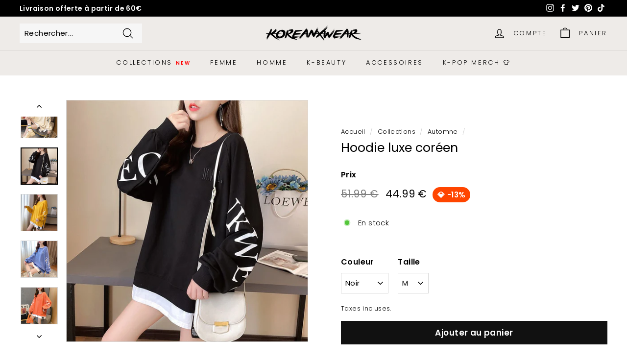

--- FILE ---
content_type: text/html; charset=utf-8
request_url: https://koreanxwear.com/collections/automne/products/hoodie-luxe-coreen
body_size: 66938
content:
<!doctype html>
<html class="no-js" lang="fr" dir="ltr">
  <head>
    <meta name="google-site-verification" content="WdbU8zSLI0RPeqvRnMRfrP8S18Sbxn1G4LuDjc5pv6A" />
    <meta name="google-site-verification" content="QOtX5J9bAX-ln9BODzpte607bNV_rW5y3i9k8526B3I" />
    <!-- Google tag (gtag.js) -->
    <script async src="https://www.googletagmanager.com/gtag/js?id=AW-11513006558"></script>
    <script>
      window.dataLayer = window.dataLayer || []; function gtag(){dataLayer.push(arguments);} gtag('js', new Date()); gtag('config', 'AW-11513006558');
    </script>
    <link rel="stylesheet" href="//koreanxwear.com/cdn/shop/t/18/assets/custom-styles.css?v=30544176989810205551724088497">
    <meta charset="utf-8">
    <meta http-equiv="X-UA-Compatible" content="IE=edge,chrome=1">
    <meta name="viewport" content="width=device-width,initial-scale=1">
    <meta name="theme-color" content="#111111">
    <link rel="canonical" href="https://koreanxwear.com/products/hoodie-luxe-coreen">
    <link rel="preload" as="style" href="//koreanxwear.com/cdn/shop/t/18/assets/theme.css?v=169115674214952131681769158309">
    <link rel="preload" as="script" href="//koreanxwear.com/cdn/shop/t/18/assets/theme.js?v=184121126798741178561721946211">
    <link rel="preconnect" href="https://cdn.shopify.com">
    <link rel="preconnect" href="https://fonts.shopifycdn.com">
    <link rel="dns-prefetch" href="https://ajax.googleapis.com">
    <link rel="dns-prefetch" href="https://maps.googleapis.com">
    <link rel="dns-prefetch" href="https://maps.gstatic.com"><link rel="shortcut icon" href="//koreanxwear.com/cdn/shop/files/favicon_42e0ad29-3931-4670-96ee-e2889121d0a7_32x32.png?v=1613691728" type="image/png"><title>Hoodie luxe coréen | Koreanxwear
&ndash; KoreanxWear
</title>
<meta name="description" content="Hoodie luxe coréen. Livraison gratuite."><meta property="og:site_name" content="KoreanxWear">
  <meta property="og:url" content="https://koreanxwear.com/products/hoodie-luxe-coreen">
  <meta property="og:title" content="Hoodie luxe coréen">
  <meta property="og:type" content="product">
  <meta property="og:description" content="Hoodie luxe coréen. Livraison gratuite."><meta property="og:image" content="http://koreanxwear.com/cdn/shop/products/hoodie-luxe-coreen-126412.jpg?v=1680041165">
    <meta property="og:image:secure_url" content="https://koreanxwear.com/cdn/shop/products/hoodie-luxe-coreen-126412.jpg?v=1680041165">
    <meta property="og:image:width" content="800">
    <meta property="og:image:height" content="800"><meta name="twitter:site" content="@koreanxwear">
  <meta name="twitter:card" content="summary_large_image">
  <meta name="twitter:title" content="Hoodie luxe coréen">
  <meta name="twitter:description" content="Hoodie luxe coréen. Livraison gratuite.">
<style data-shopify>@font-face {
  font-family: Poppins;
  font-weight: 400;
  font-style: normal;
  font-display: swap;
  src: url("//koreanxwear.com/cdn/fonts/poppins/poppins_n4.0ba78fa5af9b0e1a374041b3ceaadf0a43b41362.woff2") format("woff2"),
       url("//koreanxwear.com/cdn/fonts/poppins/poppins_n4.214741a72ff2596839fc9760ee7a770386cf16ca.woff") format("woff");
}

  @font-face {
  font-family: Poppins;
  font-weight: 300;
  font-style: normal;
  font-display: swap;
  src: url("//koreanxwear.com/cdn/fonts/poppins/poppins_n3.05f58335c3209cce17da4f1f1ab324ebe2982441.woff2") format("woff2"),
       url("//koreanxwear.com/cdn/fonts/poppins/poppins_n3.6971368e1f131d2c8ff8e3a44a36b577fdda3ff5.woff") format("woff");
}


  @font-face {
  font-family: Poppins;
  font-weight: 600;
  font-style: normal;
  font-display: swap;
  src: url("//koreanxwear.com/cdn/fonts/poppins/poppins_n6.aa29d4918bc243723d56b59572e18228ed0786f6.woff2") format("woff2"),
       url("//koreanxwear.com/cdn/fonts/poppins/poppins_n6.5f815d845fe073750885d5b7e619ee00e8111208.woff") format("woff");
}

  @font-face {
  font-family: Poppins;
  font-weight: 300;
  font-style: italic;
  font-display: swap;
  src: url("//koreanxwear.com/cdn/fonts/poppins/poppins_i3.8536b4423050219f608e17f134fe9ea3b01ed890.woff2") format("woff2"),
       url("//koreanxwear.com/cdn/fonts/poppins/poppins_i3.0f4433ada196bcabf726ed78f8e37e0995762f7f.woff") format("woff");
}

  @font-face {
  font-family: Poppins;
  font-weight: 600;
  font-style: italic;
  font-display: swap;
  src: url("//koreanxwear.com/cdn/fonts/poppins/poppins_i6.bb8044d6203f492888d626dafda3c2999253e8e9.woff2") format("woff2"),
       url("//koreanxwear.com/cdn/fonts/poppins/poppins_i6.e233dec1a61b1e7dead9f920159eda42280a02c3.woff") format("woff");
}

</style><link href="//koreanxwear.com/cdn/shop/t/18/assets/theme.css?v=169115674214952131681769158309" rel="stylesheet" type="text/css" media="all" />
<style data-shopify>:root {
    --typeHeaderPrimary: Poppins;
    --typeHeaderFallback: sans-serif;
    --typeHeaderSize: 30px;
    --typeHeaderWeight: 400;
    --typeHeaderLineHeight: 1;
    --typeHeaderSpacing: 0.0em;

    --typeBasePrimary:Poppins;
    --typeBaseFallback:sans-serif;
    --typeBaseSize: 15px;
    --typeBaseWeight: 300;
    --typeBaseSpacing: 0.025em;
    --typeBaseLineHeight: 1.6;

    --colorSmallImageBg: #ffffff;
    --colorSmallImageBgDark: #f7f7f7;
    --colorLargeImageBg: #0f0f0f;
    --colorLargeImageBgLight: #303030;

    --iconWeight: 3px;
    --iconLinecaps: round;

    
      --buttonRadius: 0px;
      --btnPadding: 11px 20px;
    

    
      --roundness: 0px;
    

    
      --gridThickness: 0px;
    

    --productTileMargin: 1%;
    --collectionTileMargin: 0%;

    --swatchSize: 30px;
  }

  @media screen and (max-width: 768px) {
    :root {
      --typeBaseSize: 13px;

      
        --roundness: 0px;
        --btnPadding: 9px 17px;
      
    }
  }</style><script>
      document.documentElement.className = document.documentElement.className.replace('no-js', 'js');

      window.theme = window.theme || {};
      theme.routes = {
        home: "/",
        collections: "/collections",
        cart: "/cart.js",
        cartPage: "/cart",
        cartAdd: "/cart/add.js",
        cartChange: "/cart/change.js",
        search: "/search"
      };
      theme.strings = {
        soldOut: "Épuisé",
        unavailable: "Non disponible",
        inStockLabel: "En stock",
        stockLabel: "Faible Stock [count] produit restant",
        willNotShipUntil: "Sera expédié après [date]",
        willBeInStockAfter: "Sera en stock à compter de [date]",
        waitingForStock: "Inventaire sur le chemin",
        savePrice: "💎 -[saved_amount]",
        cartEmpty: "Votre panier est vide.",
        cartTermsConfirmation: "Vous devez accepter les termes et conditions de vente pour vérifier",
        searchCollections: "Collections:",
        searchPages: "Pages:",
        searchArticles: "Des articles:"
      };
      theme.settings = {
        dynamicVariantsEnable: true,
        cartType: "page",
        isCustomerTemplate: false,
        moneyFormat: "\u003cspan class=money\u003e{{amount}} €\u003c\/span\u003e",
        saveType: "percent",
        productImageSize: "square",
        productImageCover: true,
        predictiveSearch: true,
        predictiveSearchType: "product,article",
        superScriptSetting: true,
        superScriptPrice: false,
        quickView: true,
        quickAdd: true,
        themeName: 'Expanse',
        themeVersion: "2.0.0"
      };
    </script><script>window.performance && window.performance.mark && window.performance.mark('shopify.content_for_header.start');</script><meta name="google-site-verification" content="ZLDffeeBpC6ZWQGPef_s43lqG7a8278lr34RpUgEwSc">
<meta name="google-site-verification" content="xUjsyvPVARUqMZs4QJ9qtcDJxkiQ0HTuCR8CYYTvKyA">
<meta name="google-site-verification" content="gklWdDfHE_vRK2CpZp8C2Myw4dO8n9LL3ade-bM4oJo">
<meta id="shopify-digital-wallet" name="shopify-digital-wallet" content="/27383824429/digital_wallets/dialog">
<meta name="shopify-checkout-api-token" content="2ca831c3e76792da03c208e12d29cd46">
<meta id="in-context-paypal-metadata" data-shop-id="27383824429" data-venmo-supported="false" data-environment="production" data-locale="fr_FR" data-paypal-v4="true" data-currency="EUR">
<link rel="alternate" hreflang="x-default" href="https://koreanxwear.com/products/hoodie-luxe-coreen">
<link rel="alternate" hreflang="fr" href="https://koreanxwear.com/products/hoodie-luxe-coreen">
<link rel="alternate" hreflang="de-DE" href="https://koreanxwear.de/products/koreanischer-luxus-hoodie">
<link rel="alternate" hreflang="en-US" href="https://koreanxwear.com/en-us/products/korean-luxury-hoodie">
<link rel="alternate" hreflang="en-CA" href="https://koreanxwear.com/en-us/products/korean-luxury-hoodie">
<link rel="alternate" hreflang="en-AD" href="https://koreanxwear.com/en-int/products/korean-luxury-hoodie">
<link rel="alternate" hreflang="da-AD" href="https://koreanxwear.com/da-int/products/koreansk-luksus-hoodie">
<link rel="alternate" hreflang="ar-AD" href="https://koreanxwear.com/ar-int/products/hoodie-fakher-kori">
<link rel="alternate" hreflang="fi-AD" href="https://koreanxwear.com/fi-int/products/korealainen-luksushuppari">
<link rel="alternate" hreflang="sv-AD" href="https://koreanxwear.com/sv-int/products/koreansk-lyxig-hoodie">
<link rel="alternate" hreflang="ro-AD" href="https://koreanxwear.com/ro-int/products/hanorac-de-lux-coreean">
<link rel="alternate" hreflang="pl-AD" href="https://koreanxwear.com/pl-int/products/koreanska-bluza-luksusowa">
<link rel="alternate" hreflang="no-AD" href="https://koreanxwear.com/no-int/products/koreansk-luksushoodie">
<link rel="alternate" hreflang="hi-AD" href="https://koreanxwear.com/hi-int/products/korean-luxury-hoodie-1">
<link rel="alternate" hreflang="it-AD" href="https://koreanxwear.com/it-int/products/felpa-lusso-coreana">
<link rel="alternate" hreflang="id-AD" href="https://koreanxwear.com/id-int/products/hoodie-mewah-korea">
<link rel="alternate" hreflang="th-AD" href="https://koreanxwear.com/th-int/products/hoodie-luxe-korean">
<link rel="alternate" hreflang="ms-AD" href="https://koreanxwear.com/ms-int/products/hoodie-mewah-korea-1">
<link rel="alternate" hreflang="nl-AD" href="https://koreanxwear.com/nl-int/products/koreaanse-luxe-hoodie">
<link rel="alternate" hreflang="el-AD" href="https://koreanxwear.com/el-int/products/koreatiko-polytele-fouter">
<link rel="alternate" hreflang="cs-AD" href="https://koreanxwear.com/cs-int/products/korejska-luxusni-mikina">
<link rel="alternate" hreflang="pt-AD" href="https://koreanxwear.com/pt-int/products/moletom-de-luxo-coreano">
<link rel="alternate" hreflang="en-AE" href="https://koreanxwear.com/en-int/products/korean-luxury-hoodie">
<link rel="alternate" hreflang="da-AE" href="https://koreanxwear.com/da-int/products/koreansk-luksus-hoodie">
<link rel="alternate" hreflang="ar-AE" href="https://koreanxwear.com/ar-int/products/hoodie-fakher-kori">
<link rel="alternate" hreflang="fi-AE" href="https://koreanxwear.com/fi-int/products/korealainen-luksushuppari">
<link rel="alternate" hreflang="sv-AE" href="https://koreanxwear.com/sv-int/products/koreansk-lyxig-hoodie">
<link rel="alternate" hreflang="ro-AE" href="https://koreanxwear.com/ro-int/products/hanorac-de-lux-coreean">
<link rel="alternate" hreflang="pl-AE" href="https://koreanxwear.com/pl-int/products/koreanska-bluza-luksusowa">
<link rel="alternate" hreflang="no-AE" href="https://koreanxwear.com/no-int/products/koreansk-luksushoodie">
<link rel="alternate" hreflang="hi-AE" href="https://koreanxwear.com/hi-int/products/korean-luxury-hoodie-1">
<link rel="alternate" hreflang="it-AE" href="https://koreanxwear.com/it-int/products/felpa-lusso-coreana">
<link rel="alternate" hreflang="id-AE" href="https://koreanxwear.com/id-int/products/hoodie-mewah-korea">
<link rel="alternate" hreflang="th-AE" href="https://koreanxwear.com/th-int/products/hoodie-luxe-korean">
<link rel="alternate" hreflang="ms-AE" href="https://koreanxwear.com/ms-int/products/hoodie-mewah-korea-1">
<link rel="alternate" hreflang="nl-AE" href="https://koreanxwear.com/nl-int/products/koreaanse-luxe-hoodie">
<link rel="alternate" hreflang="el-AE" href="https://koreanxwear.com/el-int/products/koreatiko-polytele-fouter">
<link rel="alternate" hreflang="cs-AE" href="https://koreanxwear.com/cs-int/products/korejska-luxusni-mikina">
<link rel="alternate" hreflang="pt-AE" href="https://koreanxwear.com/pt-int/products/moletom-de-luxo-coreano">
<link rel="alternate" hreflang="en-AF" href="https://koreanxwear.com/en-int/products/korean-luxury-hoodie">
<link rel="alternate" hreflang="da-AF" href="https://koreanxwear.com/da-int/products/koreansk-luksus-hoodie">
<link rel="alternate" hreflang="ar-AF" href="https://koreanxwear.com/ar-int/products/hoodie-fakher-kori">
<link rel="alternate" hreflang="fi-AF" href="https://koreanxwear.com/fi-int/products/korealainen-luksushuppari">
<link rel="alternate" hreflang="sv-AF" href="https://koreanxwear.com/sv-int/products/koreansk-lyxig-hoodie">
<link rel="alternate" hreflang="ro-AF" href="https://koreanxwear.com/ro-int/products/hanorac-de-lux-coreean">
<link rel="alternate" hreflang="pl-AF" href="https://koreanxwear.com/pl-int/products/koreanska-bluza-luksusowa">
<link rel="alternate" hreflang="no-AF" href="https://koreanxwear.com/no-int/products/koreansk-luksushoodie">
<link rel="alternate" hreflang="hi-AF" href="https://koreanxwear.com/hi-int/products/korean-luxury-hoodie-1">
<link rel="alternate" hreflang="it-AF" href="https://koreanxwear.com/it-int/products/felpa-lusso-coreana">
<link rel="alternate" hreflang="id-AF" href="https://koreanxwear.com/id-int/products/hoodie-mewah-korea">
<link rel="alternate" hreflang="th-AF" href="https://koreanxwear.com/th-int/products/hoodie-luxe-korean">
<link rel="alternate" hreflang="ms-AF" href="https://koreanxwear.com/ms-int/products/hoodie-mewah-korea-1">
<link rel="alternate" hreflang="nl-AF" href="https://koreanxwear.com/nl-int/products/koreaanse-luxe-hoodie">
<link rel="alternate" hreflang="el-AF" href="https://koreanxwear.com/el-int/products/koreatiko-polytele-fouter">
<link rel="alternate" hreflang="cs-AF" href="https://koreanxwear.com/cs-int/products/korejska-luxusni-mikina">
<link rel="alternate" hreflang="pt-AF" href="https://koreanxwear.com/pt-int/products/moletom-de-luxo-coreano">
<link rel="alternate" hreflang="en-AG" href="https://koreanxwear.com/en-int/products/korean-luxury-hoodie">
<link rel="alternate" hreflang="da-AG" href="https://koreanxwear.com/da-int/products/koreansk-luksus-hoodie">
<link rel="alternate" hreflang="ar-AG" href="https://koreanxwear.com/ar-int/products/hoodie-fakher-kori">
<link rel="alternate" hreflang="fi-AG" href="https://koreanxwear.com/fi-int/products/korealainen-luksushuppari">
<link rel="alternate" hreflang="sv-AG" href="https://koreanxwear.com/sv-int/products/koreansk-lyxig-hoodie">
<link rel="alternate" hreflang="ro-AG" href="https://koreanxwear.com/ro-int/products/hanorac-de-lux-coreean">
<link rel="alternate" hreflang="pl-AG" href="https://koreanxwear.com/pl-int/products/koreanska-bluza-luksusowa">
<link rel="alternate" hreflang="no-AG" href="https://koreanxwear.com/no-int/products/koreansk-luksushoodie">
<link rel="alternate" hreflang="hi-AG" href="https://koreanxwear.com/hi-int/products/korean-luxury-hoodie-1">
<link rel="alternate" hreflang="it-AG" href="https://koreanxwear.com/it-int/products/felpa-lusso-coreana">
<link rel="alternate" hreflang="id-AG" href="https://koreanxwear.com/id-int/products/hoodie-mewah-korea">
<link rel="alternate" hreflang="th-AG" href="https://koreanxwear.com/th-int/products/hoodie-luxe-korean">
<link rel="alternate" hreflang="ms-AG" href="https://koreanxwear.com/ms-int/products/hoodie-mewah-korea-1">
<link rel="alternate" hreflang="nl-AG" href="https://koreanxwear.com/nl-int/products/koreaanse-luxe-hoodie">
<link rel="alternate" hreflang="el-AG" href="https://koreanxwear.com/el-int/products/koreatiko-polytele-fouter">
<link rel="alternate" hreflang="cs-AG" href="https://koreanxwear.com/cs-int/products/korejska-luxusni-mikina">
<link rel="alternate" hreflang="pt-AG" href="https://koreanxwear.com/pt-int/products/moletom-de-luxo-coreano">
<link rel="alternate" hreflang="en-AI" href="https://koreanxwear.com/en-int/products/korean-luxury-hoodie">
<link rel="alternate" hreflang="da-AI" href="https://koreanxwear.com/da-int/products/koreansk-luksus-hoodie">
<link rel="alternate" hreflang="ar-AI" href="https://koreanxwear.com/ar-int/products/hoodie-fakher-kori">
<link rel="alternate" hreflang="fi-AI" href="https://koreanxwear.com/fi-int/products/korealainen-luksushuppari">
<link rel="alternate" hreflang="sv-AI" href="https://koreanxwear.com/sv-int/products/koreansk-lyxig-hoodie">
<link rel="alternate" hreflang="ro-AI" href="https://koreanxwear.com/ro-int/products/hanorac-de-lux-coreean">
<link rel="alternate" hreflang="pl-AI" href="https://koreanxwear.com/pl-int/products/koreanska-bluza-luksusowa">
<link rel="alternate" hreflang="no-AI" href="https://koreanxwear.com/no-int/products/koreansk-luksushoodie">
<link rel="alternate" hreflang="hi-AI" href="https://koreanxwear.com/hi-int/products/korean-luxury-hoodie-1">
<link rel="alternate" hreflang="it-AI" href="https://koreanxwear.com/it-int/products/felpa-lusso-coreana">
<link rel="alternate" hreflang="id-AI" href="https://koreanxwear.com/id-int/products/hoodie-mewah-korea">
<link rel="alternate" hreflang="th-AI" href="https://koreanxwear.com/th-int/products/hoodie-luxe-korean">
<link rel="alternate" hreflang="ms-AI" href="https://koreanxwear.com/ms-int/products/hoodie-mewah-korea-1">
<link rel="alternate" hreflang="nl-AI" href="https://koreanxwear.com/nl-int/products/koreaanse-luxe-hoodie">
<link rel="alternate" hreflang="el-AI" href="https://koreanxwear.com/el-int/products/koreatiko-polytele-fouter">
<link rel="alternate" hreflang="cs-AI" href="https://koreanxwear.com/cs-int/products/korejska-luxusni-mikina">
<link rel="alternate" hreflang="pt-AI" href="https://koreanxwear.com/pt-int/products/moletom-de-luxo-coreano">
<link rel="alternate" hreflang="en-AL" href="https://koreanxwear.com/en-int/products/korean-luxury-hoodie">
<link rel="alternate" hreflang="da-AL" href="https://koreanxwear.com/da-int/products/koreansk-luksus-hoodie">
<link rel="alternate" hreflang="ar-AL" href="https://koreanxwear.com/ar-int/products/hoodie-fakher-kori">
<link rel="alternate" hreflang="fi-AL" href="https://koreanxwear.com/fi-int/products/korealainen-luksushuppari">
<link rel="alternate" hreflang="sv-AL" href="https://koreanxwear.com/sv-int/products/koreansk-lyxig-hoodie">
<link rel="alternate" hreflang="ro-AL" href="https://koreanxwear.com/ro-int/products/hanorac-de-lux-coreean">
<link rel="alternate" hreflang="pl-AL" href="https://koreanxwear.com/pl-int/products/koreanska-bluza-luksusowa">
<link rel="alternate" hreflang="no-AL" href="https://koreanxwear.com/no-int/products/koreansk-luksushoodie">
<link rel="alternate" hreflang="hi-AL" href="https://koreanxwear.com/hi-int/products/korean-luxury-hoodie-1">
<link rel="alternate" hreflang="it-AL" href="https://koreanxwear.com/it-int/products/felpa-lusso-coreana">
<link rel="alternate" hreflang="id-AL" href="https://koreanxwear.com/id-int/products/hoodie-mewah-korea">
<link rel="alternate" hreflang="th-AL" href="https://koreanxwear.com/th-int/products/hoodie-luxe-korean">
<link rel="alternate" hreflang="ms-AL" href="https://koreanxwear.com/ms-int/products/hoodie-mewah-korea-1">
<link rel="alternate" hreflang="nl-AL" href="https://koreanxwear.com/nl-int/products/koreaanse-luxe-hoodie">
<link rel="alternate" hreflang="el-AL" href="https://koreanxwear.com/el-int/products/koreatiko-polytele-fouter">
<link rel="alternate" hreflang="cs-AL" href="https://koreanxwear.com/cs-int/products/korejska-luxusni-mikina">
<link rel="alternate" hreflang="pt-AL" href="https://koreanxwear.com/pt-int/products/moletom-de-luxo-coreano">
<link rel="alternate" hreflang="en-AM" href="https://koreanxwear.com/en-int/products/korean-luxury-hoodie">
<link rel="alternate" hreflang="da-AM" href="https://koreanxwear.com/da-int/products/koreansk-luksus-hoodie">
<link rel="alternate" hreflang="ar-AM" href="https://koreanxwear.com/ar-int/products/hoodie-fakher-kori">
<link rel="alternate" hreflang="fi-AM" href="https://koreanxwear.com/fi-int/products/korealainen-luksushuppari">
<link rel="alternate" hreflang="sv-AM" href="https://koreanxwear.com/sv-int/products/koreansk-lyxig-hoodie">
<link rel="alternate" hreflang="ro-AM" href="https://koreanxwear.com/ro-int/products/hanorac-de-lux-coreean">
<link rel="alternate" hreflang="pl-AM" href="https://koreanxwear.com/pl-int/products/koreanska-bluza-luksusowa">
<link rel="alternate" hreflang="no-AM" href="https://koreanxwear.com/no-int/products/koreansk-luksushoodie">
<link rel="alternate" hreflang="hi-AM" href="https://koreanxwear.com/hi-int/products/korean-luxury-hoodie-1">
<link rel="alternate" hreflang="it-AM" href="https://koreanxwear.com/it-int/products/felpa-lusso-coreana">
<link rel="alternate" hreflang="id-AM" href="https://koreanxwear.com/id-int/products/hoodie-mewah-korea">
<link rel="alternate" hreflang="th-AM" href="https://koreanxwear.com/th-int/products/hoodie-luxe-korean">
<link rel="alternate" hreflang="ms-AM" href="https://koreanxwear.com/ms-int/products/hoodie-mewah-korea-1">
<link rel="alternate" hreflang="nl-AM" href="https://koreanxwear.com/nl-int/products/koreaanse-luxe-hoodie">
<link rel="alternate" hreflang="el-AM" href="https://koreanxwear.com/el-int/products/koreatiko-polytele-fouter">
<link rel="alternate" hreflang="cs-AM" href="https://koreanxwear.com/cs-int/products/korejska-luxusni-mikina">
<link rel="alternate" hreflang="pt-AM" href="https://koreanxwear.com/pt-int/products/moletom-de-luxo-coreano">
<link rel="alternate" hreflang="en-AT" href="https://koreanxwear.com/en-int/products/korean-luxury-hoodie">
<link rel="alternate" hreflang="da-AT" href="https://koreanxwear.com/da-int/products/koreansk-luksus-hoodie">
<link rel="alternate" hreflang="ar-AT" href="https://koreanxwear.com/ar-int/products/hoodie-fakher-kori">
<link rel="alternate" hreflang="fi-AT" href="https://koreanxwear.com/fi-int/products/korealainen-luksushuppari">
<link rel="alternate" hreflang="sv-AT" href="https://koreanxwear.com/sv-int/products/koreansk-lyxig-hoodie">
<link rel="alternate" hreflang="ro-AT" href="https://koreanxwear.com/ro-int/products/hanorac-de-lux-coreean">
<link rel="alternate" hreflang="pl-AT" href="https://koreanxwear.com/pl-int/products/koreanska-bluza-luksusowa">
<link rel="alternate" hreflang="no-AT" href="https://koreanxwear.com/no-int/products/koreansk-luksushoodie">
<link rel="alternate" hreflang="hi-AT" href="https://koreanxwear.com/hi-int/products/korean-luxury-hoodie-1">
<link rel="alternate" hreflang="it-AT" href="https://koreanxwear.com/it-int/products/felpa-lusso-coreana">
<link rel="alternate" hreflang="id-AT" href="https://koreanxwear.com/id-int/products/hoodie-mewah-korea">
<link rel="alternate" hreflang="th-AT" href="https://koreanxwear.com/th-int/products/hoodie-luxe-korean">
<link rel="alternate" hreflang="ms-AT" href="https://koreanxwear.com/ms-int/products/hoodie-mewah-korea-1">
<link rel="alternate" hreflang="nl-AT" href="https://koreanxwear.com/nl-int/products/koreaanse-luxe-hoodie">
<link rel="alternate" hreflang="el-AT" href="https://koreanxwear.com/el-int/products/koreatiko-polytele-fouter">
<link rel="alternate" hreflang="cs-AT" href="https://koreanxwear.com/cs-int/products/korejska-luxusni-mikina">
<link rel="alternate" hreflang="pt-AT" href="https://koreanxwear.com/pt-int/products/moletom-de-luxo-coreano">
<link rel="alternate" hreflang="en-AU" href="https://koreanxwear.com/en-int/products/korean-luxury-hoodie">
<link rel="alternate" hreflang="da-AU" href="https://koreanxwear.com/da-int/products/koreansk-luksus-hoodie">
<link rel="alternate" hreflang="ar-AU" href="https://koreanxwear.com/ar-int/products/hoodie-fakher-kori">
<link rel="alternate" hreflang="fi-AU" href="https://koreanxwear.com/fi-int/products/korealainen-luksushuppari">
<link rel="alternate" hreflang="sv-AU" href="https://koreanxwear.com/sv-int/products/koreansk-lyxig-hoodie">
<link rel="alternate" hreflang="ro-AU" href="https://koreanxwear.com/ro-int/products/hanorac-de-lux-coreean">
<link rel="alternate" hreflang="pl-AU" href="https://koreanxwear.com/pl-int/products/koreanska-bluza-luksusowa">
<link rel="alternate" hreflang="no-AU" href="https://koreanxwear.com/no-int/products/koreansk-luksushoodie">
<link rel="alternate" hreflang="hi-AU" href="https://koreanxwear.com/hi-int/products/korean-luxury-hoodie-1">
<link rel="alternate" hreflang="it-AU" href="https://koreanxwear.com/it-int/products/felpa-lusso-coreana">
<link rel="alternate" hreflang="id-AU" href="https://koreanxwear.com/id-int/products/hoodie-mewah-korea">
<link rel="alternate" hreflang="th-AU" href="https://koreanxwear.com/th-int/products/hoodie-luxe-korean">
<link rel="alternate" hreflang="ms-AU" href="https://koreanxwear.com/ms-int/products/hoodie-mewah-korea-1">
<link rel="alternate" hreflang="nl-AU" href="https://koreanxwear.com/nl-int/products/koreaanse-luxe-hoodie">
<link rel="alternate" hreflang="el-AU" href="https://koreanxwear.com/el-int/products/koreatiko-polytele-fouter">
<link rel="alternate" hreflang="cs-AU" href="https://koreanxwear.com/cs-int/products/korejska-luxusni-mikina">
<link rel="alternate" hreflang="pt-AU" href="https://koreanxwear.com/pt-int/products/moletom-de-luxo-coreano">
<link rel="alternate" hreflang="en-AW" href="https://koreanxwear.com/en-int/products/korean-luxury-hoodie">
<link rel="alternate" hreflang="da-AW" href="https://koreanxwear.com/da-int/products/koreansk-luksus-hoodie">
<link rel="alternate" hreflang="ar-AW" href="https://koreanxwear.com/ar-int/products/hoodie-fakher-kori">
<link rel="alternate" hreflang="fi-AW" href="https://koreanxwear.com/fi-int/products/korealainen-luksushuppari">
<link rel="alternate" hreflang="sv-AW" href="https://koreanxwear.com/sv-int/products/koreansk-lyxig-hoodie">
<link rel="alternate" hreflang="ro-AW" href="https://koreanxwear.com/ro-int/products/hanorac-de-lux-coreean">
<link rel="alternate" hreflang="pl-AW" href="https://koreanxwear.com/pl-int/products/koreanska-bluza-luksusowa">
<link rel="alternate" hreflang="no-AW" href="https://koreanxwear.com/no-int/products/koreansk-luksushoodie">
<link rel="alternate" hreflang="hi-AW" href="https://koreanxwear.com/hi-int/products/korean-luxury-hoodie-1">
<link rel="alternate" hreflang="it-AW" href="https://koreanxwear.com/it-int/products/felpa-lusso-coreana">
<link rel="alternate" hreflang="id-AW" href="https://koreanxwear.com/id-int/products/hoodie-mewah-korea">
<link rel="alternate" hreflang="th-AW" href="https://koreanxwear.com/th-int/products/hoodie-luxe-korean">
<link rel="alternate" hreflang="ms-AW" href="https://koreanxwear.com/ms-int/products/hoodie-mewah-korea-1">
<link rel="alternate" hreflang="nl-AW" href="https://koreanxwear.com/nl-int/products/koreaanse-luxe-hoodie">
<link rel="alternate" hreflang="el-AW" href="https://koreanxwear.com/el-int/products/koreatiko-polytele-fouter">
<link rel="alternate" hreflang="cs-AW" href="https://koreanxwear.com/cs-int/products/korejska-luxusni-mikina">
<link rel="alternate" hreflang="pt-AW" href="https://koreanxwear.com/pt-int/products/moletom-de-luxo-coreano">
<link rel="alternate" hreflang="en-AX" href="https://koreanxwear.com/en-int/products/korean-luxury-hoodie">
<link rel="alternate" hreflang="da-AX" href="https://koreanxwear.com/da-int/products/koreansk-luksus-hoodie">
<link rel="alternate" hreflang="ar-AX" href="https://koreanxwear.com/ar-int/products/hoodie-fakher-kori">
<link rel="alternate" hreflang="fi-AX" href="https://koreanxwear.com/fi-int/products/korealainen-luksushuppari">
<link rel="alternate" hreflang="sv-AX" href="https://koreanxwear.com/sv-int/products/koreansk-lyxig-hoodie">
<link rel="alternate" hreflang="ro-AX" href="https://koreanxwear.com/ro-int/products/hanorac-de-lux-coreean">
<link rel="alternate" hreflang="pl-AX" href="https://koreanxwear.com/pl-int/products/koreanska-bluza-luksusowa">
<link rel="alternate" hreflang="no-AX" href="https://koreanxwear.com/no-int/products/koreansk-luksushoodie">
<link rel="alternate" hreflang="hi-AX" href="https://koreanxwear.com/hi-int/products/korean-luxury-hoodie-1">
<link rel="alternate" hreflang="it-AX" href="https://koreanxwear.com/it-int/products/felpa-lusso-coreana">
<link rel="alternate" hreflang="id-AX" href="https://koreanxwear.com/id-int/products/hoodie-mewah-korea">
<link rel="alternate" hreflang="th-AX" href="https://koreanxwear.com/th-int/products/hoodie-luxe-korean">
<link rel="alternate" hreflang="ms-AX" href="https://koreanxwear.com/ms-int/products/hoodie-mewah-korea-1">
<link rel="alternate" hreflang="nl-AX" href="https://koreanxwear.com/nl-int/products/koreaanse-luxe-hoodie">
<link rel="alternate" hreflang="el-AX" href="https://koreanxwear.com/el-int/products/koreatiko-polytele-fouter">
<link rel="alternate" hreflang="cs-AX" href="https://koreanxwear.com/cs-int/products/korejska-luxusni-mikina">
<link rel="alternate" hreflang="pt-AX" href="https://koreanxwear.com/pt-int/products/moletom-de-luxo-coreano">
<link rel="alternate" hreflang="en-AZ" href="https://koreanxwear.com/en-int/products/korean-luxury-hoodie">
<link rel="alternate" hreflang="da-AZ" href="https://koreanxwear.com/da-int/products/koreansk-luksus-hoodie">
<link rel="alternate" hreflang="ar-AZ" href="https://koreanxwear.com/ar-int/products/hoodie-fakher-kori">
<link rel="alternate" hreflang="fi-AZ" href="https://koreanxwear.com/fi-int/products/korealainen-luksushuppari">
<link rel="alternate" hreflang="sv-AZ" href="https://koreanxwear.com/sv-int/products/koreansk-lyxig-hoodie">
<link rel="alternate" hreflang="ro-AZ" href="https://koreanxwear.com/ro-int/products/hanorac-de-lux-coreean">
<link rel="alternate" hreflang="pl-AZ" href="https://koreanxwear.com/pl-int/products/koreanska-bluza-luksusowa">
<link rel="alternate" hreflang="no-AZ" href="https://koreanxwear.com/no-int/products/koreansk-luksushoodie">
<link rel="alternate" hreflang="hi-AZ" href="https://koreanxwear.com/hi-int/products/korean-luxury-hoodie-1">
<link rel="alternate" hreflang="it-AZ" href="https://koreanxwear.com/it-int/products/felpa-lusso-coreana">
<link rel="alternate" hreflang="id-AZ" href="https://koreanxwear.com/id-int/products/hoodie-mewah-korea">
<link rel="alternate" hreflang="th-AZ" href="https://koreanxwear.com/th-int/products/hoodie-luxe-korean">
<link rel="alternate" hreflang="ms-AZ" href="https://koreanxwear.com/ms-int/products/hoodie-mewah-korea-1">
<link rel="alternate" hreflang="nl-AZ" href="https://koreanxwear.com/nl-int/products/koreaanse-luxe-hoodie">
<link rel="alternate" hreflang="el-AZ" href="https://koreanxwear.com/el-int/products/koreatiko-polytele-fouter">
<link rel="alternate" hreflang="cs-AZ" href="https://koreanxwear.com/cs-int/products/korejska-luxusni-mikina">
<link rel="alternate" hreflang="pt-AZ" href="https://koreanxwear.com/pt-int/products/moletom-de-luxo-coreano">
<link rel="alternate" hreflang="en-BA" href="https://koreanxwear.com/en-int/products/korean-luxury-hoodie">
<link rel="alternate" hreflang="da-BA" href="https://koreanxwear.com/da-int/products/koreansk-luksus-hoodie">
<link rel="alternate" hreflang="ar-BA" href="https://koreanxwear.com/ar-int/products/hoodie-fakher-kori">
<link rel="alternate" hreflang="fi-BA" href="https://koreanxwear.com/fi-int/products/korealainen-luksushuppari">
<link rel="alternate" hreflang="sv-BA" href="https://koreanxwear.com/sv-int/products/koreansk-lyxig-hoodie">
<link rel="alternate" hreflang="ro-BA" href="https://koreanxwear.com/ro-int/products/hanorac-de-lux-coreean">
<link rel="alternate" hreflang="pl-BA" href="https://koreanxwear.com/pl-int/products/koreanska-bluza-luksusowa">
<link rel="alternate" hreflang="no-BA" href="https://koreanxwear.com/no-int/products/koreansk-luksushoodie">
<link rel="alternate" hreflang="hi-BA" href="https://koreanxwear.com/hi-int/products/korean-luxury-hoodie-1">
<link rel="alternate" hreflang="it-BA" href="https://koreanxwear.com/it-int/products/felpa-lusso-coreana">
<link rel="alternate" hreflang="id-BA" href="https://koreanxwear.com/id-int/products/hoodie-mewah-korea">
<link rel="alternate" hreflang="th-BA" href="https://koreanxwear.com/th-int/products/hoodie-luxe-korean">
<link rel="alternate" hreflang="ms-BA" href="https://koreanxwear.com/ms-int/products/hoodie-mewah-korea-1">
<link rel="alternate" hreflang="nl-BA" href="https://koreanxwear.com/nl-int/products/koreaanse-luxe-hoodie">
<link rel="alternate" hreflang="el-BA" href="https://koreanxwear.com/el-int/products/koreatiko-polytele-fouter">
<link rel="alternate" hreflang="cs-BA" href="https://koreanxwear.com/cs-int/products/korejska-luxusni-mikina">
<link rel="alternate" hreflang="pt-BA" href="https://koreanxwear.com/pt-int/products/moletom-de-luxo-coreano">
<link rel="alternate" hreflang="en-BB" href="https://koreanxwear.com/en-int/products/korean-luxury-hoodie">
<link rel="alternate" hreflang="da-BB" href="https://koreanxwear.com/da-int/products/koreansk-luksus-hoodie">
<link rel="alternate" hreflang="ar-BB" href="https://koreanxwear.com/ar-int/products/hoodie-fakher-kori">
<link rel="alternate" hreflang="fi-BB" href="https://koreanxwear.com/fi-int/products/korealainen-luksushuppari">
<link rel="alternate" hreflang="sv-BB" href="https://koreanxwear.com/sv-int/products/koreansk-lyxig-hoodie">
<link rel="alternate" hreflang="ro-BB" href="https://koreanxwear.com/ro-int/products/hanorac-de-lux-coreean">
<link rel="alternate" hreflang="pl-BB" href="https://koreanxwear.com/pl-int/products/koreanska-bluza-luksusowa">
<link rel="alternate" hreflang="no-BB" href="https://koreanxwear.com/no-int/products/koreansk-luksushoodie">
<link rel="alternate" hreflang="hi-BB" href="https://koreanxwear.com/hi-int/products/korean-luxury-hoodie-1">
<link rel="alternate" hreflang="it-BB" href="https://koreanxwear.com/it-int/products/felpa-lusso-coreana">
<link rel="alternate" hreflang="id-BB" href="https://koreanxwear.com/id-int/products/hoodie-mewah-korea">
<link rel="alternate" hreflang="th-BB" href="https://koreanxwear.com/th-int/products/hoodie-luxe-korean">
<link rel="alternate" hreflang="ms-BB" href="https://koreanxwear.com/ms-int/products/hoodie-mewah-korea-1">
<link rel="alternate" hreflang="nl-BB" href="https://koreanxwear.com/nl-int/products/koreaanse-luxe-hoodie">
<link rel="alternate" hreflang="el-BB" href="https://koreanxwear.com/el-int/products/koreatiko-polytele-fouter">
<link rel="alternate" hreflang="cs-BB" href="https://koreanxwear.com/cs-int/products/korejska-luxusni-mikina">
<link rel="alternate" hreflang="pt-BB" href="https://koreanxwear.com/pt-int/products/moletom-de-luxo-coreano">
<link rel="alternate" hreflang="en-BD" href="https://koreanxwear.com/en-int/products/korean-luxury-hoodie">
<link rel="alternate" hreflang="da-BD" href="https://koreanxwear.com/da-int/products/koreansk-luksus-hoodie">
<link rel="alternate" hreflang="ar-BD" href="https://koreanxwear.com/ar-int/products/hoodie-fakher-kori">
<link rel="alternate" hreflang="fi-BD" href="https://koreanxwear.com/fi-int/products/korealainen-luksushuppari">
<link rel="alternate" hreflang="sv-BD" href="https://koreanxwear.com/sv-int/products/koreansk-lyxig-hoodie">
<link rel="alternate" hreflang="ro-BD" href="https://koreanxwear.com/ro-int/products/hanorac-de-lux-coreean">
<link rel="alternate" hreflang="pl-BD" href="https://koreanxwear.com/pl-int/products/koreanska-bluza-luksusowa">
<link rel="alternate" hreflang="no-BD" href="https://koreanxwear.com/no-int/products/koreansk-luksushoodie">
<link rel="alternate" hreflang="hi-BD" href="https://koreanxwear.com/hi-int/products/korean-luxury-hoodie-1">
<link rel="alternate" hreflang="it-BD" href="https://koreanxwear.com/it-int/products/felpa-lusso-coreana">
<link rel="alternate" hreflang="id-BD" href="https://koreanxwear.com/id-int/products/hoodie-mewah-korea">
<link rel="alternate" hreflang="th-BD" href="https://koreanxwear.com/th-int/products/hoodie-luxe-korean">
<link rel="alternate" hreflang="ms-BD" href="https://koreanxwear.com/ms-int/products/hoodie-mewah-korea-1">
<link rel="alternate" hreflang="nl-BD" href="https://koreanxwear.com/nl-int/products/koreaanse-luxe-hoodie">
<link rel="alternate" hreflang="el-BD" href="https://koreanxwear.com/el-int/products/koreatiko-polytele-fouter">
<link rel="alternate" hreflang="cs-BD" href="https://koreanxwear.com/cs-int/products/korejska-luxusni-mikina">
<link rel="alternate" hreflang="pt-BD" href="https://koreanxwear.com/pt-int/products/moletom-de-luxo-coreano">
<link rel="alternate" hreflang="en-BE" href="https://koreanxwear.com/en-int/products/korean-luxury-hoodie">
<link rel="alternate" hreflang="da-BE" href="https://koreanxwear.com/da-int/products/koreansk-luksus-hoodie">
<link rel="alternate" hreflang="ar-BE" href="https://koreanxwear.com/ar-int/products/hoodie-fakher-kori">
<link rel="alternate" hreflang="fi-BE" href="https://koreanxwear.com/fi-int/products/korealainen-luksushuppari">
<link rel="alternate" hreflang="sv-BE" href="https://koreanxwear.com/sv-int/products/koreansk-lyxig-hoodie">
<link rel="alternate" hreflang="ro-BE" href="https://koreanxwear.com/ro-int/products/hanorac-de-lux-coreean">
<link rel="alternate" hreflang="pl-BE" href="https://koreanxwear.com/pl-int/products/koreanska-bluza-luksusowa">
<link rel="alternate" hreflang="no-BE" href="https://koreanxwear.com/no-int/products/koreansk-luksushoodie">
<link rel="alternate" hreflang="hi-BE" href="https://koreanxwear.com/hi-int/products/korean-luxury-hoodie-1">
<link rel="alternate" hreflang="it-BE" href="https://koreanxwear.com/it-int/products/felpa-lusso-coreana">
<link rel="alternate" hreflang="id-BE" href="https://koreanxwear.com/id-int/products/hoodie-mewah-korea">
<link rel="alternate" hreflang="th-BE" href="https://koreanxwear.com/th-int/products/hoodie-luxe-korean">
<link rel="alternate" hreflang="ms-BE" href="https://koreanxwear.com/ms-int/products/hoodie-mewah-korea-1">
<link rel="alternate" hreflang="nl-BE" href="https://koreanxwear.com/nl-int/products/koreaanse-luxe-hoodie">
<link rel="alternate" hreflang="el-BE" href="https://koreanxwear.com/el-int/products/koreatiko-polytele-fouter">
<link rel="alternate" hreflang="cs-BE" href="https://koreanxwear.com/cs-int/products/korejska-luxusni-mikina">
<link rel="alternate" hreflang="pt-BE" href="https://koreanxwear.com/pt-int/products/moletom-de-luxo-coreano">
<link rel="alternate" hreflang="en-BG" href="https://koreanxwear.com/en-int/products/korean-luxury-hoodie">
<link rel="alternate" hreflang="da-BG" href="https://koreanxwear.com/da-int/products/koreansk-luksus-hoodie">
<link rel="alternate" hreflang="ar-BG" href="https://koreanxwear.com/ar-int/products/hoodie-fakher-kori">
<link rel="alternate" hreflang="fi-BG" href="https://koreanxwear.com/fi-int/products/korealainen-luksushuppari">
<link rel="alternate" hreflang="sv-BG" href="https://koreanxwear.com/sv-int/products/koreansk-lyxig-hoodie">
<link rel="alternate" hreflang="ro-BG" href="https://koreanxwear.com/ro-int/products/hanorac-de-lux-coreean">
<link rel="alternate" hreflang="pl-BG" href="https://koreanxwear.com/pl-int/products/koreanska-bluza-luksusowa">
<link rel="alternate" hreflang="no-BG" href="https://koreanxwear.com/no-int/products/koreansk-luksushoodie">
<link rel="alternate" hreflang="hi-BG" href="https://koreanxwear.com/hi-int/products/korean-luxury-hoodie-1">
<link rel="alternate" hreflang="it-BG" href="https://koreanxwear.com/it-int/products/felpa-lusso-coreana">
<link rel="alternate" hreflang="id-BG" href="https://koreanxwear.com/id-int/products/hoodie-mewah-korea">
<link rel="alternate" hreflang="th-BG" href="https://koreanxwear.com/th-int/products/hoodie-luxe-korean">
<link rel="alternate" hreflang="ms-BG" href="https://koreanxwear.com/ms-int/products/hoodie-mewah-korea-1">
<link rel="alternate" hreflang="nl-BG" href="https://koreanxwear.com/nl-int/products/koreaanse-luxe-hoodie">
<link rel="alternate" hreflang="el-BG" href="https://koreanxwear.com/el-int/products/koreatiko-polytele-fouter">
<link rel="alternate" hreflang="cs-BG" href="https://koreanxwear.com/cs-int/products/korejska-luxusni-mikina">
<link rel="alternate" hreflang="pt-BG" href="https://koreanxwear.com/pt-int/products/moletom-de-luxo-coreano">
<link rel="alternate" hreflang="en-BH" href="https://koreanxwear.com/en-int/products/korean-luxury-hoodie">
<link rel="alternate" hreflang="da-BH" href="https://koreanxwear.com/da-int/products/koreansk-luksus-hoodie">
<link rel="alternate" hreflang="ar-BH" href="https://koreanxwear.com/ar-int/products/hoodie-fakher-kori">
<link rel="alternate" hreflang="fi-BH" href="https://koreanxwear.com/fi-int/products/korealainen-luksushuppari">
<link rel="alternate" hreflang="sv-BH" href="https://koreanxwear.com/sv-int/products/koreansk-lyxig-hoodie">
<link rel="alternate" hreflang="ro-BH" href="https://koreanxwear.com/ro-int/products/hanorac-de-lux-coreean">
<link rel="alternate" hreflang="pl-BH" href="https://koreanxwear.com/pl-int/products/koreanska-bluza-luksusowa">
<link rel="alternate" hreflang="no-BH" href="https://koreanxwear.com/no-int/products/koreansk-luksushoodie">
<link rel="alternate" hreflang="hi-BH" href="https://koreanxwear.com/hi-int/products/korean-luxury-hoodie-1">
<link rel="alternate" hreflang="it-BH" href="https://koreanxwear.com/it-int/products/felpa-lusso-coreana">
<link rel="alternate" hreflang="id-BH" href="https://koreanxwear.com/id-int/products/hoodie-mewah-korea">
<link rel="alternate" hreflang="th-BH" href="https://koreanxwear.com/th-int/products/hoodie-luxe-korean">
<link rel="alternate" hreflang="ms-BH" href="https://koreanxwear.com/ms-int/products/hoodie-mewah-korea-1">
<link rel="alternate" hreflang="nl-BH" href="https://koreanxwear.com/nl-int/products/koreaanse-luxe-hoodie">
<link rel="alternate" hreflang="el-BH" href="https://koreanxwear.com/el-int/products/koreatiko-polytele-fouter">
<link rel="alternate" hreflang="cs-BH" href="https://koreanxwear.com/cs-int/products/korejska-luxusni-mikina">
<link rel="alternate" hreflang="pt-BH" href="https://koreanxwear.com/pt-int/products/moletom-de-luxo-coreano">
<link rel="alternate" hreflang="en-BL" href="https://koreanxwear.com/en-int/products/korean-luxury-hoodie">
<link rel="alternate" hreflang="da-BL" href="https://koreanxwear.com/da-int/products/koreansk-luksus-hoodie">
<link rel="alternate" hreflang="ar-BL" href="https://koreanxwear.com/ar-int/products/hoodie-fakher-kori">
<link rel="alternate" hreflang="fi-BL" href="https://koreanxwear.com/fi-int/products/korealainen-luksushuppari">
<link rel="alternate" hreflang="sv-BL" href="https://koreanxwear.com/sv-int/products/koreansk-lyxig-hoodie">
<link rel="alternate" hreflang="ro-BL" href="https://koreanxwear.com/ro-int/products/hanorac-de-lux-coreean">
<link rel="alternate" hreflang="pl-BL" href="https://koreanxwear.com/pl-int/products/koreanska-bluza-luksusowa">
<link rel="alternate" hreflang="no-BL" href="https://koreanxwear.com/no-int/products/koreansk-luksushoodie">
<link rel="alternate" hreflang="hi-BL" href="https://koreanxwear.com/hi-int/products/korean-luxury-hoodie-1">
<link rel="alternate" hreflang="it-BL" href="https://koreanxwear.com/it-int/products/felpa-lusso-coreana">
<link rel="alternate" hreflang="id-BL" href="https://koreanxwear.com/id-int/products/hoodie-mewah-korea">
<link rel="alternate" hreflang="th-BL" href="https://koreanxwear.com/th-int/products/hoodie-luxe-korean">
<link rel="alternate" hreflang="ms-BL" href="https://koreanxwear.com/ms-int/products/hoodie-mewah-korea-1">
<link rel="alternate" hreflang="nl-BL" href="https://koreanxwear.com/nl-int/products/koreaanse-luxe-hoodie">
<link rel="alternate" hreflang="el-BL" href="https://koreanxwear.com/el-int/products/koreatiko-polytele-fouter">
<link rel="alternate" hreflang="cs-BL" href="https://koreanxwear.com/cs-int/products/korejska-luxusni-mikina">
<link rel="alternate" hreflang="pt-BL" href="https://koreanxwear.com/pt-int/products/moletom-de-luxo-coreano">
<link rel="alternate" hreflang="en-BM" href="https://koreanxwear.com/en-int/products/korean-luxury-hoodie">
<link rel="alternate" hreflang="da-BM" href="https://koreanxwear.com/da-int/products/koreansk-luksus-hoodie">
<link rel="alternate" hreflang="ar-BM" href="https://koreanxwear.com/ar-int/products/hoodie-fakher-kori">
<link rel="alternate" hreflang="fi-BM" href="https://koreanxwear.com/fi-int/products/korealainen-luksushuppari">
<link rel="alternate" hreflang="sv-BM" href="https://koreanxwear.com/sv-int/products/koreansk-lyxig-hoodie">
<link rel="alternate" hreflang="ro-BM" href="https://koreanxwear.com/ro-int/products/hanorac-de-lux-coreean">
<link rel="alternate" hreflang="pl-BM" href="https://koreanxwear.com/pl-int/products/koreanska-bluza-luksusowa">
<link rel="alternate" hreflang="no-BM" href="https://koreanxwear.com/no-int/products/koreansk-luksushoodie">
<link rel="alternate" hreflang="hi-BM" href="https://koreanxwear.com/hi-int/products/korean-luxury-hoodie-1">
<link rel="alternate" hreflang="it-BM" href="https://koreanxwear.com/it-int/products/felpa-lusso-coreana">
<link rel="alternate" hreflang="id-BM" href="https://koreanxwear.com/id-int/products/hoodie-mewah-korea">
<link rel="alternate" hreflang="th-BM" href="https://koreanxwear.com/th-int/products/hoodie-luxe-korean">
<link rel="alternate" hreflang="ms-BM" href="https://koreanxwear.com/ms-int/products/hoodie-mewah-korea-1">
<link rel="alternate" hreflang="nl-BM" href="https://koreanxwear.com/nl-int/products/koreaanse-luxe-hoodie">
<link rel="alternate" hreflang="el-BM" href="https://koreanxwear.com/el-int/products/koreatiko-polytele-fouter">
<link rel="alternate" hreflang="cs-BM" href="https://koreanxwear.com/cs-int/products/korejska-luxusni-mikina">
<link rel="alternate" hreflang="pt-BM" href="https://koreanxwear.com/pt-int/products/moletom-de-luxo-coreano">
<link rel="alternate" hreflang="en-BN" href="https://koreanxwear.com/en-int/products/korean-luxury-hoodie">
<link rel="alternate" hreflang="da-BN" href="https://koreanxwear.com/da-int/products/koreansk-luksus-hoodie">
<link rel="alternate" hreflang="ar-BN" href="https://koreanxwear.com/ar-int/products/hoodie-fakher-kori">
<link rel="alternate" hreflang="fi-BN" href="https://koreanxwear.com/fi-int/products/korealainen-luksushuppari">
<link rel="alternate" hreflang="sv-BN" href="https://koreanxwear.com/sv-int/products/koreansk-lyxig-hoodie">
<link rel="alternate" hreflang="ro-BN" href="https://koreanxwear.com/ro-int/products/hanorac-de-lux-coreean">
<link rel="alternate" hreflang="pl-BN" href="https://koreanxwear.com/pl-int/products/koreanska-bluza-luksusowa">
<link rel="alternate" hreflang="no-BN" href="https://koreanxwear.com/no-int/products/koreansk-luksushoodie">
<link rel="alternate" hreflang="hi-BN" href="https://koreanxwear.com/hi-int/products/korean-luxury-hoodie-1">
<link rel="alternate" hreflang="it-BN" href="https://koreanxwear.com/it-int/products/felpa-lusso-coreana">
<link rel="alternate" hreflang="id-BN" href="https://koreanxwear.com/id-int/products/hoodie-mewah-korea">
<link rel="alternate" hreflang="th-BN" href="https://koreanxwear.com/th-int/products/hoodie-luxe-korean">
<link rel="alternate" hreflang="ms-BN" href="https://koreanxwear.com/ms-int/products/hoodie-mewah-korea-1">
<link rel="alternate" hreflang="nl-BN" href="https://koreanxwear.com/nl-int/products/koreaanse-luxe-hoodie">
<link rel="alternate" hreflang="el-BN" href="https://koreanxwear.com/el-int/products/koreatiko-polytele-fouter">
<link rel="alternate" hreflang="cs-BN" href="https://koreanxwear.com/cs-int/products/korejska-luxusni-mikina">
<link rel="alternate" hreflang="pt-BN" href="https://koreanxwear.com/pt-int/products/moletom-de-luxo-coreano">
<link rel="alternate" hreflang="en-BO" href="https://koreanxwear.com/en-int/products/korean-luxury-hoodie">
<link rel="alternate" hreflang="da-BO" href="https://koreanxwear.com/da-int/products/koreansk-luksus-hoodie">
<link rel="alternate" hreflang="ar-BO" href="https://koreanxwear.com/ar-int/products/hoodie-fakher-kori">
<link rel="alternate" hreflang="fi-BO" href="https://koreanxwear.com/fi-int/products/korealainen-luksushuppari">
<link rel="alternate" hreflang="sv-BO" href="https://koreanxwear.com/sv-int/products/koreansk-lyxig-hoodie">
<link rel="alternate" hreflang="ro-BO" href="https://koreanxwear.com/ro-int/products/hanorac-de-lux-coreean">
<link rel="alternate" hreflang="pl-BO" href="https://koreanxwear.com/pl-int/products/koreanska-bluza-luksusowa">
<link rel="alternate" hreflang="no-BO" href="https://koreanxwear.com/no-int/products/koreansk-luksushoodie">
<link rel="alternate" hreflang="hi-BO" href="https://koreanxwear.com/hi-int/products/korean-luxury-hoodie-1">
<link rel="alternate" hreflang="it-BO" href="https://koreanxwear.com/it-int/products/felpa-lusso-coreana">
<link rel="alternate" hreflang="id-BO" href="https://koreanxwear.com/id-int/products/hoodie-mewah-korea">
<link rel="alternate" hreflang="th-BO" href="https://koreanxwear.com/th-int/products/hoodie-luxe-korean">
<link rel="alternate" hreflang="ms-BO" href="https://koreanxwear.com/ms-int/products/hoodie-mewah-korea-1">
<link rel="alternate" hreflang="nl-BO" href="https://koreanxwear.com/nl-int/products/koreaanse-luxe-hoodie">
<link rel="alternate" hreflang="el-BO" href="https://koreanxwear.com/el-int/products/koreatiko-polytele-fouter">
<link rel="alternate" hreflang="cs-BO" href="https://koreanxwear.com/cs-int/products/korejska-luxusni-mikina">
<link rel="alternate" hreflang="pt-BO" href="https://koreanxwear.com/pt-int/products/moletom-de-luxo-coreano">
<link rel="alternate" hreflang="en-BQ" href="https://koreanxwear.com/en-int/products/korean-luxury-hoodie">
<link rel="alternate" hreflang="da-BQ" href="https://koreanxwear.com/da-int/products/koreansk-luksus-hoodie">
<link rel="alternate" hreflang="ar-BQ" href="https://koreanxwear.com/ar-int/products/hoodie-fakher-kori">
<link rel="alternate" hreflang="fi-BQ" href="https://koreanxwear.com/fi-int/products/korealainen-luksushuppari">
<link rel="alternate" hreflang="sv-BQ" href="https://koreanxwear.com/sv-int/products/koreansk-lyxig-hoodie">
<link rel="alternate" hreflang="ro-BQ" href="https://koreanxwear.com/ro-int/products/hanorac-de-lux-coreean">
<link rel="alternate" hreflang="pl-BQ" href="https://koreanxwear.com/pl-int/products/koreanska-bluza-luksusowa">
<link rel="alternate" hreflang="no-BQ" href="https://koreanxwear.com/no-int/products/koreansk-luksushoodie">
<link rel="alternate" hreflang="hi-BQ" href="https://koreanxwear.com/hi-int/products/korean-luxury-hoodie-1">
<link rel="alternate" hreflang="it-BQ" href="https://koreanxwear.com/it-int/products/felpa-lusso-coreana">
<link rel="alternate" hreflang="id-BQ" href="https://koreanxwear.com/id-int/products/hoodie-mewah-korea">
<link rel="alternate" hreflang="th-BQ" href="https://koreanxwear.com/th-int/products/hoodie-luxe-korean">
<link rel="alternate" hreflang="ms-BQ" href="https://koreanxwear.com/ms-int/products/hoodie-mewah-korea-1">
<link rel="alternate" hreflang="nl-BQ" href="https://koreanxwear.com/nl-int/products/koreaanse-luxe-hoodie">
<link rel="alternate" hreflang="el-BQ" href="https://koreanxwear.com/el-int/products/koreatiko-polytele-fouter">
<link rel="alternate" hreflang="cs-BQ" href="https://koreanxwear.com/cs-int/products/korejska-luxusni-mikina">
<link rel="alternate" hreflang="pt-BQ" href="https://koreanxwear.com/pt-int/products/moletom-de-luxo-coreano">
<link rel="alternate" hreflang="en-BR" href="https://koreanxwear.com/en-int/products/korean-luxury-hoodie">
<link rel="alternate" hreflang="da-BR" href="https://koreanxwear.com/da-int/products/koreansk-luksus-hoodie">
<link rel="alternate" hreflang="ar-BR" href="https://koreanxwear.com/ar-int/products/hoodie-fakher-kori">
<link rel="alternate" hreflang="fi-BR" href="https://koreanxwear.com/fi-int/products/korealainen-luksushuppari">
<link rel="alternate" hreflang="sv-BR" href="https://koreanxwear.com/sv-int/products/koreansk-lyxig-hoodie">
<link rel="alternate" hreflang="ro-BR" href="https://koreanxwear.com/ro-int/products/hanorac-de-lux-coreean">
<link rel="alternate" hreflang="pl-BR" href="https://koreanxwear.com/pl-int/products/koreanska-bluza-luksusowa">
<link rel="alternate" hreflang="no-BR" href="https://koreanxwear.com/no-int/products/koreansk-luksushoodie">
<link rel="alternate" hreflang="hi-BR" href="https://koreanxwear.com/hi-int/products/korean-luxury-hoodie-1">
<link rel="alternate" hreflang="it-BR" href="https://koreanxwear.com/it-int/products/felpa-lusso-coreana">
<link rel="alternate" hreflang="id-BR" href="https://koreanxwear.com/id-int/products/hoodie-mewah-korea">
<link rel="alternate" hreflang="th-BR" href="https://koreanxwear.com/th-int/products/hoodie-luxe-korean">
<link rel="alternate" hreflang="ms-BR" href="https://koreanxwear.com/ms-int/products/hoodie-mewah-korea-1">
<link rel="alternate" hreflang="nl-BR" href="https://koreanxwear.com/nl-int/products/koreaanse-luxe-hoodie">
<link rel="alternate" hreflang="el-BR" href="https://koreanxwear.com/el-int/products/koreatiko-polytele-fouter">
<link rel="alternate" hreflang="cs-BR" href="https://koreanxwear.com/cs-int/products/korejska-luxusni-mikina">
<link rel="alternate" hreflang="pt-BR" href="https://koreanxwear.com/pt-int/products/moletom-de-luxo-coreano">
<link rel="alternate" hreflang="en-BS" href="https://koreanxwear.com/en-int/products/korean-luxury-hoodie">
<link rel="alternate" hreflang="da-BS" href="https://koreanxwear.com/da-int/products/koreansk-luksus-hoodie">
<link rel="alternate" hreflang="ar-BS" href="https://koreanxwear.com/ar-int/products/hoodie-fakher-kori">
<link rel="alternate" hreflang="fi-BS" href="https://koreanxwear.com/fi-int/products/korealainen-luksushuppari">
<link rel="alternate" hreflang="sv-BS" href="https://koreanxwear.com/sv-int/products/koreansk-lyxig-hoodie">
<link rel="alternate" hreflang="ro-BS" href="https://koreanxwear.com/ro-int/products/hanorac-de-lux-coreean">
<link rel="alternate" hreflang="pl-BS" href="https://koreanxwear.com/pl-int/products/koreanska-bluza-luksusowa">
<link rel="alternate" hreflang="no-BS" href="https://koreanxwear.com/no-int/products/koreansk-luksushoodie">
<link rel="alternate" hreflang="hi-BS" href="https://koreanxwear.com/hi-int/products/korean-luxury-hoodie-1">
<link rel="alternate" hreflang="it-BS" href="https://koreanxwear.com/it-int/products/felpa-lusso-coreana">
<link rel="alternate" hreflang="id-BS" href="https://koreanxwear.com/id-int/products/hoodie-mewah-korea">
<link rel="alternate" hreflang="th-BS" href="https://koreanxwear.com/th-int/products/hoodie-luxe-korean">
<link rel="alternate" hreflang="ms-BS" href="https://koreanxwear.com/ms-int/products/hoodie-mewah-korea-1">
<link rel="alternate" hreflang="nl-BS" href="https://koreanxwear.com/nl-int/products/koreaanse-luxe-hoodie">
<link rel="alternate" hreflang="el-BS" href="https://koreanxwear.com/el-int/products/koreatiko-polytele-fouter">
<link rel="alternate" hreflang="cs-BS" href="https://koreanxwear.com/cs-int/products/korejska-luxusni-mikina">
<link rel="alternate" hreflang="pt-BS" href="https://koreanxwear.com/pt-int/products/moletom-de-luxo-coreano">
<link rel="alternate" hreflang="en-BT" href="https://koreanxwear.com/en-int/products/korean-luxury-hoodie">
<link rel="alternate" hreflang="da-BT" href="https://koreanxwear.com/da-int/products/koreansk-luksus-hoodie">
<link rel="alternate" hreflang="ar-BT" href="https://koreanxwear.com/ar-int/products/hoodie-fakher-kori">
<link rel="alternate" hreflang="fi-BT" href="https://koreanxwear.com/fi-int/products/korealainen-luksushuppari">
<link rel="alternate" hreflang="sv-BT" href="https://koreanxwear.com/sv-int/products/koreansk-lyxig-hoodie">
<link rel="alternate" hreflang="ro-BT" href="https://koreanxwear.com/ro-int/products/hanorac-de-lux-coreean">
<link rel="alternate" hreflang="pl-BT" href="https://koreanxwear.com/pl-int/products/koreanska-bluza-luksusowa">
<link rel="alternate" hreflang="no-BT" href="https://koreanxwear.com/no-int/products/koreansk-luksushoodie">
<link rel="alternate" hreflang="hi-BT" href="https://koreanxwear.com/hi-int/products/korean-luxury-hoodie-1">
<link rel="alternate" hreflang="it-BT" href="https://koreanxwear.com/it-int/products/felpa-lusso-coreana">
<link rel="alternate" hreflang="id-BT" href="https://koreanxwear.com/id-int/products/hoodie-mewah-korea">
<link rel="alternate" hreflang="th-BT" href="https://koreanxwear.com/th-int/products/hoodie-luxe-korean">
<link rel="alternate" hreflang="ms-BT" href="https://koreanxwear.com/ms-int/products/hoodie-mewah-korea-1">
<link rel="alternate" hreflang="nl-BT" href="https://koreanxwear.com/nl-int/products/koreaanse-luxe-hoodie">
<link rel="alternate" hreflang="el-BT" href="https://koreanxwear.com/el-int/products/koreatiko-polytele-fouter">
<link rel="alternate" hreflang="cs-BT" href="https://koreanxwear.com/cs-int/products/korejska-luxusni-mikina">
<link rel="alternate" hreflang="pt-BT" href="https://koreanxwear.com/pt-int/products/moletom-de-luxo-coreano">
<link rel="alternate" hreflang="en-BY" href="https://koreanxwear.com/en-int/products/korean-luxury-hoodie">
<link rel="alternate" hreflang="da-BY" href="https://koreanxwear.com/da-int/products/koreansk-luksus-hoodie">
<link rel="alternate" hreflang="ar-BY" href="https://koreanxwear.com/ar-int/products/hoodie-fakher-kori">
<link rel="alternate" hreflang="fi-BY" href="https://koreanxwear.com/fi-int/products/korealainen-luksushuppari">
<link rel="alternate" hreflang="sv-BY" href="https://koreanxwear.com/sv-int/products/koreansk-lyxig-hoodie">
<link rel="alternate" hreflang="ro-BY" href="https://koreanxwear.com/ro-int/products/hanorac-de-lux-coreean">
<link rel="alternate" hreflang="pl-BY" href="https://koreanxwear.com/pl-int/products/koreanska-bluza-luksusowa">
<link rel="alternate" hreflang="no-BY" href="https://koreanxwear.com/no-int/products/koreansk-luksushoodie">
<link rel="alternate" hreflang="hi-BY" href="https://koreanxwear.com/hi-int/products/korean-luxury-hoodie-1">
<link rel="alternate" hreflang="it-BY" href="https://koreanxwear.com/it-int/products/felpa-lusso-coreana">
<link rel="alternate" hreflang="id-BY" href="https://koreanxwear.com/id-int/products/hoodie-mewah-korea">
<link rel="alternate" hreflang="th-BY" href="https://koreanxwear.com/th-int/products/hoodie-luxe-korean">
<link rel="alternate" hreflang="ms-BY" href="https://koreanxwear.com/ms-int/products/hoodie-mewah-korea-1">
<link rel="alternate" hreflang="nl-BY" href="https://koreanxwear.com/nl-int/products/koreaanse-luxe-hoodie">
<link rel="alternate" hreflang="el-BY" href="https://koreanxwear.com/el-int/products/koreatiko-polytele-fouter">
<link rel="alternate" hreflang="cs-BY" href="https://koreanxwear.com/cs-int/products/korejska-luxusni-mikina">
<link rel="alternate" hreflang="pt-BY" href="https://koreanxwear.com/pt-int/products/moletom-de-luxo-coreano">
<link rel="alternate" hreflang="en-BZ" href="https://koreanxwear.com/en-int/products/korean-luxury-hoodie">
<link rel="alternate" hreflang="da-BZ" href="https://koreanxwear.com/da-int/products/koreansk-luksus-hoodie">
<link rel="alternate" hreflang="ar-BZ" href="https://koreanxwear.com/ar-int/products/hoodie-fakher-kori">
<link rel="alternate" hreflang="fi-BZ" href="https://koreanxwear.com/fi-int/products/korealainen-luksushuppari">
<link rel="alternate" hreflang="sv-BZ" href="https://koreanxwear.com/sv-int/products/koreansk-lyxig-hoodie">
<link rel="alternate" hreflang="ro-BZ" href="https://koreanxwear.com/ro-int/products/hanorac-de-lux-coreean">
<link rel="alternate" hreflang="pl-BZ" href="https://koreanxwear.com/pl-int/products/koreanska-bluza-luksusowa">
<link rel="alternate" hreflang="no-BZ" href="https://koreanxwear.com/no-int/products/koreansk-luksushoodie">
<link rel="alternate" hreflang="hi-BZ" href="https://koreanxwear.com/hi-int/products/korean-luxury-hoodie-1">
<link rel="alternate" hreflang="it-BZ" href="https://koreanxwear.com/it-int/products/felpa-lusso-coreana">
<link rel="alternate" hreflang="id-BZ" href="https://koreanxwear.com/id-int/products/hoodie-mewah-korea">
<link rel="alternate" hreflang="th-BZ" href="https://koreanxwear.com/th-int/products/hoodie-luxe-korean">
<link rel="alternate" hreflang="ms-BZ" href="https://koreanxwear.com/ms-int/products/hoodie-mewah-korea-1">
<link rel="alternate" hreflang="nl-BZ" href="https://koreanxwear.com/nl-int/products/koreaanse-luxe-hoodie">
<link rel="alternate" hreflang="el-BZ" href="https://koreanxwear.com/el-int/products/koreatiko-polytele-fouter">
<link rel="alternate" hreflang="cs-BZ" href="https://koreanxwear.com/cs-int/products/korejska-luxusni-mikina">
<link rel="alternate" hreflang="pt-BZ" href="https://koreanxwear.com/pt-int/products/moletom-de-luxo-coreano">
<link rel="alternate" hreflang="en-CC" href="https://koreanxwear.com/en-int/products/korean-luxury-hoodie">
<link rel="alternate" hreflang="da-CC" href="https://koreanxwear.com/da-int/products/koreansk-luksus-hoodie">
<link rel="alternate" hreflang="ar-CC" href="https://koreanxwear.com/ar-int/products/hoodie-fakher-kori">
<link rel="alternate" hreflang="fi-CC" href="https://koreanxwear.com/fi-int/products/korealainen-luksushuppari">
<link rel="alternate" hreflang="sv-CC" href="https://koreanxwear.com/sv-int/products/koreansk-lyxig-hoodie">
<link rel="alternate" hreflang="ro-CC" href="https://koreanxwear.com/ro-int/products/hanorac-de-lux-coreean">
<link rel="alternate" hreflang="pl-CC" href="https://koreanxwear.com/pl-int/products/koreanska-bluza-luksusowa">
<link rel="alternate" hreflang="no-CC" href="https://koreanxwear.com/no-int/products/koreansk-luksushoodie">
<link rel="alternate" hreflang="hi-CC" href="https://koreanxwear.com/hi-int/products/korean-luxury-hoodie-1">
<link rel="alternate" hreflang="it-CC" href="https://koreanxwear.com/it-int/products/felpa-lusso-coreana">
<link rel="alternate" hreflang="id-CC" href="https://koreanxwear.com/id-int/products/hoodie-mewah-korea">
<link rel="alternate" hreflang="th-CC" href="https://koreanxwear.com/th-int/products/hoodie-luxe-korean">
<link rel="alternate" hreflang="ms-CC" href="https://koreanxwear.com/ms-int/products/hoodie-mewah-korea-1">
<link rel="alternate" hreflang="nl-CC" href="https://koreanxwear.com/nl-int/products/koreaanse-luxe-hoodie">
<link rel="alternate" hreflang="el-CC" href="https://koreanxwear.com/el-int/products/koreatiko-polytele-fouter">
<link rel="alternate" hreflang="cs-CC" href="https://koreanxwear.com/cs-int/products/korejska-luxusni-mikina">
<link rel="alternate" hreflang="pt-CC" href="https://koreanxwear.com/pt-int/products/moletom-de-luxo-coreano">
<link rel="alternate" hreflang="en-CH" href="https://koreanxwear.com/en-int/products/korean-luxury-hoodie">
<link rel="alternate" hreflang="da-CH" href="https://koreanxwear.com/da-int/products/koreansk-luksus-hoodie">
<link rel="alternate" hreflang="ar-CH" href="https://koreanxwear.com/ar-int/products/hoodie-fakher-kori">
<link rel="alternate" hreflang="fi-CH" href="https://koreanxwear.com/fi-int/products/korealainen-luksushuppari">
<link rel="alternate" hreflang="sv-CH" href="https://koreanxwear.com/sv-int/products/koreansk-lyxig-hoodie">
<link rel="alternate" hreflang="ro-CH" href="https://koreanxwear.com/ro-int/products/hanorac-de-lux-coreean">
<link rel="alternate" hreflang="pl-CH" href="https://koreanxwear.com/pl-int/products/koreanska-bluza-luksusowa">
<link rel="alternate" hreflang="no-CH" href="https://koreanxwear.com/no-int/products/koreansk-luksushoodie">
<link rel="alternate" hreflang="hi-CH" href="https://koreanxwear.com/hi-int/products/korean-luxury-hoodie-1">
<link rel="alternate" hreflang="it-CH" href="https://koreanxwear.com/it-int/products/felpa-lusso-coreana">
<link rel="alternate" hreflang="id-CH" href="https://koreanxwear.com/id-int/products/hoodie-mewah-korea">
<link rel="alternate" hreflang="th-CH" href="https://koreanxwear.com/th-int/products/hoodie-luxe-korean">
<link rel="alternate" hreflang="ms-CH" href="https://koreanxwear.com/ms-int/products/hoodie-mewah-korea-1">
<link rel="alternate" hreflang="nl-CH" href="https://koreanxwear.com/nl-int/products/koreaanse-luxe-hoodie">
<link rel="alternate" hreflang="el-CH" href="https://koreanxwear.com/el-int/products/koreatiko-polytele-fouter">
<link rel="alternate" hreflang="cs-CH" href="https://koreanxwear.com/cs-int/products/korejska-luxusni-mikina">
<link rel="alternate" hreflang="pt-CH" href="https://koreanxwear.com/pt-int/products/moletom-de-luxo-coreano">
<link rel="alternate" hreflang="en-CK" href="https://koreanxwear.com/en-int/products/korean-luxury-hoodie">
<link rel="alternate" hreflang="da-CK" href="https://koreanxwear.com/da-int/products/koreansk-luksus-hoodie">
<link rel="alternate" hreflang="ar-CK" href="https://koreanxwear.com/ar-int/products/hoodie-fakher-kori">
<link rel="alternate" hreflang="fi-CK" href="https://koreanxwear.com/fi-int/products/korealainen-luksushuppari">
<link rel="alternate" hreflang="sv-CK" href="https://koreanxwear.com/sv-int/products/koreansk-lyxig-hoodie">
<link rel="alternate" hreflang="ro-CK" href="https://koreanxwear.com/ro-int/products/hanorac-de-lux-coreean">
<link rel="alternate" hreflang="pl-CK" href="https://koreanxwear.com/pl-int/products/koreanska-bluza-luksusowa">
<link rel="alternate" hreflang="no-CK" href="https://koreanxwear.com/no-int/products/koreansk-luksushoodie">
<link rel="alternate" hreflang="hi-CK" href="https://koreanxwear.com/hi-int/products/korean-luxury-hoodie-1">
<link rel="alternate" hreflang="it-CK" href="https://koreanxwear.com/it-int/products/felpa-lusso-coreana">
<link rel="alternate" hreflang="id-CK" href="https://koreanxwear.com/id-int/products/hoodie-mewah-korea">
<link rel="alternate" hreflang="th-CK" href="https://koreanxwear.com/th-int/products/hoodie-luxe-korean">
<link rel="alternate" hreflang="ms-CK" href="https://koreanxwear.com/ms-int/products/hoodie-mewah-korea-1">
<link rel="alternate" hreflang="nl-CK" href="https://koreanxwear.com/nl-int/products/koreaanse-luxe-hoodie">
<link rel="alternate" hreflang="el-CK" href="https://koreanxwear.com/el-int/products/koreatiko-polytele-fouter">
<link rel="alternate" hreflang="cs-CK" href="https://koreanxwear.com/cs-int/products/korejska-luxusni-mikina">
<link rel="alternate" hreflang="pt-CK" href="https://koreanxwear.com/pt-int/products/moletom-de-luxo-coreano">
<link rel="alternate" hreflang="en-CL" href="https://koreanxwear.com/en-int/products/korean-luxury-hoodie">
<link rel="alternate" hreflang="da-CL" href="https://koreanxwear.com/da-int/products/koreansk-luksus-hoodie">
<link rel="alternate" hreflang="ar-CL" href="https://koreanxwear.com/ar-int/products/hoodie-fakher-kori">
<link rel="alternate" hreflang="fi-CL" href="https://koreanxwear.com/fi-int/products/korealainen-luksushuppari">
<link rel="alternate" hreflang="sv-CL" href="https://koreanxwear.com/sv-int/products/koreansk-lyxig-hoodie">
<link rel="alternate" hreflang="ro-CL" href="https://koreanxwear.com/ro-int/products/hanorac-de-lux-coreean">
<link rel="alternate" hreflang="pl-CL" href="https://koreanxwear.com/pl-int/products/koreanska-bluza-luksusowa">
<link rel="alternate" hreflang="no-CL" href="https://koreanxwear.com/no-int/products/koreansk-luksushoodie">
<link rel="alternate" hreflang="hi-CL" href="https://koreanxwear.com/hi-int/products/korean-luxury-hoodie-1">
<link rel="alternate" hreflang="it-CL" href="https://koreanxwear.com/it-int/products/felpa-lusso-coreana">
<link rel="alternate" hreflang="id-CL" href="https://koreanxwear.com/id-int/products/hoodie-mewah-korea">
<link rel="alternate" hreflang="th-CL" href="https://koreanxwear.com/th-int/products/hoodie-luxe-korean">
<link rel="alternate" hreflang="ms-CL" href="https://koreanxwear.com/ms-int/products/hoodie-mewah-korea-1">
<link rel="alternate" hreflang="nl-CL" href="https://koreanxwear.com/nl-int/products/koreaanse-luxe-hoodie">
<link rel="alternate" hreflang="el-CL" href="https://koreanxwear.com/el-int/products/koreatiko-polytele-fouter">
<link rel="alternate" hreflang="cs-CL" href="https://koreanxwear.com/cs-int/products/korejska-luxusni-mikina">
<link rel="alternate" hreflang="pt-CL" href="https://koreanxwear.com/pt-int/products/moletom-de-luxo-coreano">
<link rel="alternate" hreflang="en-CN" href="https://koreanxwear.com/en-int/products/korean-luxury-hoodie">
<link rel="alternate" hreflang="da-CN" href="https://koreanxwear.com/da-int/products/koreansk-luksus-hoodie">
<link rel="alternate" hreflang="ar-CN" href="https://koreanxwear.com/ar-int/products/hoodie-fakher-kori">
<link rel="alternate" hreflang="fi-CN" href="https://koreanxwear.com/fi-int/products/korealainen-luksushuppari">
<link rel="alternate" hreflang="sv-CN" href="https://koreanxwear.com/sv-int/products/koreansk-lyxig-hoodie">
<link rel="alternate" hreflang="ro-CN" href="https://koreanxwear.com/ro-int/products/hanorac-de-lux-coreean">
<link rel="alternate" hreflang="pl-CN" href="https://koreanxwear.com/pl-int/products/koreanska-bluza-luksusowa">
<link rel="alternate" hreflang="no-CN" href="https://koreanxwear.com/no-int/products/koreansk-luksushoodie">
<link rel="alternate" hreflang="hi-CN" href="https://koreanxwear.com/hi-int/products/korean-luxury-hoodie-1">
<link rel="alternate" hreflang="it-CN" href="https://koreanxwear.com/it-int/products/felpa-lusso-coreana">
<link rel="alternate" hreflang="id-CN" href="https://koreanxwear.com/id-int/products/hoodie-mewah-korea">
<link rel="alternate" hreflang="th-CN" href="https://koreanxwear.com/th-int/products/hoodie-luxe-korean">
<link rel="alternate" hreflang="ms-CN" href="https://koreanxwear.com/ms-int/products/hoodie-mewah-korea-1">
<link rel="alternate" hreflang="nl-CN" href="https://koreanxwear.com/nl-int/products/koreaanse-luxe-hoodie">
<link rel="alternate" hreflang="el-CN" href="https://koreanxwear.com/el-int/products/koreatiko-polytele-fouter">
<link rel="alternate" hreflang="cs-CN" href="https://koreanxwear.com/cs-int/products/korejska-luxusni-mikina">
<link rel="alternate" hreflang="pt-CN" href="https://koreanxwear.com/pt-int/products/moletom-de-luxo-coreano">
<link rel="alternate" hreflang="en-CR" href="https://koreanxwear.com/en-int/products/korean-luxury-hoodie">
<link rel="alternate" hreflang="da-CR" href="https://koreanxwear.com/da-int/products/koreansk-luksus-hoodie">
<link rel="alternate" hreflang="ar-CR" href="https://koreanxwear.com/ar-int/products/hoodie-fakher-kori">
<link rel="alternate" hreflang="fi-CR" href="https://koreanxwear.com/fi-int/products/korealainen-luksushuppari">
<link rel="alternate" hreflang="sv-CR" href="https://koreanxwear.com/sv-int/products/koreansk-lyxig-hoodie">
<link rel="alternate" hreflang="ro-CR" href="https://koreanxwear.com/ro-int/products/hanorac-de-lux-coreean">
<link rel="alternate" hreflang="pl-CR" href="https://koreanxwear.com/pl-int/products/koreanska-bluza-luksusowa">
<link rel="alternate" hreflang="no-CR" href="https://koreanxwear.com/no-int/products/koreansk-luksushoodie">
<link rel="alternate" hreflang="hi-CR" href="https://koreanxwear.com/hi-int/products/korean-luxury-hoodie-1">
<link rel="alternate" hreflang="it-CR" href="https://koreanxwear.com/it-int/products/felpa-lusso-coreana">
<link rel="alternate" hreflang="id-CR" href="https://koreanxwear.com/id-int/products/hoodie-mewah-korea">
<link rel="alternate" hreflang="th-CR" href="https://koreanxwear.com/th-int/products/hoodie-luxe-korean">
<link rel="alternate" hreflang="ms-CR" href="https://koreanxwear.com/ms-int/products/hoodie-mewah-korea-1">
<link rel="alternate" hreflang="nl-CR" href="https://koreanxwear.com/nl-int/products/koreaanse-luxe-hoodie">
<link rel="alternate" hreflang="el-CR" href="https://koreanxwear.com/el-int/products/koreatiko-polytele-fouter">
<link rel="alternate" hreflang="cs-CR" href="https://koreanxwear.com/cs-int/products/korejska-luxusni-mikina">
<link rel="alternate" hreflang="pt-CR" href="https://koreanxwear.com/pt-int/products/moletom-de-luxo-coreano">
<link rel="alternate" hreflang="en-CW" href="https://koreanxwear.com/en-int/products/korean-luxury-hoodie">
<link rel="alternate" hreflang="da-CW" href="https://koreanxwear.com/da-int/products/koreansk-luksus-hoodie">
<link rel="alternate" hreflang="ar-CW" href="https://koreanxwear.com/ar-int/products/hoodie-fakher-kori">
<link rel="alternate" hreflang="fi-CW" href="https://koreanxwear.com/fi-int/products/korealainen-luksushuppari">
<link rel="alternate" hreflang="sv-CW" href="https://koreanxwear.com/sv-int/products/koreansk-lyxig-hoodie">
<link rel="alternate" hreflang="ro-CW" href="https://koreanxwear.com/ro-int/products/hanorac-de-lux-coreean">
<link rel="alternate" hreflang="pl-CW" href="https://koreanxwear.com/pl-int/products/koreanska-bluza-luksusowa">
<link rel="alternate" hreflang="no-CW" href="https://koreanxwear.com/no-int/products/koreansk-luksushoodie">
<link rel="alternate" hreflang="hi-CW" href="https://koreanxwear.com/hi-int/products/korean-luxury-hoodie-1">
<link rel="alternate" hreflang="it-CW" href="https://koreanxwear.com/it-int/products/felpa-lusso-coreana">
<link rel="alternate" hreflang="id-CW" href="https://koreanxwear.com/id-int/products/hoodie-mewah-korea">
<link rel="alternate" hreflang="th-CW" href="https://koreanxwear.com/th-int/products/hoodie-luxe-korean">
<link rel="alternate" hreflang="ms-CW" href="https://koreanxwear.com/ms-int/products/hoodie-mewah-korea-1">
<link rel="alternate" hreflang="nl-CW" href="https://koreanxwear.com/nl-int/products/koreaanse-luxe-hoodie">
<link rel="alternate" hreflang="el-CW" href="https://koreanxwear.com/el-int/products/koreatiko-polytele-fouter">
<link rel="alternate" hreflang="cs-CW" href="https://koreanxwear.com/cs-int/products/korejska-luxusni-mikina">
<link rel="alternate" hreflang="pt-CW" href="https://koreanxwear.com/pt-int/products/moletom-de-luxo-coreano">
<link rel="alternate" hreflang="en-CX" href="https://koreanxwear.com/en-int/products/korean-luxury-hoodie">
<link rel="alternate" hreflang="da-CX" href="https://koreanxwear.com/da-int/products/koreansk-luksus-hoodie">
<link rel="alternate" hreflang="ar-CX" href="https://koreanxwear.com/ar-int/products/hoodie-fakher-kori">
<link rel="alternate" hreflang="fi-CX" href="https://koreanxwear.com/fi-int/products/korealainen-luksushuppari">
<link rel="alternate" hreflang="sv-CX" href="https://koreanxwear.com/sv-int/products/koreansk-lyxig-hoodie">
<link rel="alternate" hreflang="ro-CX" href="https://koreanxwear.com/ro-int/products/hanorac-de-lux-coreean">
<link rel="alternate" hreflang="pl-CX" href="https://koreanxwear.com/pl-int/products/koreanska-bluza-luksusowa">
<link rel="alternate" hreflang="no-CX" href="https://koreanxwear.com/no-int/products/koreansk-luksushoodie">
<link rel="alternate" hreflang="hi-CX" href="https://koreanxwear.com/hi-int/products/korean-luxury-hoodie-1">
<link rel="alternate" hreflang="it-CX" href="https://koreanxwear.com/it-int/products/felpa-lusso-coreana">
<link rel="alternate" hreflang="id-CX" href="https://koreanxwear.com/id-int/products/hoodie-mewah-korea">
<link rel="alternate" hreflang="th-CX" href="https://koreanxwear.com/th-int/products/hoodie-luxe-korean">
<link rel="alternate" hreflang="ms-CX" href="https://koreanxwear.com/ms-int/products/hoodie-mewah-korea-1">
<link rel="alternate" hreflang="nl-CX" href="https://koreanxwear.com/nl-int/products/koreaanse-luxe-hoodie">
<link rel="alternate" hreflang="el-CX" href="https://koreanxwear.com/el-int/products/koreatiko-polytele-fouter">
<link rel="alternate" hreflang="cs-CX" href="https://koreanxwear.com/cs-int/products/korejska-luxusni-mikina">
<link rel="alternate" hreflang="pt-CX" href="https://koreanxwear.com/pt-int/products/moletom-de-luxo-coreano">
<link rel="alternate" hreflang="en-CY" href="https://koreanxwear.com/en-int/products/korean-luxury-hoodie">
<link rel="alternate" hreflang="da-CY" href="https://koreanxwear.com/da-int/products/koreansk-luksus-hoodie">
<link rel="alternate" hreflang="ar-CY" href="https://koreanxwear.com/ar-int/products/hoodie-fakher-kori">
<link rel="alternate" hreflang="fi-CY" href="https://koreanxwear.com/fi-int/products/korealainen-luksushuppari">
<link rel="alternate" hreflang="sv-CY" href="https://koreanxwear.com/sv-int/products/koreansk-lyxig-hoodie">
<link rel="alternate" hreflang="ro-CY" href="https://koreanxwear.com/ro-int/products/hanorac-de-lux-coreean">
<link rel="alternate" hreflang="pl-CY" href="https://koreanxwear.com/pl-int/products/koreanska-bluza-luksusowa">
<link rel="alternate" hreflang="no-CY" href="https://koreanxwear.com/no-int/products/koreansk-luksushoodie">
<link rel="alternate" hreflang="hi-CY" href="https://koreanxwear.com/hi-int/products/korean-luxury-hoodie-1">
<link rel="alternate" hreflang="it-CY" href="https://koreanxwear.com/it-int/products/felpa-lusso-coreana">
<link rel="alternate" hreflang="id-CY" href="https://koreanxwear.com/id-int/products/hoodie-mewah-korea">
<link rel="alternate" hreflang="th-CY" href="https://koreanxwear.com/th-int/products/hoodie-luxe-korean">
<link rel="alternate" hreflang="ms-CY" href="https://koreanxwear.com/ms-int/products/hoodie-mewah-korea-1">
<link rel="alternate" hreflang="nl-CY" href="https://koreanxwear.com/nl-int/products/koreaanse-luxe-hoodie">
<link rel="alternate" hreflang="el-CY" href="https://koreanxwear.com/el-int/products/koreatiko-polytele-fouter">
<link rel="alternate" hreflang="cs-CY" href="https://koreanxwear.com/cs-int/products/korejska-luxusni-mikina">
<link rel="alternate" hreflang="pt-CY" href="https://koreanxwear.com/pt-int/products/moletom-de-luxo-coreano">
<link rel="alternate" hreflang="en-CZ" href="https://koreanxwear.com/en-int/products/korean-luxury-hoodie">
<link rel="alternate" hreflang="da-CZ" href="https://koreanxwear.com/da-int/products/koreansk-luksus-hoodie">
<link rel="alternate" hreflang="ar-CZ" href="https://koreanxwear.com/ar-int/products/hoodie-fakher-kori">
<link rel="alternate" hreflang="fi-CZ" href="https://koreanxwear.com/fi-int/products/korealainen-luksushuppari">
<link rel="alternate" hreflang="sv-CZ" href="https://koreanxwear.com/sv-int/products/koreansk-lyxig-hoodie">
<link rel="alternate" hreflang="ro-CZ" href="https://koreanxwear.com/ro-int/products/hanorac-de-lux-coreean">
<link rel="alternate" hreflang="pl-CZ" href="https://koreanxwear.com/pl-int/products/koreanska-bluza-luksusowa">
<link rel="alternate" hreflang="no-CZ" href="https://koreanxwear.com/no-int/products/koreansk-luksushoodie">
<link rel="alternate" hreflang="hi-CZ" href="https://koreanxwear.com/hi-int/products/korean-luxury-hoodie-1">
<link rel="alternate" hreflang="it-CZ" href="https://koreanxwear.com/it-int/products/felpa-lusso-coreana">
<link rel="alternate" hreflang="id-CZ" href="https://koreanxwear.com/id-int/products/hoodie-mewah-korea">
<link rel="alternate" hreflang="th-CZ" href="https://koreanxwear.com/th-int/products/hoodie-luxe-korean">
<link rel="alternate" hreflang="ms-CZ" href="https://koreanxwear.com/ms-int/products/hoodie-mewah-korea-1">
<link rel="alternate" hreflang="nl-CZ" href="https://koreanxwear.com/nl-int/products/koreaanse-luxe-hoodie">
<link rel="alternate" hreflang="el-CZ" href="https://koreanxwear.com/el-int/products/koreatiko-polytele-fouter">
<link rel="alternate" hreflang="cs-CZ" href="https://koreanxwear.com/cs-int/products/korejska-luxusni-mikina">
<link rel="alternate" hreflang="pt-CZ" href="https://koreanxwear.com/pt-int/products/moletom-de-luxo-coreano">
<link rel="alternate" hreflang="en-DK" href="https://koreanxwear.com/en-int/products/korean-luxury-hoodie">
<link rel="alternate" hreflang="da-DK" href="https://koreanxwear.com/da-int/products/koreansk-luksus-hoodie">
<link rel="alternate" hreflang="ar-DK" href="https://koreanxwear.com/ar-int/products/hoodie-fakher-kori">
<link rel="alternate" hreflang="fi-DK" href="https://koreanxwear.com/fi-int/products/korealainen-luksushuppari">
<link rel="alternate" hreflang="sv-DK" href="https://koreanxwear.com/sv-int/products/koreansk-lyxig-hoodie">
<link rel="alternate" hreflang="ro-DK" href="https://koreanxwear.com/ro-int/products/hanorac-de-lux-coreean">
<link rel="alternate" hreflang="pl-DK" href="https://koreanxwear.com/pl-int/products/koreanska-bluza-luksusowa">
<link rel="alternate" hreflang="no-DK" href="https://koreanxwear.com/no-int/products/koreansk-luksushoodie">
<link rel="alternate" hreflang="hi-DK" href="https://koreanxwear.com/hi-int/products/korean-luxury-hoodie-1">
<link rel="alternate" hreflang="it-DK" href="https://koreanxwear.com/it-int/products/felpa-lusso-coreana">
<link rel="alternate" hreflang="id-DK" href="https://koreanxwear.com/id-int/products/hoodie-mewah-korea">
<link rel="alternate" hreflang="th-DK" href="https://koreanxwear.com/th-int/products/hoodie-luxe-korean">
<link rel="alternate" hreflang="ms-DK" href="https://koreanxwear.com/ms-int/products/hoodie-mewah-korea-1">
<link rel="alternate" hreflang="nl-DK" href="https://koreanxwear.com/nl-int/products/koreaanse-luxe-hoodie">
<link rel="alternate" hreflang="el-DK" href="https://koreanxwear.com/el-int/products/koreatiko-polytele-fouter">
<link rel="alternate" hreflang="cs-DK" href="https://koreanxwear.com/cs-int/products/korejska-luxusni-mikina">
<link rel="alternate" hreflang="pt-DK" href="https://koreanxwear.com/pt-int/products/moletom-de-luxo-coreano">
<link rel="alternate" hreflang="en-DM" href="https://koreanxwear.com/en-int/products/korean-luxury-hoodie">
<link rel="alternate" hreflang="da-DM" href="https://koreanxwear.com/da-int/products/koreansk-luksus-hoodie">
<link rel="alternate" hreflang="ar-DM" href="https://koreanxwear.com/ar-int/products/hoodie-fakher-kori">
<link rel="alternate" hreflang="fi-DM" href="https://koreanxwear.com/fi-int/products/korealainen-luksushuppari">
<link rel="alternate" hreflang="sv-DM" href="https://koreanxwear.com/sv-int/products/koreansk-lyxig-hoodie">
<link rel="alternate" hreflang="ro-DM" href="https://koreanxwear.com/ro-int/products/hanorac-de-lux-coreean">
<link rel="alternate" hreflang="pl-DM" href="https://koreanxwear.com/pl-int/products/koreanska-bluza-luksusowa">
<link rel="alternate" hreflang="no-DM" href="https://koreanxwear.com/no-int/products/koreansk-luksushoodie">
<link rel="alternate" hreflang="hi-DM" href="https://koreanxwear.com/hi-int/products/korean-luxury-hoodie-1">
<link rel="alternate" hreflang="it-DM" href="https://koreanxwear.com/it-int/products/felpa-lusso-coreana">
<link rel="alternate" hreflang="id-DM" href="https://koreanxwear.com/id-int/products/hoodie-mewah-korea">
<link rel="alternate" hreflang="th-DM" href="https://koreanxwear.com/th-int/products/hoodie-luxe-korean">
<link rel="alternate" hreflang="ms-DM" href="https://koreanxwear.com/ms-int/products/hoodie-mewah-korea-1">
<link rel="alternate" hreflang="nl-DM" href="https://koreanxwear.com/nl-int/products/koreaanse-luxe-hoodie">
<link rel="alternate" hreflang="el-DM" href="https://koreanxwear.com/el-int/products/koreatiko-polytele-fouter">
<link rel="alternate" hreflang="cs-DM" href="https://koreanxwear.com/cs-int/products/korejska-luxusni-mikina">
<link rel="alternate" hreflang="pt-DM" href="https://koreanxwear.com/pt-int/products/moletom-de-luxo-coreano">
<link rel="alternate" hreflang="en-DO" href="https://koreanxwear.com/en-int/products/korean-luxury-hoodie">
<link rel="alternate" hreflang="da-DO" href="https://koreanxwear.com/da-int/products/koreansk-luksus-hoodie">
<link rel="alternate" hreflang="ar-DO" href="https://koreanxwear.com/ar-int/products/hoodie-fakher-kori">
<link rel="alternate" hreflang="fi-DO" href="https://koreanxwear.com/fi-int/products/korealainen-luksushuppari">
<link rel="alternate" hreflang="sv-DO" href="https://koreanxwear.com/sv-int/products/koreansk-lyxig-hoodie">
<link rel="alternate" hreflang="ro-DO" href="https://koreanxwear.com/ro-int/products/hanorac-de-lux-coreean">
<link rel="alternate" hreflang="pl-DO" href="https://koreanxwear.com/pl-int/products/koreanska-bluza-luksusowa">
<link rel="alternate" hreflang="no-DO" href="https://koreanxwear.com/no-int/products/koreansk-luksushoodie">
<link rel="alternate" hreflang="hi-DO" href="https://koreanxwear.com/hi-int/products/korean-luxury-hoodie-1">
<link rel="alternate" hreflang="it-DO" href="https://koreanxwear.com/it-int/products/felpa-lusso-coreana">
<link rel="alternate" hreflang="id-DO" href="https://koreanxwear.com/id-int/products/hoodie-mewah-korea">
<link rel="alternate" hreflang="th-DO" href="https://koreanxwear.com/th-int/products/hoodie-luxe-korean">
<link rel="alternate" hreflang="ms-DO" href="https://koreanxwear.com/ms-int/products/hoodie-mewah-korea-1">
<link rel="alternate" hreflang="nl-DO" href="https://koreanxwear.com/nl-int/products/koreaanse-luxe-hoodie">
<link rel="alternate" hreflang="el-DO" href="https://koreanxwear.com/el-int/products/koreatiko-polytele-fouter">
<link rel="alternate" hreflang="cs-DO" href="https://koreanxwear.com/cs-int/products/korejska-luxusni-mikina">
<link rel="alternate" hreflang="pt-DO" href="https://koreanxwear.com/pt-int/products/moletom-de-luxo-coreano">
<link rel="alternate" hreflang="en-EC" href="https://koreanxwear.com/en-int/products/korean-luxury-hoodie">
<link rel="alternate" hreflang="da-EC" href="https://koreanxwear.com/da-int/products/koreansk-luksus-hoodie">
<link rel="alternate" hreflang="ar-EC" href="https://koreanxwear.com/ar-int/products/hoodie-fakher-kori">
<link rel="alternate" hreflang="fi-EC" href="https://koreanxwear.com/fi-int/products/korealainen-luksushuppari">
<link rel="alternate" hreflang="sv-EC" href="https://koreanxwear.com/sv-int/products/koreansk-lyxig-hoodie">
<link rel="alternate" hreflang="ro-EC" href="https://koreanxwear.com/ro-int/products/hanorac-de-lux-coreean">
<link rel="alternate" hreflang="pl-EC" href="https://koreanxwear.com/pl-int/products/koreanska-bluza-luksusowa">
<link rel="alternate" hreflang="no-EC" href="https://koreanxwear.com/no-int/products/koreansk-luksushoodie">
<link rel="alternate" hreflang="hi-EC" href="https://koreanxwear.com/hi-int/products/korean-luxury-hoodie-1">
<link rel="alternate" hreflang="it-EC" href="https://koreanxwear.com/it-int/products/felpa-lusso-coreana">
<link rel="alternate" hreflang="id-EC" href="https://koreanxwear.com/id-int/products/hoodie-mewah-korea">
<link rel="alternate" hreflang="th-EC" href="https://koreanxwear.com/th-int/products/hoodie-luxe-korean">
<link rel="alternate" hreflang="ms-EC" href="https://koreanxwear.com/ms-int/products/hoodie-mewah-korea-1">
<link rel="alternate" hreflang="nl-EC" href="https://koreanxwear.com/nl-int/products/koreaanse-luxe-hoodie">
<link rel="alternate" hreflang="el-EC" href="https://koreanxwear.com/el-int/products/koreatiko-polytele-fouter">
<link rel="alternate" hreflang="cs-EC" href="https://koreanxwear.com/cs-int/products/korejska-luxusni-mikina">
<link rel="alternate" hreflang="pt-EC" href="https://koreanxwear.com/pt-int/products/moletom-de-luxo-coreano">
<link rel="alternate" hreflang="en-EE" href="https://koreanxwear.com/en-int/products/korean-luxury-hoodie">
<link rel="alternate" hreflang="da-EE" href="https://koreanxwear.com/da-int/products/koreansk-luksus-hoodie">
<link rel="alternate" hreflang="ar-EE" href="https://koreanxwear.com/ar-int/products/hoodie-fakher-kori">
<link rel="alternate" hreflang="fi-EE" href="https://koreanxwear.com/fi-int/products/korealainen-luksushuppari">
<link rel="alternate" hreflang="sv-EE" href="https://koreanxwear.com/sv-int/products/koreansk-lyxig-hoodie">
<link rel="alternate" hreflang="ro-EE" href="https://koreanxwear.com/ro-int/products/hanorac-de-lux-coreean">
<link rel="alternate" hreflang="pl-EE" href="https://koreanxwear.com/pl-int/products/koreanska-bluza-luksusowa">
<link rel="alternate" hreflang="no-EE" href="https://koreanxwear.com/no-int/products/koreansk-luksushoodie">
<link rel="alternate" hreflang="hi-EE" href="https://koreanxwear.com/hi-int/products/korean-luxury-hoodie-1">
<link rel="alternate" hreflang="it-EE" href="https://koreanxwear.com/it-int/products/felpa-lusso-coreana">
<link rel="alternate" hreflang="id-EE" href="https://koreanxwear.com/id-int/products/hoodie-mewah-korea">
<link rel="alternate" hreflang="th-EE" href="https://koreanxwear.com/th-int/products/hoodie-luxe-korean">
<link rel="alternate" hreflang="ms-EE" href="https://koreanxwear.com/ms-int/products/hoodie-mewah-korea-1">
<link rel="alternate" hreflang="nl-EE" href="https://koreanxwear.com/nl-int/products/koreaanse-luxe-hoodie">
<link rel="alternate" hreflang="el-EE" href="https://koreanxwear.com/el-int/products/koreatiko-polytele-fouter">
<link rel="alternate" hreflang="cs-EE" href="https://koreanxwear.com/cs-int/products/korejska-luxusni-mikina">
<link rel="alternate" hreflang="pt-EE" href="https://koreanxwear.com/pt-int/products/moletom-de-luxo-coreano">
<link rel="alternate" hreflang="en-FI" href="https://koreanxwear.com/en-int/products/korean-luxury-hoodie">
<link rel="alternate" hreflang="da-FI" href="https://koreanxwear.com/da-int/products/koreansk-luksus-hoodie">
<link rel="alternate" hreflang="ar-FI" href="https://koreanxwear.com/ar-int/products/hoodie-fakher-kori">
<link rel="alternate" hreflang="fi-FI" href="https://koreanxwear.com/fi-int/products/korealainen-luksushuppari">
<link rel="alternate" hreflang="sv-FI" href="https://koreanxwear.com/sv-int/products/koreansk-lyxig-hoodie">
<link rel="alternate" hreflang="ro-FI" href="https://koreanxwear.com/ro-int/products/hanorac-de-lux-coreean">
<link rel="alternate" hreflang="pl-FI" href="https://koreanxwear.com/pl-int/products/koreanska-bluza-luksusowa">
<link rel="alternate" hreflang="no-FI" href="https://koreanxwear.com/no-int/products/koreansk-luksushoodie">
<link rel="alternate" hreflang="hi-FI" href="https://koreanxwear.com/hi-int/products/korean-luxury-hoodie-1">
<link rel="alternate" hreflang="it-FI" href="https://koreanxwear.com/it-int/products/felpa-lusso-coreana">
<link rel="alternate" hreflang="id-FI" href="https://koreanxwear.com/id-int/products/hoodie-mewah-korea">
<link rel="alternate" hreflang="th-FI" href="https://koreanxwear.com/th-int/products/hoodie-luxe-korean">
<link rel="alternate" hreflang="ms-FI" href="https://koreanxwear.com/ms-int/products/hoodie-mewah-korea-1">
<link rel="alternate" hreflang="nl-FI" href="https://koreanxwear.com/nl-int/products/koreaanse-luxe-hoodie">
<link rel="alternate" hreflang="el-FI" href="https://koreanxwear.com/el-int/products/koreatiko-polytele-fouter">
<link rel="alternate" hreflang="cs-FI" href="https://koreanxwear.com/cs-int/products/korejska-luxusni-mikina">
<link rel="alternate" hreflang="pt-FI" href="https://koreanxwear.com/pt-int/products/moletom-de-luxo-coreano">
<link rel="alternate" hreflang="en-FJ" href="https://koreanxwear.com/en-int/products/korean-luxury-hoodie">
<link rel="alternate" hreflang="da-FJ" href="https://koreanxwear.com/da-int/products/koreansk-luksus-hoodie">
<link rel="alternate" hreflang="ar-FJ" href="https://koreanxwear.com/ar-int/products/hoodie-fakher-kori">
<link rel="alternate" hreflang="fi-FJ" href="https://koreanxwear.com/fi-int/products/korealainen-luksushuppari">
<link rel="alternate" hreflang="sv-FJ" href="https://koreanxwear.com/sv-int/products/koreansk-lyxig-hoodie">
<link rel="alternate" hreflang="ro-FJ" href="https://koreanxwear.com/ro-int/products/hanorac-de-lux-coreean">
<link rel="alternate" hreflang="pl-FJ" href="https://koreanxwear.com/pl-int/products/koreanska-bluza-luksusowa">
<link rel="alternate" hreflang="no-FJ" href="https://koreanxwear.com/no-int/products/koreansk-luksushoodie">
<link rel="alternate" hreflang="hi-FJ" href="https://koreanxwear.com/hi-int/products/korean-luxury-hoodie-1">
<link rel="alternate" hreflang="it-FJ" href="https://koreanxwear.com/it-int/products/felpa-lusso-coreana">
<link rel="alternate" hreflang="id-FJ" href="https://koreanxwear.com/id-int/products/hoodie-mewah-korea">
<link rel="alternate" hreflang="th-FJ" href="https://koreanxwear.com/th-int/products/hoodie-luxe-korean">
<link rel="alternate" hreflang="ms-FJ" href="https://koreanxwear.com/ms-int/products/hoodie-mewah-korea-1">
<link rel="alternate" hreflang="nl-FJ" href="https://koreanxwear.com/nl-int/products/koreaanse-luxe-hoodie">
<link rel="alternate" hreflang="el-FJ" href="https://koreanxwear.com/el-int/products/koreatiko-polytele-fouter">
<link rel="alternate" hreflang="cs-FJ" href="https://koreanxwear.com/cs-int/products/korejska-luxusni-mikina">
<link rel="alternate" hreflang="pt-FJ" href="https://koreanxwear.com/pt-int/products/moletom-de-luxo-coreano">
<link rel="alternate" hreflang="en-FK" href="https://koreanxwear.com/en-int/products/korean-luxury-hoodie">
<link rel="alternate" hreflang="da-FK" href="https://koreanxwear.com/da-int/products/koreansk-luksus-hoodie">
<link rel="alternate" hreflang="ar-FK" href="https://koreanxwear.com/ar-int/products/hoodie-fakher-kori">
<link rel="alternate" hreflang="fi-FK" href="https://koreanxwear.com/fi-int/products/korealainen-luksushuppari">
<link rel="alternate" hreflang="sv-FK" href="https://koreanxwear.com/sv-int/products/koreansk-lyxig-hoodie">
<link rel="alternate" hreflang="ro-FK" href="https://koreanxwear.com/ro-int/products/hanorac-de-lux-coreean">
<link rel="alternate" hreflang="pl-FK" href="https://koreanxwear.com/pl-int/products/koreanska-bluza-luksusowa">
<link rel="alternate" hreflang="no-FK" href="https://koreanxwear.com/no-int/products/koreansk-luksushoodie">
<link rel="alternate" hreflang="hi-FK" href="https://koreanxwear.com/hi-int/products/korean-luxury-hoodie-1">
<link rel="alternate" hreflang="it-FK" href="https://koreanxwear.com/it-int/products/felpa-lusso-coreana">
<link rel="alternate" hreflang="id-FK" href="https://koreanxwear.com/id-int/products/hoodie-mewah-korea">
<link rel="alternate" hreflang="th-FK" href="https://koreanxwear.com/th-int/products/hoodie-luxe-korean">
<link rel="alternate" hreflang="ms-FK" href="https://koreanxwear.com/ms-int/products/hoodie-mewah-korea-1">
<link rel="alternate" hreflang="nl-FK" href="https://koreanxwear.com/nl-int/products/koreaanse-luxe-hoodie">
<link rel="alternate" hreflang="el-FK" href="https://koreanxwear.com/el-int/products/koreatiko-polytele-fouter">
<link rel="alternate" hreflang="cs-FK" href="https://koreanxwear.com/cs-int/products/korejska-luxusni-mikina">
<link rel="alternate" hreflang="pt-FK" href="https://koreanxwear.com/pt-int/products/moletom-de-luxo-coreano">
<link rel="alternate" hreflang="en-FO" href="https://koreanxwear.com/en-int/products/korean-luxury-hoodie">
<link rel="alternate" hreflang="da-FO" href="https://koreanxwear.com/da-int/products/koreansk-luksus-hoodie">
<link rel="alternate" hreflang="ar-FO" href="https://koreanxwear.com/ar-int/products/hoodie-fakher-kori">
<link rel="alternate" hreflang="fi-FO" href="https://koreanxwear.com/fi-int/products/korealainen-luksushuppari">
<link rel="alternate" hreflang="sv-FO" href="https://koreanxwear.com/sv-int/products/koreansk-lyxig-hoodie">
<link rel="alternate" hreflang="ro-FO" href="https://koreanxwear.com/ro-int/products/hanorac-de-lux-coreean">
<link rel="alternate" hreflang="pl-FO" href="https://koreanxwear.com/pl-int/products/koreanska-bluza-luksusowa">
<link rel="alternate" hreflang="no-FO" href="https://koreanxwear.com/no-int/products/koreansk-luksushoodie">
<link rel="alternate" hreflang="hi-FO" href="https://koreanxwear.com/hi-int/products/korean-luxury-hoodie-1">
<link rel="alternate" hreflang="it-FO" href="https://koreanxwear.com/it-int/products/felpa-lusso-coreana">
<link rel="alternate" hreflang="id-FO" href="https://koreanxwear.com/id-int/products/hoodie-mewah-korea">
<link rel="alternate" hreflang="th-FO" href="https://koreanxwear.com/th-int/products/hoodie-luxe-korean">
<link rel="alternate" hreflang="ms-FO" href="https://koreanxwear.com/ms-int/products/hoodie-mewah-korea-1">
<link rel="alternate" hreflang="nl-FO" href="https://koreanxwear.com/nl-int/products/koreaanse-luxe-hoodie">
<link rel="alternate" hreflang="el-FO" href="https://koreanxwear.com/el-int/products/koreatiko-polytele-fouter">
<link rel="alternate" hreflang="cs-FO" href="https://koreanxwear.com/cs-int/products/korejska-luxusni-mikina">
<link rel="alternate" hreflang="pt-FO" href="https://koreanxwear.com/pt-int/products/moletom-de-luxo-coreano">
<link rel="alternate" hreflang="en-GB" href="https://koreanxwear.com/en-int/products/korean-luxury-hoodie">
<link rel="alternate" hreflang="da-GB" href="https://koreanxwear.com/da-int/products/koreansk-luksus-hoodie">
<link rel="alternate" hreflang="ar-GB" href="https://koreanxwear.com/ar-int/products/hoodie-fakher-kori">
<link rel="alternate" hreflang="fi-GB" href="https://koreanxwear.com/fi-int/products/korealainen-luksushuppari">
<link rel="alternate" hreflang="sv-GB" href="https://koreanxwear.com/sv-int/products/koreansk-lyxig-hoodie">
<link rel="alternate" hreflang="ro-GB" href="https://koreanxwear.com/ro-int/products/hanorac-de-lux-coreean">
<link rel="alternate" hreflang="pl-GB" href="https://koreanxwear.com/pl-int/products/koreanska-bluza-luksusowa">
<link rel="alternate" hreflang="no-GB" href="https://koreanxwear.com/no-int/products/koreansk-luksushoodie">
<link rel="alternate" hreflang="hi-GB" href="https://koreanxwear.com/hi-int/products/korean-luxury-hoodie-1">
<link rel="alternate" hreflang="it-GB" href="https://koreanxwear.com/it-int/products/felpa-lusso-coreana">
<link rel="alternate" hreflang="id-GB" href="https://koreanxwear.com/id-int/products/hoodie-mewah-korea">
<link rel="alternate" hreflang="th-GB" href="https://koreanxwear.com/th-int/products/hoodie-luxe-korean">
<link rel="alternate" hreflang="ms-GB" href="https://koreanxwear.com/ms-int/products/hoodie-mewah-korea-1">
<link rel="alternate" hreflang="nl-GB" href="https://koreanxwear.com/nl-int/products/koreaanse-luxe-hoodie">
<link rel="alternate" hreflang="el-GB" href="https://koreanxwear.com/el-int/products/koreatiko-polytele-fouter">
<link rel="alternate" hreflang="cs-GB" href="https://koreanxwear.com/cs-int/products/korejska-luxusni-mikina">
<link rel="alternate" hreflang="pt-GB" href="https://koreanxwear.com/pt-int/products/moletom-de-luxo-coreano">
<link rel="alternate" hreflang="en-GD" href="https://koreanxwear.com/en-int/products/korean-luxury-hoodie">
<link rel="alternate" hreflang="da-GD" href="https://koreanxwear.com/da-int/products/koreansk-luksus-hoodie">
<link rel="alternate" hreflang="ar-GD" href="https://koreanxwear.com/ar-int/products/hoodie-fakher-kori">
<link rel="alternate" hreflang="fi-GD" href="https://koreanxwear.com/fi-int/products/korealainen-luksushuppari">
<link rel="alternate" hreflang="sv-GD" href="https://koreanxwear.com/sv-int/products/koreansk-lyxig-hoodie">
<link rel="alternate" hreflang="ro-GD" href="https://koreanxwear.com/ro-int/products/hanorac-de-lux-coreean">
<link rel="alternate" hreflang="pl-GD" href="https://koreanxwear.com/pl-int/products/koreanska-bluza-luksusowa">
<link rel="alternate" hreflang="no-GD" href="https://koreanxwear.com/no-int/products/koreansk-luksushoodie">
<link rel="alternate" hreflang="hi-GD" href="https://koreanxwear.com/hi-int/products/korean-luxury-hoodie-1">
<link rel="alternate" hreflang="it-GD" href="https://koreanxwear.com/it-int/products/felpa-lusso-coreana">
<link rel="alternate" hreflang="id-GD" href="https://koreanxwear.com/id-int/products/hoodie-mewah-korea">
<link rel="alternate" hreflang="th-GD" href="https://koreanxwear.com/th-int/products/hoodie-luxe-korean">
<link rel="alternate" hreflang="ms-GD" href="https://koreanxwear.com/ms-int/products/hoodie-mewah-korea-1">
<link rel="alternate" hreflang="nl-GD" href="https://koreanxwear.com/nl-int/products/koreaanse-luxe-hoodie">
<link rel="alternate" hreflang="el-GD" href="https://koreanxwear.com/el-int/products/koreatiko-polytele-fouter">
<link rel="alternate" hreflang="cs-GD" href="https://koreanxwear.com/cs-int/products/korejska-luxusni-mikina">
<link rel="alternate" hreflang="pt-GD" href="https://koreanxwear.com/pt-int/products/moletom-de-luxo-coreano">
<link rel="alternate" hreflang="en-GE" href="https://koreanxwear.com/en-int/products/korean-luxury-hoodie">
<link rel="alternate" hreflang="da-GE" href="https://koreanxwear.com/da-int/products/koreansk-luksus-hoodie">
<link rel="alternate" hreflang="ar-GE" href="https://koreanxwear.com/ar-int/products/hoodie-fakher-kori">
<link rel="alternate" hreflang="fi-GE" href="https://koreanxwear.com/fi-int/products/korealainen-luksushuppari">
<link rel="alternate" hreflang="sv-GE" href="https://koreanxwear.com/sv-int/products/koreansk-lyxig-hoodie">
<link rel="alternate" hreflang="ro-GE" href="https://koreanxwear.com/ro-int/products/hanorac-de-lux-coreean">
<link rel="alternate" hreflang="pl-GE" href="https://koreanxwear.com/pl-int/products/koreanska-bluza-luksusowa">
<link rel="alternate" hreflang="no-GE" href="https://koreanxwear.com/no-int/products/koreansk-luksushoodie">
<link rel="alternate" hreflang="hi-GE" href="https://koreanxwear.com/hi-int/products/korean-luxury-hoodie-1">
<link rel="alternate" hreflang="it-GE" href="https://koreanxwear.com/it-int/products/felpa-lusso-coreana">
<link rel="alternate" hreflang="id-GE" href="https://koreanxwear.com/id-int/products/hoodie-mewah-korea">
<link rel="alternate" hreflang="th-GE" href="https://koreanxwear.com/th-int/products/hoodie-luxe-korean">
<link rel="alternate" hreflang="ms-GE" href="https://koreanxwear.com/ms-int/products/hoodie-mewah-korea-1">
<link rel="alternate" hreflang="nl-GE" href="https://koreanxwear.com/nl-int/products/koreaanse-luxe-hoodie">
<link rel="alternate" hreflang="el-GE" href="https://koreanxwear.com/el-int/products/koreatiko-polytele-fouter">
<link rel="alternate" hreflang="cs-GE" href="https://koreanxwear.com/cs-int/products/korejska-luxusni-mikina">
<link rel="alternate" hreflang="pt-GE" href="https://koreanxwear.com/pt-int/products/moletom-de-luxo-coreano">
<link rel="alternate" hreflang="en-GF" href="https://koreanxwear.com/en-int/products/korean-luxury-hoodie">
<link rel="alternate" hreflang="da-GF" href="https://koreanxwear.com/da-int/products/koreansk-luksus-hoodie">
<link rel="alternate" hreflang="ar-GF" href="https://koreanxwear.com/ar-int/products/hoodie-fakher-kori">
<link rel="alternate" hreflang="fi-GF" href="https://koreanxwear.com/fi-int/products/korealainen-luksushuppari">
<link rel="alternate" hreflang="sv-GF" href="https://koreanxwear.com/sv-int/products/koreansk-lyxig-hoodie">
<link rel="alternate" hreflang="ro-GF" href="https://koreanxwear.com/ro-int/products/hanorac-de-lux-coreean">
<link rel="alternate" hreflang="pl-GF" href="https://koreanxwear.com/pl-int/products/koreanska-bluza-luksusowa">
<link rel="alternate" hreflang="no-GF" href="https://koreanxwear.com/no-int/products/koreansk-luksushoodie">
<link rel="alternate" hreflang="hi-GF" href="https://koreanxwear.com/hi-int/products/korean-luxury-hoodie-1">
<link rel="alternate" hreflang="it-GF" href="https://koreanxwear.com/it-int/products/felpa-lusso-coreana">
<link rel="alternate" hreflang="id-GF" href="https://koreanxwear.com/id-int/products/hoodie-mewah-korea">
<link rel="alternate" hreflang="th-GF" href="https://koreanxwear.com/th-int/products/hoodie-luxe-korean">
<link rel="alternate" hreflang="ms-GF" href="https://koreanxwear.com/ms-int/products/hoodie-mewah-korea-1">
<link rel="alternate" hreflang="nl-GF" href="https://koreanxwear.com/nl-int/products/koreaanse-luxe-hoodie">
<link rel="alternate" hreflang="el-GF" href="https://koreanxwear.com/el-int/products/koreatiko-polytele-fouter">
<link rel="alternate" hreflang="cs-GF" href="https://koreanxwear.com/cs-int/products/korejska-luxusni-mikina">
<link rel="alternate" hreflang="pt-GF" href="https://koreanxwear.com/pt-int/products/moletom-de-luxo-coreano">
<link rel="alternate" hreflang="en-GG" href="https://koreanxwear.com/en-int/products/korean-luxury-hoodie">
<link rel="alternate" hreflang="da-GG" href="https://koreanxwear.com/da-int/products/koreansk-luksus-hoodie">
<link rel="alternate" hreflang="ar-GG" href="https://koreanxwear.com/ar-int/products/hoodie-fakher-kori">
<link rel="alternate" hreflang="fi-GG" href="https://koreanxwear.com/fi-int/products/korealainen-luksushuppari">
<link rel="alternate" hreflang="sv-GG" href="https://koreanxwear.com/sv-int/products/koreansk-lyxig-hoodie">
<link rel="alternate" hreflang="ro-GG" href="https://koreanxwear.com/ro-int/products/hanorac-de-lux-coreean">
<link rel="alternate" hreflang="pl-GG" href="https://koreanxwear.com/pl-int/products/koreanska-bluza-luksusowa">
<link rel="alternate" hreflang="no-GG" href="https://koreanxwear.com/no-int/products/koreansk-luksushoodie">
<link rel="alternate" hreflang="hi-GG" href="https://koreanxwear.com/hi-int/products/korean-luxury-hoodie-1">
<link rel="alternate" hreflang="it-GG" href="https://koreanxwear.com/it-int/products/felpa-lusso-coreana">
<link rel="alternate" hreflang="id-GG" href="https://koreanxwear.com/id-int/products/hoodie-mewah-korea">
<link rel="alternate" hreflang="th-GG" href="https://koreanxwear.com/th-int/products/hoodie-luxe-korean">
<link rel="alternate" hreflang="ms-GG" href="https://koreanxwear.com/ms-int/products/hoodie-mewah-korea-1">
<link rel="alternate" hreflang="nl-GG" href="https://koreanxwear.com/nl-int/products/koreaanse-luxe-hoodie">
<link rel="alternate" hreflang="el-GG" href="https://koreanxwear.com/el-int/products/koreatiko-polytele-fouter">
<link rel="alternate" hreflang="cs-GG" href="https://koreanxwear.com/cs-int/products/korejska-luxusni-mikina">
<link rel="alternate" hreflang="pt-GG" href="https://koreanxwear.com/pt-int/products/moletom-de-luxo-coreano">
<link rel="alternate" hreflang="en-GI" href="https://koreanxwear.com/en-int/products/korean-luxury-hoodie">
<link rel="alternate" hreflang="da-GI" href="https://koreanxwear.com/da-int/products/koreansk-luksus-hoodie">
<link rel="alternate" hreflang="ar-GI" href="https://koreanxwear.com/ar-int/products/hoodie-fakher-kori">
<link rel="alternate" hreflang="fi-GI" href="https://koreanxwear.com/fi-int/products/korealainen-luksushuppari">
<link rel="alternate" hreflang="sv-GI" href="https://koreanxwear.com/sv-int/products/koreansk-lyxig-hoodie">
<link rel="alternate" hreflang="ro-GI" href="https://koreanxwear.com/ro-int/products/hanorac-de-lux-coreean">
<link rel="alternate" hreflang="pl-GI" href="https://koreanxwear.com/pl-int/products/koreanska-bluza-luksusowa">
<link rel="alternate" hreflang="no-GI" href="https://koreanxwear.com/no-int/products/koreansk-luksushoodie">
<link rel="alternate" hreflang="hi-GI" href="https://koreanxwear.com/hi-int/products/korean-luxury-hoodie-1">
<link rel="alternate" hreflang="it-GI" href="https://koreanxwear.com/it-int/products/felpa-lusso-coreana">
<link rel="alternate" hreflang="id-GI" href="https://koreanxwear.com/id-int/products/hoodie-mewah-korea">
<link rel="alternate" hreflang="th-GI" href="https://koreanxwear.com/th-int/products/hoodie-luxe-korean">
<link rel="alternate" hreflang="ms-GI" href="https://koreanxwear.com/ms-int/products/hoodie-mewah-korea-1">
<link rel="alternate" hreflang="nl-GI" href="https://koreanxwear.com/nl-int/products/koreaanse-luxe-hoodie">
<link rel="alternate" hreflang="el-GI" href="https://koreanxwear.com/el-int/products/koreatiko-polytele-fouter">
<link rel="alternate" hreflang="cs-GI" href="https://koreanxwear.com/cs-int/products/korejska-luxusni-mikina">
<link rel="alternate" hreflang="pt-GI" href="https://koreanxwear.com/pt-int/products/moletom-de-luxo-coreano">
<link rel="alternate" hreflang="en-GL" href="https://koreanxwear.com/en-int/products/korean-luxury-hoodie">
<link rel="alternate" hreflang="da-GL" href="https://koreanxwear.com/da-int/products/koreansk-luksus-hoodie">
<link rel="alternate" hreflang="ar-GL" href="https://koreanxwear.com/ar-int/products/hoodie-fakher-kori">
<link rel="alternate" hreflang="fi-GL" href="https://koreanxwear.com/fi-int/products/korealainen-luksushuppari">
<link rel="alternate" hreflang="sv-GL" href="https://koreanxwear.com/sv-int/products/koreansk-lyxig-hoodie">
<link rel="alternate" hreflang="ro-GL" href="https://koreanxwear.com/ro-int/products/hanorac-de-lux-coreean">
<link rel="alternate" hreflang="pl-GL" href="https://koreanxwear.com/pl-int/products/koreanska-bluza-luksusowa">
<link rel="alternate" hreflang="no-GL" href="https://koreanxwear.com/no-int/products/koreansk-luksushoodie">
<link rel="alternate" hreflang="hi-GL" href="https://koreanxwear.com/hi-int/products/korean-luxury-hoodie-1">
<link rel="alternate" hreflang="it-GL" href="https://koreanxwear.com/it-int/products/felpa-lusso-coreana">
<link rel="alternate" hreflang="id-GL" href="https://koreanxwear.com/id-int/products/hoodie-mewah-korea">
<link rel="alternate" hreflang="th-GL" href="https://koreanxwear.com/th-int/products/hoodie-luxe-korean">
<link rel="alternate" hreflang="ms-GL" href="https://koreanxwear.com/ms-int/products/hoodie-mewah-korea-1">
<link rel="alternate" hreflang="nl-GL" href="https://koreanxwear.com/nl-int/products/koreaanse-luxe-hoodie">
<link rel="alternate" hreflang="el-GL" href="https://koreanxwear.com/el-int/products/koreatiko-polytele-fouter">
<link rel="alternate" hreflang="cs-GL" href="https://koreanxwear.com/cs-int/products/korejska-luxusni-mikina">
<link rel="alternate" hreflang="pt-GL" href="https://koreanxwear.com/pt-int/products/moletom-de-luxo-coreano">
<link rel="alternate" hreflang="en-GP" href="https://koreanxwear.com/en-int/products/korean-luxury-hoodie">
<link rel="alternate" hreflang="da-GP" href="https://koreanxwear.com/da-int/products/koreansk-luksus-hoodie">
<link rel="alternate" hreflang="ar-GP" href="https://koreanxwear.com/ar-int/products/hoodie-fakher-kori">
<link rel="alternate" hreflang="fi-GP" href="https://koreanxwear.com/fi-int/products/korealainen-luksushuppari">
<link rel="alternate" hreflang="sv-GP" href="https://koreanxwear.com/sv-int/products/koreansk-lyxig-hoodie">
<link rel="alternate" hreflang="ro-GP" href="https://koreanxwear.com/ro-int/products/hanorac-de-lux-coreean">
<link rel="alternate" hreflang="pl-GP" href="https://koreanxwear.com/pl-int/products/koreanska-bluza-luksusowa">
<link rel="alternate" hreflang="no-GP" href="https://koreanxwear.com/no-int/products/koreansk-luksushoodie">
<link rel="alternate" hreflang="hi-GP" href="https://koreanxwear.com/hi-int/products/korean-luxury-hoodie-1">
<link rel="alternate" hreflang="it-GP" href="https://koreanxwear.com/it-int/products/felpa-lusso-coreana">
<link rel="alternate" hreflang="id-GP" href="https://koreanxwear.com/id-int/products/hoodie-mewah-korea">
<link rel="alternate" hreflang="th-GP" href="https://koreanxwear.com/th-int/products/hoodie-luxe-korean">
<link rel="alternate" hreflang="ms-GP" href="https://koreanxwear.com/ms-int/products/hoodie-mewah-korea-1">
<link rel="alternate" hreflang="nl-GP" href="https://koreanxwear.com/nl-int/products/koreaanse-luxe-hoodie">
<link rel="alternate" hreflang="el-GP" href="https://koreanxwear.com/el-int/products/koreatiko-polytele-fouter">
<link rel="alternate" hreflang="cs-GP" href="https://koreanxwear.com/cs-int/products/korejska-luxusni-mikina">
<link rel="alternate" hreflang="pt-GP" href="https://koreanxwear.com/pt-int/products/moletom-de-luxo-coreano">
<link rel="alternate" hreflang="en-GR" href="https://koreanxwear.com/en-int/products/korean-luxury-hoodie">
<link rel="alternate" hreflang="da-GR" href="https://koreanxwear.com/da-int/products/koreansk-luksus-hoodie">
<link rel="alternate" hreflang="ar-GR" href="https://koreanxwear.com/ar-int/products/hoodie-fakher-kori">
<link rel="alternate" hreflang="fi-GR" href="https://koreanxwear.com/fi-int/products/korealainen-luksushuppari">
<link rel="alternate" hreflang="sv-GR" href="https://koreanxwear.com/sv-int/products/koreansk-lyxig-hoodie">
<link rel="alternate" hreflang="ro-GR" href="https://koreanxwear.com/ro-int/products/hanorac-de-lux-coreean">
<link rel="alternate" hreflang="pl-GR" href="https://koreanxwear.com/pl-int/products/koreanska-bluza-luksusowa">
<link rel="alternate" hreflang="no-GR" href="https://koreanxwear.com/no-int/products/koreansk-luksushoodie">
<link rel="alternate" hreflang="hi-GR" href="https://koreanxwear.com/hi-int/products/korean-luxury-hoodie-1">
<link rel="alternate" hreflang="it-GR" href="https://koreanxwear.com/it-int/products/felpa-lusso-coreana">
<link rel="alternate" hreflang="id-GR" href="https://koreanxwear.com/id-int/products/hoodie-mewah-korea">
<link rel="alternate" hreflang="th-GR" href="https://koreanxwear.com/th-int/products/hoodie-luxe-korean">
<link rel="alternate" hreflang="ms-GR" href="https://koreanxwear.com/ms-int/products/hoodie-mewah-korea-1">
<link rel="alternate" hreflang="nl-GR" href="https://koreanxwear.com/nl-int/products/koreaanse-luxe-hoodie">
<link rel="alternate" hreflang="el-GR" href="https://koreanxwear.com/el-int/products/koreatiko-polytele-fouter">
<link rel="alternate" hreflang="cs-GR" href="https://koreanxwear.com/cs-int/products/korejska-luxusni-mikina">
<link rel="alternate" hreflang="pt-GR" href="https://koreanxwear.com/pt-int/products/moletom-de-luxo-coreano">
<link rel="alternate" hreflang="en-GS" href="https://koreanxwear.com/en-int/products/korean-luxury-hoodie">
<link rel="alternate" hreflang="da-GS" href="https://koreanxwear.com/da-int/products/koreansk-luksus-hoodie">
<link rel="alternate" hreflang="ar-GS" href="https://koreanxwear.com/ar-int/products/hoodie-fakher-kori">
<link rel="alternate" hreflang="fi-GS" href="https://koreanxwear.com/fi-int/products/korealainen-luksushuppari">
<link rel="alternate" hreflang="sv-GS" href="https://koreanxwear.com/sv-int/products/koreansk-lyxig-hoodie">
<link rel="alternate" hreflang="ro-GS" href="https://koreanxwear.com/ro-int/products/hanorac-de-lux-coreean">
<link rel="alternate" hreflang="pl-GS" href="https://koreanxwear.com/pl-int/products/koreanska-bluza-luksusowa">
<link rel="alternate" hreflang="no-GS" href="https://koreanxwear.com/no-int/products/koreansk-luksushoodie">
<link rel="alternate" hreflang="hi-GS" href="https://koreanxwear.com/hi-int/products/korean-luxury-hoodie-1">
<link rel="alternate" hreflang="it-GS" href="https://koreanxwear.com/it-int/products/felpa-lusso-coreana">
<link rel="alternate" hreflang="id-GS" href="https://koreanxwear.com/id-int/products/hoodie-mewah-korea">
<link rel="alternate" hreflang="th-GS" href="https://koreanxwear.com/th-int/products/hoodie-luxe-korean">
<link rel="alternate" hreflang="ms-GS" href="https://koreanxwear.com/ms-int/products/hoodie-mewah-korea-1">
<link rel="alternate" hreflang="nl-GS" href="https://koreanxwear.com/nl-int/products/koreaanse-luxe-hoodie">
<link rel="alternate" hreflang="el-GS" href="https://koreanxwear.com/el-int/products/koreatiko-polytele-fouter">
<link rel="alternate" hreflang="cs-GS" href="https://koreanxwear.com/cs-int/products/korejska-luxusni-mikina">
<link rel="alternate" hreflang="pt-GS" href="https://koreanxwear.com/pt-int/products/moletom-de-luxo-coreano">
<link rel="alternate" hreflang="en-GT" href="https://koreanxwear.com/en-int/products/korean-luxury-hoodie">
<link rel="alternate" hreflang="da-GT" href="https://koreanxwear.com/da-int/products/koreansk-luksus-hoodie">
<link rel="alternate" hreflang="ar-GT" href="https://koreanxwear.com/ar-int/products/hoodie-fakher-kori">
<link rel="alternate" hreflang="fi-GT" href="https://koreanxwear.com/fi-int/products/korealainen-luksushuppari">
<link rel="alternate" hreflang="sv-GT" href="https://koreanxwear.com/sv-int/products/koreansk-lyxig-hoodie">
<link rel="alternate" hreflang="ro-GT" href="https://koreanxwear.com/ro-int/products/hanorac-de-lux-coreean">
<link rel="alternate" hreflang="pl-GT" href="https://koreanxwear.com/pl-int/products/koreanska-bluza-luksusowa">
<link rel="alternate" hreflang="no-GT" href="https://koreanxwear.com/no-int/products/koreansk-luksushoodie">
<link rel="alternate" hreflang="hi-GT" href="https://koreanxwear.com/hi-int/products/korean-luxury-hoodie-1">
<link rel="alternate" hreflang="it-GT" href="https://koreanxwear.com/it-int/products/felpa-lusso-coreana">
<link rel="alternate" hreflang="id-GT" href="https://koreanxwear.com/id-int/products/hoodie-mewah-korea">
<link rel="alternate" hreflang="th-GT" href="https://koreanxwear.com/th-int/products/hoodie-luxe-korean">
<link rel="alternate" hreflang="ms-GT" href="https://koreanxwear.com/ms-int/products/hoodie-mewah-korea-1">
<link rel="alternate" hreflang="nl-GT" href="https://koreanxwear.com/nl-int/products/koreaanse-luxe-hoodie">
<link rel="alternate" hreflang="el-GT" href="https://koreanxwear.com/el-int/products/koreatiko-polytele-fouter">
<link rel="alternate" hreflang="cs-GT" href="https://koreanxwear.com/cs-int/products/korejska-luxusni-mikina">
<link rel="alternate" hreflang="pt-GT" href="https://koreanxwear.com/pt-int/products/moletom-de-luxo-coreano">
<link rel="alternate" hreflang="en-GY" href="https://koreanxwear.com/en-int/products/korean-luxury-hoodie">
<link rel="alternate" hreflang="da-GY" href="https://koreanxwear.com/da-int/products/koreansk-luksus-hoodie">
<link rel="alternate" hreflang="ar-GY" href="https://koreanxwear.com/ar-int/products/hoodie-fakher-kori">
<link rel="alternate" hreflang="fi-GY" href="https://koreanxwear.com/fi-int/products/korealainen-luksushuppari">
<link rel="alternate" hreflang="sv-GY" href="https://koreanxwear.com/sv-int/products/koreansk-lyxig-hoodie">
<link rel="alternate" hreflang="ro-GY" href="https://koreanxwear.com/ro-int/products/hanorac-de-lux-coreean">
<link rel="alternate" hreflang="pl-GY" href="https://koreanxwear.com/pl-int/products/koreanska-bluza-luksusowa">
<link rel="alternate" hreflang="no-GY" href="https://koreanxwear.com/no-int/products/koreansk-luksushoodie">
<link rel="alternate" hreflang="hi-GY" href="https://koreanxwear.com/hi-int/products/korean-luxury-hoodie-1">
<link rel="alternate" hreflang="it-GY" href="https://koreanxwear.com/it-int/products/felpa-lusso-coreana">
<link rel="alternate" hreflang="id-GY" href="https://koreanxwear.com/id-int/products/hoodie-mewah-korea">
<link rel="alternate" hreflang="th-GY" href="https://koreanxwear.com/th-int/products/hoodie-luxe-korean">
<link rel="alternate" hreflang="ms-GY" href="https://koreanxwear.com/ms-int/products/hoodie-mewah-korea-1">
<link rel="alternate" hreflang="nl-GY" href="https://koreanxwear.com/nl-int/products/koreaanse-luxe-hoodie">
<link rel="alternate" hreflang="el-GY" href="https://koreanxwear.com/el-int/products/koreatiko-polytele-fouter">
<link rel="alternate" hreflang="cs-GY" href="https://koreanxwear.com/cs-int/products/korejska-luxusni-mikina">
<link rel="alternate" hreflang="pt-GY" href="https://koreanxwear.com/pt-int/products/moletom-de-luxo-coreano">
<link rel="alternate" hreflang="en-HK" href="https://koreanxwear.com/en-int/products/korean-luxury-hoodie">
<link rel="alternate" hreflang="da-HK" href="https://koreanxwear.com/da-int/products/koreansk-luksus-hoodie">
<link rel="alternate" hreflang="ar-HK" href="https://koreanxwear.com/ar-int/products/hoodie-fakher-kori">
<link rel="alternate" hreflang="fi-HK" href="https://koreanxwear.com/fi-int/products/korealainen-luksushuppari">
<link rel="alternate" hreflang="sv-HK" href="https://koreanxwear.com/sv-int/products/koreansk-lyxig-hoodie">
<link rel="alternate" hreflang="ro-HK" href="https://koreanxwear.com/ro-int/products/hanorac-de-lux-coreean">
<link rel="alternate" hreflang="pl-HK" href="https://koreanxwear.com/pl-int/products/koreanska-bluza-luksusowa">
<link rel="alternate" hreflang="no-HK" href="https://koreanxwear.com/no-int/products/koreansk-luksushoodie">
<link rel="alternate" hreflang="hi-HK" href="https://koreanxwear.com/hi-int/products/korean-luxury-hoodie-1">
<link rel="alternate" hreflang="it-HK" href="https://koreanxwear.com/it-int/products/felpa-lusso-coreana">
<link rel="alternate" hreflang="id-HK" href="https://koreanxwear.com/id-int/products/hoodie-mewah-korea">
<link rel="alternate" hreflang="th-HK" href="https://koreanxwear.com/th-int/products/hoodie-luxe-korean">
<link rel="alternate" hreflang="ms-HK" href="https://koreanxwear.com/ms-int/products/hoodie-mewah-korea-1">
<link rel="alternate" hreflang="nl-HK" href="https://koreanxwear.com/nl-int/products/koreaanse-luxe-hoodie">
<link rel="alternate" hreflang="el-HK" href="https://koreanxwear.com/el-int/products/koreatiko-polytele-fouter">
<link rel="alternate" hreflang="cs-HK" href="https://koreanxwear.com/cs-int/products/korejska-luxusni-mikina">
<link rel="alternate" hreflang="pt-HK" href="https://koreanxwear.com/pt-int/products/moletom-de-luxo-coreano">
<link rel="alternate" hreflang="en-HN" href="https://koreanxwear.com/en-int/products/korean-luxury-hoodie">
<link rel="alternate" hreflang="da-HN" href="https://koreanxwear.com/da-int/products/koreansk-luksus-hoodie">
<link rel="alternate" hreflang="ar-HN" href="https://koreanxwear.com/ar-int/products/hoodie-fakher-kori">
<link rel="alternate" hreflang="fi-HN" href="https://koreanxwear.com/fi-int/products/korealainen-luksushuppari">
<link rel="alternate" hreflang="sv-HN" href="https://koreanxwear.com/sv-int/products/koreansk-lyxig-hoodie">
<link rel="alternate" hreflang="ro-HN" href="https://koreanxwear.com/ro-int/products/hanorac-de-lux-coreean">
<link rel="alternate" hreflang="pl-HN" href="https://koreanxwear.com/pl-int/products/koreanska-bluza-luksusowa">
<link rel="alternate" hreflang="no-HN" href="https://koreanxwear.com/no-int/products/koreansk-luksushoodie">
<link rel="alternate" hreflang="hi-HN" href="https://koreanxwear.com/hi-int/products/korean-luxury-hoodie-1">
<link rel="alternate" hreflang="it-HN" href="https://koreanxwear.com/it-int/products/felpa-lusso-coreana">
<link rel="alternate" hreflang="id-HN" href="https://koreanxwear.com/id-int/products/hoodie-mewah-korea">
<link rel="alternate" hreflang="th-HN" href="https://koreanxwear.com/th-int/products/hoodie-luxe-korean">
<link rel="alternate" hreflang="ms-HN" href="https://koreanxwear.com/ms-int/products/hoodie-mewah-korea-1">
<link rel="alternate" hreflang="nl-HN" href="https://koreanxwear.com/nl-int/products/koreaanse-luxe-hoodie">
<link rel="alternate" hreflang="el-HN" href="https://koreanxwear.com/el-int/products/koreatiko-polytele-fouter">
<link rel="alternate" hreflang="cs-HN" href="https://koreanxwear.com/cs-int/products/korejska-luxusni-mikina">
<link rel="alternate" hreflang="pt-HN" href="https://koreanxwear.com/pt-int/products/moletom-de-luxo-coreano">
<link rel="alternate" hreflang="en-HR" href="https://koreanxwear.com/en-int/products/korean-luxury-hoodie">
<link rel="alternate" hreflang="da-HR" href="https://koreanxwear.com/da-int/products/koreansk-luksus-hoodie">
<link rel="alternate" hreflang="ar-HR" href="https://koreanxwear.com/ar-int/products/hoodie-fakher-kori">
<link rel="alternate" hreflang="fi-HR" href="https://koreanxwear.com/fi-int/products/korealainen-luksushuppari">
<link rel="alternate" hreflang="sv-HR" href="https://koreanxwear.com/sv-int/products/koreansk-lyxig-hoodie">
<link rel="alternate" hreflang="ro-HR" href="https://koreanxwear.com/ro-int/products/hanorac-de-lux-coreean">
<link rel="alternate" hreflang="pl-HR" href="https://koreanxwear.com/pl-int/products/koreanska-bluza-luksusowa">
<link rel="alternate" hreflang="no-HR" href="https://koreanxwear.com/no-int/products/koreansk-luksushoodie">
<link rel="alternate" hreflang="hi-HR" href="https://koreanxwear.com/hi-int/products/korean-luxury-hoodie-1">
<link rel="alternate" hreflang="it-HR" href="https://koreanxwear.com/it-int/products/felpa-lusso-coreana">
<link rel="alternate" hreflang="id-HR" href="https://koreanxwear.com/id-int/products/hoodie-mewah-korea">
<link rel="alternate" hreflang="th-HR" href="https://koreanxwear.com/th-int/products/hoodie-luxe-korean">
<link rel="alternate" hreflang="ms-HR" href="https://koreanxwear.com/ms-int/products/hoodie-mewah-korea-1">
<link rel="alternate" hreflang="nl-HR" href="https://koreanxwear.com/nl-int/products/koreaanse-luxe-hoodie">
<link rel="alternate" hreflang="el-HR" href="https://koreanxwear.com/el-int/products/koreatiko-polytele-fouter">
<link rel="alternate" hreflang="cs-HR" href="https://koreanxwear.com/cs-int/products/korejska-luxusni-mikina">
<link rel="alternate" hreflang="pt-HR" href="https://koreanxwear.com/pt-int/products/moletom-de-luxo-coreano">
<link rel="alternate" hreflang="en-HT" href="https://koreanxwear.com/en-int/products/korean-luxury-hoodie">
<link rel="alternate" hreflang="da-HT" href="https://koreanxwear.com/da-int/products/koreansk-luksus-hoodie">
<link rel="alternate" hreflang="ar-HT" href="https://koreanxwear.com/ar-int/products/hoodie-fakher-kori">
<link rel="alternate" hreflang="fi-HT" href="https://koreanxwear.com/fi-int/products/korealainen-luksushuppari">
<link rel="alternate" hreflang="sv-HT" href="https://koreanxwear.com/sv-int/products/koreansk-lyxig-hoodie">
<link rel="alternate" hreflang="ro-HT" href="https://koreanxwear.com/ro-int/products/hanorac-de-lux-coreean">
<link rel="alternate" hreflang="pl-HT" href="https://koreanxwear.com/pl-int/products/koreanska-bluza-luksusowa">
<link rel="alternate" hreflang="no-HT" href="https://koreanxwear.com/no-int/products/koreansk-luksushoodie">
<link rel="alternate" hreflang="hi-HT" href="https://koreanxwear.com/hi-int/products/korean-luxury-hoodie-1">
<link rel="alternate" hreflang="it-HT" href="https://koreanxwear.com/it-int/products/felpa-lusso-coreana">
<link rel="alternate" hreflang="id-HT" href="https://koreanxwear.com/id-int/products/hoodie-mewah-korea">
<link rel="alternate" hreflang="th-HT" href="https://koreanxwear.com/th-int/products/hoodie-luxe-korean">
<link rel="alternate" hreflang="ms-HT" href="https://koreanxwear.com/ms-int/products/hoodie-mewah-korea-1">
<link rel="alternate" hreflang="nl-HT" href="https://koreanxwear.com/nl-int/products/koreaanse-luxe-hoodie">
<link rel="alternate" hreflang="el-HT" href="https://koreanxwear.com/el-int/products/koreatiko-polytele-fouter">
<link rel="alternate" hreflang="cs-HT" href="https://koreanxwear.com/cs-int/products/korejska-luxusni-mikina">
<link rel="alternate" hreflang="pt-HT" href="https://koreanxwear.com/pt-int/products/moletom-de-luxo-coreano">
<link rel="alternate" hreflang="en-HU" href="https://koreanxwear.com/en-int/products/korean-luxury-hoodie">
<link rel="alternate" hreflang="da-HU" href="https://koreanxwear.com/da-int/products/koreansk-luksus-hoodie">
<link rel="alternate" hreflang="ar-HU" href="https://koreanxwear.com/ar-int/products/hoodie-fakher-kori">
<link rel="alternate" hreflang="fi-HU" href="https://koreanxwear.com/fi-int/products/korealainen-luksushuppari">
<link rel="alternate" hreflang="sv-HU" href="https://koreanxwear.com/sv-int/products/koreansk-lyxig-hoodie">
<link rel="alternate" hreflang="ro-HU" href="https://koreanxwear.com/ro-int/products/hanorac-de-lux-coreean">
<link rel="alternate" hreflang="pl-HU" href="https://koreanxwear.com/pl-int/products/koreanska-bluza-luksusowa">
<link rel="alternate" hreflang="no-HU" href="https://koreanxwear.com/no-int/products/koreansk-luksushoodie">
<link rel="alternate" hreflang="hi-HU" href="https://koreanxwear.com/hi-int/products/korean-luxury-hoodie-1">
<link rel="alternate" hreflang="it-HU" href="https://koreanxwear.com/it-int/products/felpa-lusso-coreana">
<link rel="alternate" hreflang="id-HU" href="https://koreanxwear.com/id-int/products/hoodie-mewah-korea">
<link rel="alternate" hreflang="th-HU" href="https://koreanxwear.com/th-int/products/hoodie-luxe-korean">
<link rel="alternate" hreflang="ms-HU" href="https://koreanxwear.com/ms-int/products/hoodie-mewah-korea-1">
<link rel="alternate" hreflang="nl-HU" href="https://koreanxwear.com/nl-int/products/koreaanse-luxe-hoodie">
<link rel="alternate" hreflang="el-HU" href="https://koreanxwear.com/el-int/products/koreatiko-polytele-fouter">
<link rel="alternate" hreflang="cs-HU" href="https://koreanxwear.com/cs-int/products/korejska-luxusni-mikina">
<link rel="alternate" hreflang="pt-HU" href="https://koreanxwear.com/pt-int/products/moletom-de-luxo-coreano">
<link rel="alternate" hreflang="en-ID" href="https://koreanxwear.com/en-int/products/korean-luxury-hoodie">
<link rel="alternate" hreflang="da-ID" href="https://koreanxwear.com/da-int/products/koreansk-luksus-hoodie">
<link rel="alternate" hreflang="ar-ID" href="https://koreanxwear.com/ar-int/products/hoodie-fakher-kori">
<link rel="alternate" hreflang="fi-ID" href="https://koreanxwear.com/fi-int/products/korealainen-luksushuppari">
<link rel="alternate" hreflang="sv-ID" href="https://koreanxwear.com/sv-int/products/koreansk-lyxig-hoodie">
<link rel="alternate" hreflang="ro-ID" href="https://koreanxwear.com/ro-int/products/hanorac-de-lux-coreean">
<link rel="alternate" hreflang="pl-ID" href="https://koreanxwear.com/pl-int/products/koreanska-bluza-luksusowa">
<link rel="alternate" hreflang="no-ID" href="https://koreanxwear.com/no-int/products/koreansk-luksushoodie">
<link rel="alternate" hreflang="hi-ID" href="https://koreanxwear.com/hi-int/products/korean-luxury-hoodie-1">
<link rel="alternate" hreflang="it-ID" href="https://koreanxwear.com/it-int/products/felpa-lusso-coreana">
<link rel="alternate" hreflang="id-ID" href="https://koreanxwear.com/id-int/products/hoodie-mewah-korea">
<link rel="alternate" hreflang="th-ID" href="https://koreanxwear.com/th-int/products/hoodie-luxe-korean">
<link rel="alternate" hreflang="ms-ID" href="https://koreanxwear.com/ms-int/products/hoodie-mewah-korea-1">
<link rel="alternate" hreflang="nl-ID" href="https://koreanxwear.com/nl-int/products/koreaanse-luxe-hoodie">
<link rel="alternate" hreflang="el-ID" href="https://koreanxwear.com/el-int/products/koreatiko-polytele-fouter">
<link rel="alternate" hreflang="cs-ID" href="https://koreanxwear.com/cs-int/products/korejska-luxusni-mikina">
<link rel="alternate" hreflang="pt-ID" href="https://koreanxwear.com/pt-int/products/moletom-de-luxo-coreano">
<link rel="alternate" hreflang="en-IE" href="https://koreanxwear.com/en-int/products/korean-luxury-hoodie">
<link rel="alternate" hreflang="da-IE" href="https://koreanxwear.com/da-int/products/koreansk-luksus-hoodie">
<link rel="alternate" hreflang="ar-IE" href="https://koreanxwear.com/ar-int/products/hoodie-fakher-kori">
<link rel="alternate" hreflang="fi-IE" href="https://koreanxwear.com/fi-int/products/korealainen-luksushuppari">
<link rel="alternate" hreflang="sv-IE" href="https://koreanxwear.com/sv-int/products/koreansk-lyxig-hoodie">
<link rel="alternate" hreflang="ro-IE" href="https://koreanxwear.com/ro-int/products/hanorac-de-lux-coreean">
<link rel="alternate" hreflang="pl-IE" href="https://koreanxwear.com/pl-int/products/koreanska-bluza-luksusowa">
<link rel="alternate" hreflang="no-IE" href="https://koreanxwear.com/no-int/products/koreansk-luksushoodie">
<link rel="alternate" hreflang="hi-IE" href="https://koreanxwear.com/hi-int/products/korean-luxury-hoodie-1">
<link rel="alternate" hreflang="it-IE" href="https://koreanxwear.com/it-int/products/felpa-lusso-coreana">
<link rel="alternate" hreflang="id-IE" href="https://koreanxwear.com/id-int/products/hoodie-mewah-korea">
<link rel="alternate" hreflang="th-IE" href="https://koreanxwear.com/th-int/products/hoodie-luxe-korean">
<link rel="alternate" hreflang="ms-IE" href="https://koreanxwear.com/ms-int/products/hoodie-mewah-korea-1">
<link rel="alternate" hreflang="nl-IE" href="https://koreanxwear.com/nl-int/products/koreaanse-luxe-hoodie">
<link rel="alternate" hreflang="el-IE" href="https://koreanxwear.com/el-int/products/koreatiko-polytele-fouter">
<link rel="alternate" hreflang="cs-IE" href="https://koreanxwear.com/cs-int/products/korejska-luxusni-mikina">
<link rel="alternate" hreflang="pt-IE" href="https://koreanxwear.com/pt-int/products/moletom-de-luxo-coreano">
<link rel="alternate" hreflang="en-IL" href="https://koreanxwear.com/en-int/products/korean-luxury-hoodie">
<link rel="alternate" hreflang="da-IL" href="https://koreanxwear.com/da-int/products/koreansk-luksus-hoodie">
<link rel="alternate" hreflang="ar-IL" href="https://koreanxwear.com/ar-int/products/hoodie-fakher-kori">
<link rel="alternate" hreflang="fi-IL" href="https://koreanxwear.com/fi-int/products/korealainen-luksushuppari">
<link rel="alternate" hreflang="sv-IL" href="https://koreanxwear.com/sv-int/products/koreansk-lyxig-hoodie">
<link rel="alternate" hreflang="ro-IL" href="https://koreanxwear.com/ro-int/products/hanorac-de-lux-coreean">
<link rel="alternate" hreflang="pl-IL" href="https://koreanxwear.com/pl-int/products/koreanska-bluza-luksusowa">
<link rel="alternate" hreflang="no-IL" href="https://koreanxwear.com/no-int/products/koreansk-luksushoodie">
<link rel="alternate" hreflang="hi-IL" href="https://koreanxwear.com/hi-int/products/korean-luxury-hoodie-1">
<link rel="alternate" hreflang="it-IL" href="https://koreanxwear.com/it-int/products/felpa-lusso-coreana">
<link rel="alternate" hreflang="id-IL" href="https://koreanxwear.com/id-int/products/hoodie-mewah-korea">
<link rel="alternate" hreflang="th-IL" href="https://koreanxwear.com/th-int/products/hoodie-luxe-korean">
<link rel="alternate" hreflang="ms-IL" href="https://koreanxwear.com/ms-int/products/hoodie-mewah-korea-1">
<link rel="alternate" hreflang="nl-IL" href="https://koreanxwear.com/nl-int/products/koreaanse-luxe-hoodie">
<link rel="alternate" hreflang="el-IL" href="https://koreanxwear.com/el-int/products/koreatiko-polytele-fouter">
<link rel="alternate" hreflang="cs-IL" href="https://koreanxwear.com/cs-int/products/korejska-luxusni-mikina">
<link rel="alternate" hreflang="pt-IL" href="https://koreanxwear.com/pt-int/products/moletom-de-luxo-coreano">
<link rel="alternate" hreflang="en-IM" href="https://koreanxwear.com/en-int/products/korean-luxury-hoodie">
<link rel="alternate" hreflang="da-IM" href="https://koreanxwear.com/da-int/products/koreansk-luksus-hoodie">
<link rel="alternate" hreflang="ar-IM" href="https://koreanxwear.com/ar-int/products/hoodie-fakher-kori">
<link rel="alternate" hreflang="fi-IM" href="https://koreanxwear.com/fi-int/products/korealainen-luksushuppari">
<link rel="alternate" hreflang="sv-IM" href="https://koreanxwear.com/sv-int/products/koreansk-lyxig-hoodie">
<link rel="alternate" hreflang="ro-IM" href="https://koreanxwear.com/ro-int/products/hanorac-de-lux-coreean">
<link rel="alternate" hreflang="pl-IM" href="https://koreanxwear.com/pl-int/products/koreanska-bluza-luksusowa">
<link rel="alternate" hreflang="no-IM" href="https://koreanxwear.com/no-int/products/koreansk-luksushoodie">
<link rel="alternate" hreflang="hi-IM" href="https://koreanxwear.com/hi-int/products/korean-luxury-hoodie-1">
<link rel="alternate" hreflang="it-IM" href="https://koreanxwear.com/it-int/products/felpa-lusso-coreana">
<link rel="alternate" hreflang="id-IM" href="https://koreanxwear.com/id-int/products/hoodie-mewah-korea">
<link rel="alternate" hreflang="th-IM" href="https://koreanxwear.com/th-int/products/hoodie-luxe-korean">
<link rel="alternate" hreflang="ms-IM" href="https://koreanxwear.com/ms-int/products/hoodie-mewah-korea-1">
<link rel="alternate" hreflang="nl-IM" href="https://koreanxwear.com/nl-int/products/koreaanse-luxe-hoodie">
<link rel="alternate" hreflang="el-IM" href="https://koreanxwear.com/el-int/products/koreatiko-polytele-fouter">
<link rel="alternate" hreflang="cs-IM" href="https://koreanxwear.com/cs-int/products/korejska-luxusni-mikina">
<link rel="alternate" hreflang="pt-IM" href="https://koreanxwear.com/pt-int/products/moletom-de-luxo-coreano">
<link rel="alternate" hreflang="en-IN" href="https://koreanxwear.com/en-int/products/korean-luxury-hoodie">
<link rel="alternate" hreflang="da-IN" href="https://koreanxwear.com/da-int/products/koreansk-luksus-hoodie">
<link rel="alternate" hreflang="ar-IN" href="https://koreanxwear.com/ar-int/products/hoodie-fakher-kori">
<link rel="alternate" hreflang="fi-IN" href="https://koreanxwear.com/fi-int/products/korealainen-luksushuppari">
<link rel="alternate" hreflang="sv-IN" href="https://koreanxwear.com/sv-int/products/koreansk-lyxig-hoodie">
<link rel="alternate" hreflang="ro-IN" href="https://koreanxwear.com/ro-int/products/hanorac-de-lux-coreean">
<link rel="alternate" hreflang="pl-IN" href="https://koreanxwear.com/pl-int/products/koreanska-bluza-luksusowa">
<link rel="alternate" hreflang="no-IN" href="https://koreanxwear.com/no-int/products/koreansk-luksushoodie">
<link rel="alternate" hreflang="hi-IN" href="https://koreanxwear.com/hi-int/products/korean-luxury-hoodie-1">
<link rel="alternate" hreflang="it-IN" href="https://koreanxwear.com/it-int/products/felpa-lusso-coreana">
<link rel="alternate" hreflang="id-IN" href="https://koreanxwear.com/id-int/products/hoodie-mewah-korea">
<link rel="alternate" hreflang="th-IN" href="https://koreanxwear.com/th-int/products/hoodie-luxe-korean">
<link rel="alternate" hreflang="ms-IN" href="https://koreanxwear.com/ms-int/products/hoodie-mewah-korea-1">
<link rel="alternate" hreflang="nl-IN" href="https://koreanxwear.com/nl-int/products/koreaanse-luxe-hoodie">
<link rel="alternate" hreflang="el-IN" href="https://koreanxwear.com/el-int/products/koreatiko-polytele-fouter">
<link rel="alternate" hreflang="cs-IN" href="https://koreanxwear.com/cs-int/products/korejska-luxusni-mikina">
<link rel="alternate" hreflang="pt-IN" href="https://koreanxwear.com/pt-int/products/moletom-de-luxo-coreano">
<link rel="alternate" hreflang="en-IQ" href="https://koreanxwear.com/en-int/products/korean-luxury-hoodie">
<link rel="alternate" hreflang="da-IQ" href="https://koreanxwear.com/da-int/products/koreansk-luksus-hoodie">
<link rel="alternate" hreflang="ar-IQ" href="https://koreanxwear.com/ar-int/products/hoodie-fakher-kori">
<link rel="alternate" hreflang="fi-IQ" href="https://koreanxwear.com/fi-int/products/korealainen-luksushuppari">
<link rel="alternate" hreflang="sv-IQ" href="https://koreanxwear.com/sv-int/products/koreansk-lyxig-hoodie">
<link rel="alternate" hreflang="ro-IQ" href="https://koreanxwear.com/ro-int/products/hanorac-de-lux-coreean">
<link rel="alternate" hreflang="pl-IQ" href="https://koreanxwear.com/pl-int/products/koreanska-bluza-luksusowa">
<link rel="alternate" hreflang="no-IQ" href="https://koreanxwear.com/no-int/products/koreansk-luksushoodie">
<link rel="alternate" hreflang="hi-IQ" href="https://koreanxwear.com/hi-int/products/korean-luxury-hoodie-1">
<link rel="alternate" hreflang="it-IQ" href="https://koreanxwear.com/it-int/products/felpa-lusso-coreana">
<link rel="alternate" hreflang="id-IQ" href="https://koreanxwear.com/id-int/products/hoodie-mewah-korea">
<link rel="alternate" hreflang="th-IQ" href="https://koreanxwear.com/th-int/products/hoodie-luxe-korean">
<link rel="alternate" hreflang="ms-IQ" href="https://koreanxwear.com/ms-int/products/hoodie-mewah-korea-1">
<link rel="alternate" hreflang="nl-IQ" href="https://koreanxwear.com/nl-int/products/koreaanse-luxe-hoodie">
<link rel="alternate" hreflang="el-IQ" href="https://koreanxwear.com/el-int/products/koreatiko-polytele-fouter">
<link rel="alternate" hreflang="cs-IQ" href="https://koreanxwear.com/cs-int/products/korejska-luxusni-mikina">
<link rel="alternate" hreflang="pt-IQ" href="https://koreanxwear.com/pt-int/products/moletom-de-luxo-coreano">
<link rel="alternate" hreflang="en-IS" href="https://koreanxwear.com/en-int/products/korean-luxury-hoodie">
<link rel="alternate" hreflang="da-IS" href="https://koreanxwear.com/da-int/products/koreansk-luksus-hoodie">
<link rel="alternate" hreflang="ar-IS" href="https://koreanxwear.com/ar-int/products/hoodie-fakher-kori">
<link rel="alternate" hreflang="fi-IS" href="https://koreanxwear.com/fi-int/products/korealainen-luksushuppari">
<link rel="alternate" hreflang="sv-IS" href="https://koreanxwear.com/sv-int/products/koreansk-lyxig-hoodie">
<link rel="alternate" hreflang="ro-IS" href="https://koreanxwear.com/ro-int/products/hanorac-de-lux-coreean">
<link rel="alternate" hreflang="pl-IS" href="https://koreanxwear.com/pl-int/products/koreanska-bluza-luksusowa">
<link rel="alternate" hreflang="no-IS" href="https://koreanxwear.com/no-int/products/koreansk-luksushoodie">
<link rel="alternate" hreflang="hi-IS" href="https://koreanxwear.com/hi-int/products/korean-luxury-hoodie-1">
<link rel="alternate" hreflang="it-IS" href="https://koreanxwear.com/it-int/products/felpa-lusso-coreana">
<link rel="alternate" hreflang="id-IS" href="https://koreanxwear.com/id-int/products/hoodie-mewah-korea">
<link rel="alternate" hreflang="th-IS" href="https://koreanxwear.com/th-int/products/hoodie-luxe-korean">
<link rel="alternate" hreflang="ms-IS" href="https://koreanxwear.com/ms-int/products/hoodie-mewah-korea-1">
<link rel="alternate" hreflang="nl-IS" href="https://koreanxwear.com/nl-int/products/koreaanse-luxe-hoodie">
<link rel="alternate" hreflang="el-IS" href="https://koreanxwear.com/el-int/products/koreatiko-polytele-fouter">
<link rel="alternate" hreflang="cs-IS" href="https://koreanxwear.com/cs-int/products/korejska-luxusni-mikina">
<link rel="alternate" hreflang="pt-IS" href="https://koreanxwear.com/pt-int/products/moletom-de-luxo-coreano">
<link rel="alternate" hreflang="en-IT" href="https://koreanxwear.com/en-int/products/korean-luxury-hoodie">
<link rel="alternate" hreflang="da-IT" href="https://koreanxwear.com/da-int/products/koreansk-luksus-hoodie">
<link rel="alternate" hreflang="ar-IT" href="https://koreanxwear.com/ar-int/products/hoodie-fakher-kori">
<link rel="alternate" hreflang="fi-IT" href="https://koreanxwear.com/fi-int/products/korealainen-luksushuppari">
<link rel="alternate" hreflang="sv-IT" href="https://koreanxwear.com/sv-int/products/koreansk-lyxig-hoodie">
<link rel="alternate" hreflang="ro-IT" href="https://koreanxwear.com/ro-int/products/hanorac-de-lux-coreean">
<link rel="alternate" hreflang="pl-IT" href="https://koreanxwear.com/pl-int/products/koreanska-bluza-luksusowa">
<link rel="alternate" hreflang="no-IT" href="https://koreanxwear.com/no-int/products/koreansk-luksushoodie">
<link rel="alternate" hreflang="hi-IT" href="https://koreanxwear.com/hi-int/products/korean-luxury-hoodie-1">
<link rel="alternate" hreflang="it-IT" href="https://koreanxwear.com/it-int/products/felpa-lusso-coreana">
<link rel="alternate" hreflang="id-IT" href="https://koreanxwear.com/id-int/products/hoodie-mewah-korea">
<link rel="alternate" hreflang="th-IT" href="https://koreanxwear.com/th-int/products/hoodie-luxe-korean">
<link rel="alternate" hreflang="ms-IT" href="https://koreanxwear.com/ms-int/products/hoodie-mewah-korea-1">
<link rel="alternate" hreflang="nl-IT" href="https://koreanxwear.com/nl-int/products/koreaanse-luxe-hoodie">
<link rel="alternate" hreflang="el-IT" href="https://koreanxwear.com/el-int/products/koreatiko-polytele-fouter">
<link rel="alternate" hreflang="cs-IT" href="https://koreanxwear.com/cs-int/products/korejska-luxusni-mikina">
<link rel="alternate" hreflang="pt-IT" href="https://koreanxwear.com/pt-int/products/moletom-de-luxo-coreano">
<link rel="alternate" hreflang="en-JE" href="https://koreanxwear.com/en-int/products/korean-luxury-hoodie">
<link rel="alternate" hreflang="da-JE" href="https://koreanxwear.com/da-int/products/koreansk-luksus-hoodie">
<link rel="alternate" hreflang="ar-JE" href="https://koreanxwear.com/ar-int/products/hoodie-fakher-kori">
<link rel="alternate" hreflang="fi-JE" href="https://koreanxwear.com/fi-int/products/korealainen-luksushuppari">
<link rel="alternate" hreflang="sv-JE" href="https://koreanxwear.com/sv-int/products/koreansk-lyxig-hoodie">
<link rel="alternate" hreflang="ro-JE" href="https://koreanxwear.com/ro-int/products/hanorac-de-lux-coreean">
<link rel="alternate" hreflang="pl-JE" href="https://koreanxwear.com/pl-int/products/koreanska-bluza-luksusowa">
<link rel="alternate" hreflang="no-JE" href="https://koreanxwear.com/no-int/products/koreansk-luksushoodie">
<link rel="alternate" hreflang="hi-JE" href="https://koreanxwear.com/hi-int/products/korean-luxury-hoodie-1">
<link rel="alternate" hreflang="it-JE" href="https://koreanxwear.com/it-int/products/felpa-lusso-coreana">
<link rel="alternate" hreflang="id-JE" href="https://koreanxwear.com/id-int/products/hoodie-mewah-korea">
<link rel="alternate" hreflang="th-JE" href="https://koreanxwear.com/th-int/products/hoodie-luxe-korean">
<link rel="alternate" hreflang="ms-JE" href="https://koreanxwear.com/ms-int/products/hoodie-mewah-korea-1">
<link rel="alternate" hreflang="nl-JE" href="https://koreanxwear.com/nl-int/products/koreaanse-luxe-hoodie">
<link rel="alternate" hreflang="el-JE" href="https://koreanxwear.com/el-int/products/koreatiko-polytele-fouter">
<link rel="alternate" hreflang="cs-JE" href="https://koreanxwear.com/cs-int/products/korejska-luxusni-mikina">
<link rel="alternate" hreflang="pt-JE" href="https://koreanxwear.com/pt-int/products/moletom-de-luxo-coreano">
<link rel="alternate" hreflang="en-JM" href="https://koreanxwear.com/en-int/products/korean-luxury-hoodie">
<link rel="alternate" hreflang="da-JM" href="https://koreanxwear.com/da-int/products/koreansk-luksus-hoodie">
<link rel="alternate" hreflang="ar-JM" href="https://koreanxwear.com/ar-int/products/hoodie-fakher-kori">
<link rel="alternate" hreflang="fi-JM" href="https://koreanxwear.com/fi-int/products/korealainen-luksushuppari">
<link rel="alternate" hreflang="sv-JM" href="https://koreanxwear.com/sv-int/products/koreansk-lyxig-hoodie">
<link rel="alternate" hreflang="ro-JM" href="https://koreanxwear.com/ro-int/products/hanorac-de-lux-coreean">
<link rel="alternate" hreflang="pl-JM" href="https://koreanxwear.com/pl-int/products/koreanska-bluza-luksusowa">
<link rel="alternate" hreflang="no-JM" href="https://koreanxwear.com/no-int/products/koreansk-luksushoodie">
<link rel="alternate" hreflang="hi-JM" href="https://koreanxwear.com/hi-int/products/korean-luxury-hoodie-1">
<link rel="alternate" hreflang="it-JM" href="https://koreanxwear.com/it-int/products/felpa-lusso-coreana">
<link rel="alternate" hreflang="id-JM" href="https://koreanxwear.com/id-int/products/hoodie-mewah-korea">
<link rel="alternate" hreflang="th-JM" href="https://koreanxwear.com/th-int/products/hoodie-luxe-korean">
<link rel="alternate" hreflang="ms-JM" href="https://koreanxwear.com/ms-int/products/hoodie-mewah-korea-1">
<link rel="alternate" hreflang="nl-JM" href="https://koreanxwear.com/nl-int/products/koreaanse-luxe-hoodie">
<link rel="alternate" hreflang="el-JM" href="https://koreanxwear.com/el-int/products/koreatiko-polytele-fouter">
<link rel="alternate" hreflang="cs-JM" href="https://koreanxwear.com/cs-int/products/korejska-luxusni-mikina">
<link rel="alternate" hreflang="pt-JM" href="https://koreanxwear.com/pt-int/products/moletom-de-luxo-coreano">
<link rel="alternate" hreflang="en-JO" href="https://koreanxwear.com/en-int/products/korean-luxury-hoodie">
<link rel="alternate" hreflang="da-JO" href="https://koreanxwear.com/da-int/products/koreansk-luksus-hoodie">
<link rel="alternate" hreflang="ar-JO" href="https://koreanxwear.com/ar-int/products/hoodie-fakher-kori">
<link rel="alternate" hreflang="fi-JO" href="https://koreanxwear.com/fi-int/products/korealainen-luksushuppari">
<link rel="alternate" hreflang="sv-JO" href="https://koreanxwear.com/sv-int/products/koreansk-lyxig-hoodie">
<link rel="alternate" hreflang="ro-JO" href="https://koreanxwear.com/ro-int/products/hanorac-de-lux-coreean">
<link rel="alternate" hreflang="pl-JO" href="https://koreanxwear.com/pl-int/products/koreanska-bluza-luksusowa">
<link rel="alternate" hreflang="no-JO" href="https://koreanxwear.com/no-int/products/koreansk-luksushoodie">
<link rel="alternate" hreflang="hi-JO" href="https://koreanxwear.com/hi-int/products/korean-luxury-hoodie-1">
<link rel="alternate" hreflang="it-JO" href="https://koreanxwear.com/it-int/products/felpa-lusso-coreana">
<link rel="alternate" hreflang="id-JO" href="https://koreanxwear.com/id-int/products/hoodie-mewah-korea">
<link rel="alternate" hreflang="th-JO" href="https://koreanxwear.com/th-int/products/hoodie-luxe-korean">
<link rel="alternate" hreflang="ms-JO" href="https://koreanxwear.com/ms-int/products/hoodie-mewah-korea-1">
<link rel="alternate" hreflang="nl-JO" href="https://koreanxwear.com/nl-int/products/koreaanse-luxe-hoodie">
<link rel="alternate" hreflang="el-JO" href="https://koreanxwear.com/el-int/products/koreatiko-polytele-fouter">
<link rel="alternate" hreflang="cs-JO" href="https://koreanxwear.com/cs-int/products/korejska-luxusni-mikina">
<link rel="alternate" hreflang="pt-JO" href="https://koreanxwear.com/pt-int/products/moletom-de-luxo-coreano">
<link rel="alternate" hreflang="en-JP" href="https://koreanxwear.com/en-int/products/korean-luxury-hoodie">
<link rel="alternate" hreflang="da-JP" href="https://koreanxwear.com/da-int/products/koreansk-luksus-hoodie">
<link rel="alternate" hreflang="ar-JP" href="https://koreanxwear.com/ar-int/products/hoodie-fakher-kori">
<link rel="alternate" hreflang="fi-JP" href="https://koreanxwear.com/fi-int/products/korealainen-luksushuppari">
<link rel="alternate" hreflang="sv-JP" href="https://koreanxwear.com/sv-int/products/koreansk-lyxig-hoodie">
<link rel="alternate" hreflang="ro-JP" href="https://koreanxwear.com/ro-int/products/hanorac-de-lux-coreean">
<link rel="alternate" hreflang="pl-JP" href="https://koreanxwear.com/pl-int/products/koreanska-bluza-luksusowa">
<link rel="alternate" hreflang="no-JP" href="https://koreanxwear.com/no-int/products/koreansk-luksushoodie">
<link rel="alternate" hreflang="hi-JP" href="https://koreanxwear.com/hi-int/products/korean-luxury-hoodie-1">
<link rel="alternate" hreflang="it-JP" href="https://koreanxwear.com/it-int/products/felpa-lusso-coreana">
<link rel="alternate" hreflang="id-JP" href="https://koreanxwear.com/id-int/products/hoodie-mewah-korea">
<link rel="alternate" hreflang="th-JP" href="https://koreanxwear.com/th-int/products/hoodie-luxe-korean">
<link rel="alternate" hreflang="ms-JP" href="https://koreanxwear.com/ms-int/products/hoodie-mewah-korea-1">
<link rel="alternate" hreflang="nl-JP" href="https://koreanxwear.com/nl-int/products/koreaanse-luxe-hoodie">
<link rel="alternate" hreflang="el-JP" href="https://koreanxwear.com/el-int/products/koreatiko-polytele-fouter">
<link rel="alternate" hreflang="cs-JP" href="https://koreanxwear.com/cs-int/products/korejska-luxusni-mikina">
<link rel="alternate" hreflang="pt-JP" href="https://koreanxwear.com/pt-int/products/moletom-de-luxo-coreano">
<link rel="alternate" hreflang="en-KG" href="https://koreanxwear.com/en-int/products/korean-luxury-hoodie">
<link rel="alternate" hreflang="da-KG" href="https://koreanxwear.com/da-int/products/koreansk-luksus-hoodie">
<link rel="alternate" hreflang="ar-KG" href="https://koreanxwear.com/ar-int/products/hoodie-fakher-kori">
<link rel="alternate" hreflang="fi-KG" href="https://koreanxwear.com/fi-int/products/korealainen-luksushuppari">
<link rel="alternate" hreflang="sv-KG" href="https://koreanxwear.com/sv-int/products/koreansk-lyxig-hoodie">
<link rel="alternate" hreflang="ro-KG" href="https://koreanxwear.com/ro-int/products/hanorac-de-lux-coreean">
<link rel="alternate" hreflang="pl-KG" href="https://koreanxwear.com/pl-int/products/koreanska-bluza-luksusowa">
<link rel="alternate" hreflang="no-KG" href="https://koreanxwear.com/no-int/products/koreansk-luksushoodie">
<link rel="alternate" hreflang="hi-KG" href="https://koreanxwear.com/hi-int/products/korean-luxury-hoodie-1">
<link rel="alternate" hreflang="it-KG" href="https://koreanxwear.com/it-int/products/felpa-lusso-coreana">
<link rel="alternate" hreflang="id-KG" href="https://koreanxwear.com/id-int/products/hoodie-mewah-korea">
<link rel="alternate" hreflang="th-KG" href="https://koreanxwear.com/th-int/products/hoodie-luxe-korean">
<link rel="alternate" hreflang="ms-KG" href="https://koreanxwear.com/ms-int/products/hoodie-mewah-korea-1">
<link rel="alternate" hreflang="nl-KG" href="https://koreanxwear.com/nl-int/products/koreaanse-luxe-hoodie">
<link rel="alternate" hreflang="el-KG" href="https://koreanxwear.com/el-int/products/koreatiko-polytele-fouter">
<link rel="alternate" hreflang="cs-KG" href="https://koreanxwear.com/cs-int/products/korejska-luxusni-mikina">
<link rel="alternate" hreflang="pt-KG" href="https://koreanxwear.com/pt-int/products/moletom-de-luxo-coreano">
<link rel="alternate" hreflang="en-KH" href="https://koreanxwear.com/en-int/products/korean-luxury-hoodie">
<link rel="alternate" hreflang="da-KH" href="https://koreanxwear.com/da-int/products/koreansk-luksus-hoodie">
<link rel="alternate" hreflang="ar-KH" href="https://koreanxwear.com/ar-int/products/hoodie-fakher-kori">
<link rel="alternate" hreflang="fi-KH" href="https://koreanxwear.com/fi-int/products/korealainen-luksushuppari">
<link rel="alternate" hreflang="sv-KH" href="https://koreanxwear.com/sv-int/products/koreansk-lyxig-hoodie">
<link rel="alternate" hreflang="ro-KH" href="https://koreanxwear.com/ro-int/products/hanorac-de-lux-coreean">
<link rel="alternate" hreflang="pl-KH" href="https://koreanxwear.com/pl-int/products/koreanska-bluza-luksusowa">
<link rel="alternate" hreflang="no-KH" href="https://koreanxwear.com/no-int/products/koreansk-luksushoodie">
<link rel="alternate" hreflang="hi-KH" href="https://koreanxwear.com/hi-int/products/korean-luxury-hoodie-1">
<link rel="alternate" hreflang="it-KH" href="https://koreanxwear.com/it-int/products/felpa-lusso-coreana">
<link rel="alternate" hreflang="id-KH" href="https://koreanxwear.com/id-int/products/hoodie-mewah-korea">
<link rel="alternate" hreflang="th-KH" href="https://koreanxwear.com/th-int/products/hoodie-luxe-korean">
<link rel="alternate" hreflang="ms-KH" href="https://koreanxwear.com/ms-int/products/hoodie-mewah-korea-1">
<link rel="alternate" hreflang="nl-KH" href="https://koreanxwear.com/nl-int/products/koreaanse-luxe-hoodie">
<link rel="alternate" hreflang="el-KH" href="https://koreanxwear.com/el-int/products/koreatiko-polytele-fouter">
<link rel="alternate" hreflang="cs-KH" href="https://koreanxwear.com/cs-int/products/korejska-luxusni-mikina">
<link rel="alternate" hreflang="pt-KH" href="https://koreanxwear.com/pt-int/products/moletom-de-luxo-coreano">
<link rel="alternate" hreflang="en-KI" href="https://koreanxwear.com/en-int/products/korean-luxury-hoodie">
<link rel="alternate" hreflang="da-KI" href="https://koreanxwear.com/da-int/products/koreansk-luksus-hoodie">
<link rel="alternate" hreflang="ar-KI" href="https://koreanxwear.com/ar-int/products/hoodie-fakher-kori">
<link rel="alternate" hreflang="fi-KI" href="https://koreanxwear.com/fi-int/products/korealainen-luksushuppari">
<link rel="alternate" hreflang="sv-KI" href="https://koreanxwear.com/sv-int/products/koreansk-lyxig-hoodie">
<link rel="alternate" hreflang="ro-KI" href="https://koreanxwear.com/ro-int/products/hanorac-de-lux-coreean">
<link rel="alternate" hreflang="pl-KI" href="https://koreanxwear.com/pl-int/products/koreanska-bluza-luksusowa">
<link rel="alternate" hreflang="no-KI" href="https://koreanxwear.com/no-int/products/koreansk-luksushoodie">
<link rel="alternate" hreflang="hi-KI" href="https://koreanxwear.com/hi-int/products/korean-luxury-hoodie-1">
<link rel="alternate" hreflang="it-KI" href="https://koreanxwear.com/it-int/products/felpa-lusso-coreana">
<link rel="alternate" hreflang="id-KI" href="https://koreanxwear.com/id-int/products/hoodie-mewah-korea">
<link rel="alternate" hreflang="th-KI" href="https://koreanxwear.com/th-int/products/hoodie-luxe-korean">
<link rel="alternate" hreflang="ms-KI" href="https://koreanxwear.com/ms-int/products/hoodie-mewah-korea-1">
<link rel="alternate" hreflang="nl-KI" href="https://koreanxwear.com/nl-int/products/koreaanse-luxe-hoodie">
<link rel="alternate" hreflang="el-KI" href="https://koreanxwear.com/el-int/products/koreatiko-polytele-fouter">
<link rel="alternate" hreflang="cs-KI" href="https://koreanxwear.com/cs-int/products/korejska-luxusni-mikina">
<link rel="alternate" hreflang="pt-KI" href="https://koreanxwear.com/pt-int/products/moletom-de-luxo-coreano">
<link rel="alternate" hreflang="en-KN" href="https://koreanxwear.com/en-int/products/korean-luxury-hoodie">
<link rel="alternate" hreflang="da-KN" href="https://koreanxwear.com/da-int/products/koreansk-luksus-hoodie">
<link rel="alternate" hreflang="ar-KN" href="https://koreanxwear.com/ar-int/products/hoodie-fakher-kori">
<link rel="alternate" hreflang="fi-KN" href="https://koreanxwear.com/fi-int/products/korealainen-luksushuppari">
<link rel="alternate" hreflang="sv-KN" href="https://koreanxwear.com/sv-int/products/koreansk-lyxig-hoodie">
<link rel="alternate" hreflang="ro-KN" href="https://koreanxwear.com/ro-int/products/hanorac-de-lux-coreean">
<link rel="alternate" hreflang="pl-KN" href="https://koreanxwear.com/pl-int/products/koreanska-bluza-luksusowa">
<link rel="alternate" hreflang="no-KN" href="https://koreanxwear.com/no-int/products/koreansk-luksushoodie">
<link rel="alternate" hreflang="hi-KN" href="https://koreanxwear.com/hi-int/products/korean-luxury-hoodie-1">
<link rel="alternate" hreflang="it-KN" href="https://koreanxwear.com/it-int/products/felpa-lusso-coreana">
<link rel="alternate" hreflang="id-KN" href="https://koreanxwear.com/id-int/products/hoodie-mewah-korea">
<link rel="alternate" hreflang="th-KN" href="https://koreanxwear.com/th-int/products/hoodie-luxe-korean">
<link rel="alternate" hreflang="ms-KN" href="https://koreanxwear.com/ms-int/products/hoodie-mewah-korea-1">
<link rel="alternate" hreflang="nl-KN" href="https://koreanxwear.com/nl-int/products/koreaanse-luxe-hoodie">
<link rel="alternate" hreflang="el-KN" href="https://koreanxwear.com/el-int/products/koreatiko-polytele-fouter">
<link rel="alternate" hreflang="cs-KN" href="https://koreanxwear.com/cs-int/products/korejska-luxusni-mikina">
<link rel="alternate" hreflang="pt-KN" href="https://koreanxwear.com/pt-int/products/moletom-de-luxo-coreano">
<link rel="alternate" hreflang="en-KR" href="https://koreanxwear.com/en-int/products/korean-luxury-hoodie">
<link rel="alternate" hreflang="da-KR" href="https://koreanxwear.com/da-int/products/koreansk-luksus-hoodie">
<link rel="alternate" hreflang="ar-KR" href="https://koreanxwear.com/ar-int/products/hoodie-fakher-kori">
<link rel="alternate" hreflang="fi-KR" href="https://koreanxwear.com/fi-int/products/korealainen-luksushuppari">
<link rel="alternate" hreflang="sv-KR" href="https://koreanxwear.com/sv-int/products/koreansk-lyxig-hoodie">
<link rel="alternate" hreflang="ro-KR" href="https://koreanxwear.com/ro-int/products/hanorac-de-lux-coreean">
<link rel="alternate" hreflang="pl-KR" href="https://koreanxwear.com/pl-int/products/koreanska-bluza-luksusowa">
<link rel="alternate" hreflang="no-KR" href="https://koreanxwear.com/no-int/products/koreansk-luksushoodie">
<link rel="alternate" hreflang="hi-KR" href="https://koreanxwear.com/hi-int/products/korean-luxury-hoodie-1">
<link rel="alternate" hreflang="it-KR" href="https://koreanxwear.com/it-int/products/felpa-lusso-coreana">
<link rel="alternate" hreflang="id-KR" href="https://koreanxwear.com/id-int/products/hoodie-mewah-korea">
<link rel="alternate" hreflang="th-KR" href="https://koreanxwear.com/th-int/products/hoodie-luxe-korean">
<link rel="alternate" hreflang="ms-KR" href="https://koreanxwear.com/ms-int/products/hoodie-mewah-korea-1">
<link rel="alternate" hreflang="nl-KR" href="https://koreanxwear.com/nl-int/products/koreaanse-luxe-hoodie">
<link rel="alternate" hreflang="el-KR" href="https://koreanxwear.com/el-int/products/koreatiko-polytele-fouter">
<link rel="alternate" hreflang="cs-KR" href="https://koreanxwear.com/cs-int/products/korejska-luxusni-mikina">
<link rel="alternate" hreflang="pt-KR" href="https://koreanxwear.com/pt-int/products/moletom-de-luxo-coreano">
<link rel="alternate" hreflang="en-KW" href="https://koreanxwear.com/en-int/products/korean-luxury-hoodie">
<link rel="alternate" hreflang="da-KW" href="https://koreanxwear.com/da-int/products/koreansk-luksus-hoodie">
<link rel="alternate" hreflang="ar-KW" href="https://koreanxwear.com/ar-int/products/hoodie-fakher-kori">
<link rel="alternate" hreflang="fi-KW" href="https://koreanxwear.com/fi-int/products/korealainen-luksushuppari">
<link rel="alternate" hreflang="sv-KW" href="https://koreanxwear.com/sv-int/products/koreansk-lyxig-hoodie">
<link rel="alternate" hreflang="ro-KW" href="https://koreanxwear.com/ro-int/products/hanorac-de-lux-coreean">
<link rel="alternate" hreflang="pl-KW" href="https://koreanxwear.com/pl-int/products/koreanska-bluza-luksusowa">
<link rel="alternate" hreflang="no-KW" href="https://koreanxwear.com/no-int/products/koreansk-luksushoodie">
<link rel="alternate" hreflang="hi-KW" href="https://koreanxwear.com/hi-int/products/korean-luxury-hoodie-1">
<link rel="alternate" hreflang="it-KW" href="https://koreanxwear.com/it-int/products/felpa-lusso-coreana">
<link rel="alternate" hreflang="id-KW" href="https://koreanxwear.com/id-int/products/hoodie-mewah-korea">
<link rel="alternate" hreflang="th-KW" href="https://koreanxwear.com/th-int/products/hoodie-luxe-korean">
<link rel="alternate" hreflang="ms-KW" href="https://koreanxwear.com/ms-int/products/hoodie-mewah-korea-1">
<link rel="alternate" hreflang="nl-KW" href="https://koreanxwear.com/nl-int/products/koreaanse-luxe-hoodie">
<link rel="alternate" hreflang="el-KW" href="https://koreanxwear.com/el-int/products/koreatiko-polytele-fouter">
<link rel="alternate" hreflang="cs-KW" href="https://koreanxwear.com/cs-int/products/korejska-luxusni-mikina">
<link rel="alternate" hreflang="pt-KW" href="https://koreanxwear.com/pt-int/products/moletom-de-luxo-coreano">
<link rel="alternate" hreflang="en-KY" href="https://koreanxwear.com/en-int/products/korean-luxury-hoodie">
<link rel="alternate" hreflang="da-KY" href="https://koreanxwear.com/da-int/products/koreansk-luksus-hoodie">
<link rel="alternate" hreflang="ar-KY" href="https://koreanxwear.com/ar-int/products/hoodie-fakher-kori">
<link rel="alternate" hreflang="fi-KY" href="https://koreanxwear.com/fi-int/products/korealainen-luksushuppari">
<link rel="alternate" hreflang="sv-KY" href="https://koreanxwear.com/sv-int/products/koreansk-lyxig-hoodie">
<link rel="alternate" hreflang="ro-KY" href="https://koreanxwear.com/ro-int/products/hanorac-de-lux-coreean">
<link rel="alternate" hreflang="pl-KY" href="https://koreanxwear.com/pl-int/products/koreanska-bluza-luksusowa">
<link rel="alternate" hreflang="no-KY" href="https://koreanxwear.com/no-int/products/koreansk-luksushoodie">
<link rel="alternate" hreflang="hi-KY" href="https://koreanxwear.com/hi-int/products/korean-luxury-hoodie-1">
<link rel="alternate" hreflang="it-KY" href="https://koreanxwear.com/it-int/products/felpa-lusso-coreana">
<link rel="alternate" hreflang="id-KY" href="https://koreanxwear.com/id-int/products/hoodie-mewah-korea">
<link rel="alternate" hreflang="th-KY" href="https://koreanxwear.com/th-int/products/hoodie-luxe-korean">
<link rel="alternate" hreflang="ms-KY" href="https://koreanxwear.com/ms-int/products/hoodie-mewah-korea-1">
<link rel="alternate" hreflang="nl-KY" href="https://koreanxwear.com/nl-int/products/koreaanse-luxe-hoodie">
<link rel="alternate" hreflang="el-KY" href="https://koreanxwear.com/el-int/products/koreatiko-polytele-fouter">
<link rel="alternate" hreflang="cs-KY" href="https://koreanxwear.com/cs-int/products/korejska-luxusni-mikina">
<link rel="alternate" hreflang="pt-KY" href="https://koreanxwear.com/pt-int/products/moletom-de-luxo-coreano">
<link rel="alternate" hreflang="en-KZ" href="https://koreanxwear.com/en-int/products/korean-luxury-hoodie">
<link rel="alternate" hreflang="da-KZ" href="https://koreanxwear.com/da-int/products/koreansk-luksus-hoodie">
<link rel="alternate" hreflang="ar-KZ" href="https://koreanxwear.com/ar-int/products/hoodie-fakher-kori">
<link rel="alternate" hreflang="fi-KZ" href="https://koreanxwear.com/fi-int/products/korealainen-luksushuppari">
<link rel="alternate" hreflang="sv-KZ" href="https://koreanxwear.com/sv-int/products/koreansk-lyxig-hoodie">
<link rel="alternate" hreflang="ro-KZ" href="https://koreanxwear.com/ro-int/products/hanorac-de-lux-coreean">
<link rel="alternate" hreflang="pl-KZ" href="https://koreanxwear.com/pl-int/products/koreanska-bluza-luksusowa">
<link rel="alternate" hreflang="no-KZ" href="https://koreanxwear.com/no-int/products/koreansk-luksushoodie">
<link rel="alternate" hreflang="hi-KZ" href="https://koreanxwear.com/hi-int/products/korean-luxury-hoodie-1">
<link rel="alternate" hreflang="it-KZ" href="https://koreanxwear.com/it-int/products/felpa-lusso-coreana">
<link rel="alternate" hreflang="id-KZ" href="https://koreanxwear.com/id-int/products/hoodie-mewah-korea">
<link rel="alternate" hreflang="th-KZ" href="https://koreanxwear.com/th-int/products/hoodie-luxe-korean">
<link rel="alternate" hreflang="ms-KZ" href="https://koreanxwear.com/ms-int/products/hoodie-mewah-korea-1">
<link rel="alternate" hreflang="nl-KZ" href="https://koreanxwear.com/nl-int/products/koreaanse-luxe-hoodie">
<link rel="alternate" hreflang="el-KZ" href="https://koreanxwear.com/el-int/products/koreatiko-polytele-fouter">
<link rel="alternate" hreflang="cs-KZ" href="https://koreanxwear.com/cs-int/products/korejska-luxusni-mikina">
<link rel="alternate" hreflang="pt-KZ" href="https://koreanxwear.com/pt-int/products/moletom-de-luxo-coreano">
<link rel="alternate" hreflang="en-LA" href="https://koreanxwear.com/en-int/products/korean-luxury-hoodie">
<link rel="alternate" hreflang="da-LA" href="https://koreanxwear.com/da-int/products/koreansk-luksus-hoodie">
<link rel="alternate" hreflang="ar-LA" href="https://koreanxwear.com/ar-int/products/hoodie-fakher-kori">
<link rel="alternate" hreflang="fi-LA" href="https://koreanxwear.com/fi-int/products/korealainen-luksushuppari">
<link rel="alternate" hreflang="sv-LA" href="https://koreanxwear.com/sv-int/products/koreansk-lyxig-hoodie">
<link rel="alternate" hreflang="ro-LA" href="https://koreanxwear.com/ro-int/products/hanorac-de-lux-coreean">
<link rel="alternate" hreflang="pl-LA" href="https://koreanxwear.com/pl-int/products/koreanska-bluza-luksusowa">
<link rel="alternate" hreflang="no-LA" href="https://koreanxwear.com/no-int/products/koreansk-luksushoodie">
<link rel="alternate" hreflang="hi-LA" href="https://koreanxwear.com/hi-int/products/korean-luxury-hoodie-1">
<link rel="alternate" hreflang="it-LA" href="https://koreanxwear.com/it-int/products/felpa-lusso-coreana">
<link rel="alternate" hreflang="id-LA" href="https://koreanxwear.com/id-int/products/hoodie-mewah-korea">
<link rel="alternate" hreflang="th-LA" href="https://koreanxwear.com/th-int/products/hoodie-luxe-korean">
<link rel="alternate" hreflang="ms-LA" href="https://koreanxwear.com/ms-int/products/hoodie-mewah-korea-1">
<link rel="alternate" hreflang="nl-LA" href="https://koreanxwear.com/nl-int/products/koreaanse-luxe-hoodie">
<link rel="alternate" hreflang="el-LA" href="https://koreanxwear.com/el-int/products/koreatiko-polytele-fouter">
<link rel="alternate" hreflang="cs-LA" href="https://koreanxwear.com/cs-int/products/korejska-luxusni-mikina">
<link rel="alternate" hreflang="pt-LA" href="https://koreanxwear.com/pt-int/products/moletom-de-luxo-coreano">
<link rel="alternate" hreflang="en-LB" href="https://koreanxwear.com/en-int/products/korean-luxury-hoodie">
<link rel="alternate" hreflang="da-LB" href="https://koreanxwear.com/da-int/products/koreansk-luksus-hoodie">
<link rel="alternate" hreflang="ar-LB" href="https://koreanxwear.com/ar-int/products/hoodie-fakher-kori">
<link rel="alternate" hreflang="fi-LB" href="https://koreanxwear.com/fi-int/products/korealainen-luksushuppari">
<link rel="alternate" hreflang="sv-LB" href="https://koreanxwear.com/sv-int/products/koreansk-lyxig-hoodie">
<link rel="alternate" hreflang="ro-LB" href="https://koreanxwear.com/ro-int/products/hanorac-de-lux-coreean">
<link rel="alternate" hreflang="pl-LB" href="https://koreanxwear.com/pl-int/products/koreanska-bluza-luksusowa">
<link rel="alternate" hreflang="no-LB" href="https://koreanxwear.com/no-int/products/koreansk-luksushoodie">
<link rel="alternate" hreflang="hi-LB" href="https://koreanxwear.com/hi-int/products/korean-luxury-hoodie-1">
<link rel="alternate" hreflang="it-LB" href="https://koreanxwear.com/it-int/products/felpa-lusso-coreana">
<link rel="alternate" hreflang="id-LB" href="https://koreanxwear.com/id-int/products/hoodie-mewah-korea">
<link rel="alternate" hreflang="th-LB" href="https://koreanxwear.com/th-int/products/hoodie-luxe-korean">
<link rel="alternate" hreflang="ms-LB" href="https://koreanxwear.com/ms-int/products/hoodie-mewah-korea-1">
<link rel="alternate" hreflang="nl-LB" href="https://koreanxwear.com/nl-int/products/koreaanse-luxe-hoodie">
<link rel="alternate" hreflang="el-LB" href="https://koreanxwear.com/el-int/products/koreatiko-polytele-fouter">
<link rel="alternate" hreflang="cs-LB" href="https://koreanxwear.com/cs-int/products/korejska-luxusni-mikina">
<link rel="alternate" hreflang="pt-LB" href="https://koreanxwear.com/pt-int/products/moletom-de-luxo-coreano">
<link rel="alternate" hreflang="en-LC" href="https://koreanxwear.com/en-int/products/korean-luxury-hoodie">
<link rel="alternate" hreflang="da-LC" href="https://koreanxwear.com/da-int/products/koreansk-luksus-hoodie">
<link rel="alternate" hreflang="ar-LC" href="https://koreanxwear.com/ar-int/products/hoodie-fakher-kori">
<link rel="alternate" hreflang="fi-LC" href="https://koreanxwear.com/fi-int/products/korealainen-luksushuppari">
<link rel="alternate" hreflang="sv-LC" href="https://koreanxwear.com/sv-int/products/koreansk-lyxig-hoodie">
<link rel="alternate" hreflang="ro-LC" href="https://koreanxwear.com/ro-int/products/hanorac-de-lux-coreean">
<link rel="alternate" hreflang="pl-LC" href="https://koreanxwear.com/pl-int/products/koreanska-bluza-luksusowa">
<link rel="alternate" hreflang="no-LC" href="https://koreanxwear.com/no-int/products/koreansk-luksushoodie">
<link rel="alternate" hreflang="hi-LC" href="https://koreanxwear.com/hi-int/products/korean-luxury-hoodie-1">
<link rel="alternate" hreflang="it-LC" href="https://koreanxwear.com/it-int/products/felpa-lusso-coreana">
<link rel="alternate" hreflang="id-LC" href="https://koreanxwear.com/id-int/products/hoodie-mewah-korea">
<link rel="alternate" hreflang="th-LC" href="https://koreanxwear.com/th-int/products/hoodie-luxe-korean">
<link rel="alternate" hreflang="ms-LC" href="https://koreanxwear.com/ms-int/products/hoodie-mewah-korea-1">
<link rel="alternate" hreflang="nl-LC" href="https://koreanxwear.com/nl-int/products/koreaanse-luxe-hoodie">
<link rel="alternate" hreflang="el-LC" href="https://koreanxwear.com/el-int/products/koreatiko-polytele-fouter">
<link rel="alternate" hreflang="cs-LC" href="https://koreanxwear.com/cs-int/products/korejska-luxusni-mikina">
<link rel="alternate" hreflang="pt-LC" href="https://koreanxwear.com/pt-int/products/moletom-de-luxo-coreano">
<link rel="alternate" hreflang="en-LI" href="https://koreanxwear.com/en-int/products/korean-luxury-hoodie">
<link rel="alternate" hreflang="da-LI" href="https://koreanxwear.com/da-int/products/koreansk-luksus-hoodie">
<link rel="alternate" hreflang="ar-LI" href="https://koreanxwear.com/ar-int/products/hoodie-fakher-kori">
<link rel="alternate" hreflang="fi-LI" href="https://koreanxwear.com/fi-int/products/korealainen-luksushuppari">
<link rel="alternate" hreflang="sv-LI" href="https://koreanxwear.com/sv-int/products/koreansk-lyxig-hoodie">
<link rel="alternate" hreflang="ro-LI" href="https://koreanxwear.com/ro-int/products/hanorac-de-lux-coreean">
<link rel="alternate" hreflang="pl-LI" href="https://koreanxwear.com/pl-int/products/koreanska-bluza-luksusowa">
<link rel="alternate" hreflang="no-LI" href="https://koreanxwear.com/no-int/products/koreansk-luksushoodie">
<link rel="alternate" hreflang="hi-LI" href="https://koreanxwear.com/hi-int/products/korean-luxury-hoodie-1">
<link rel="alternate" hreflang="it-LI" href="https://koreanxwear.com/it-int/products/felpa-lusso-coreana">
<link rel="alternate" hreflang="id-LI" href="https://koreanxwear.com/id-int/products/hoodie-mewah-korea">
<link rel="alternate" hreflang="th-LI" href="https://koreanxwear.com/th-int/products/hoodie-luxe-korean">
<link rel="alternate" hreflang="ms-LI" href="https://koreanxwear.com/ms-int/products/hoodie-mewah-korea-1">
<link rel="alternate" hreflang="nl-LI" href="https://koreanxwear.com/nl-int/products/koreaanse-luxe-hoodie">
<link rel="alternate" hreflang="el-LI" href="https://koreanxwear.com/el-int/products/koreatiko-polytele-fouter">
<link rel="alternate" hreflang="cs-LI" href="https://koreanxwear.com/cs-int/products/korejska-luxusni-mikina">
<link rel="alternate" hreflang="pt-LI" href="https://koreanxwear.com/pt-int/products/moletom-de-luxo-coreano">
<link rel="alternate" hreflang="en-LK" href="https://koreanxwear.com/en-int/products/korean-luxury-hoodie">
<link rel="alternate" hreflang="da-LK" href="https://koreanxwear.com/da-int/products/koreansk-luksus-hoodie">
<link rel="alternate" hreflang="ar-LK" href="https://koreanxwear.com/ar-int/products/hoodie-fakher-kori">
<link rel="alternate" hreflang="fi-LK" href="https://koreanxwear.com/fi-int/products/korealainen-luksushuppari">
<link rel="alternate" hreflang="sv-LK" href="https://koreanxwear.com/sv-int/products/koreansk-lyxig-hoodie">
<link rel="alternate" hreflang="ro-LK" href="https://koreanxwear.com/ro-int/products/hanorac-de-lux-coreean">
<link rel="alternate" hreflang="pl-LK" href="https://koreanxwear.com/pl-int/products/koreanska-bluza-luksusowa">
<link rel="alternate" hreflang="no-LK" href="https://koreanxwear.com/no-int/products/koreansk-luksushoodie">
<link rel="alternate" hreflang="hi-LK" href="https://koreanxwear.com/hi-int/products/korean-luxury-hoodie-1">
<link rel="alternate" hreflang="it-LK" href="https://koreanxwear.com/it-int/products/felpa-lusso-coreana">
<link rel="alternate" hreflang="id-LK" href="https://koreanxwear.com/id-int/products/hoodie-mewah-korea">
<link rel="alternate" hreflang="th-LK" href="https://koreanxwear.com/th-int/products/hoodie-luxe-korean">
<link rel="alternate" hreflang="ms-LK" href="https://koreanxwear.com/ms-int/products/hoodie-mewah-korea-1">
<link rel="alternate" hreflang="nl-LK" href="https://koreanxwear.com/nl-int/products/koreaanse-luxe-hoodie">
<link rel="alternate" hreflang="el-LK" href="https://koreanxwear.com/el-int/products/koreatiko-polytele-fouter">
<link rel="alternate" hreflang="cs-LK" href="https://koreanxwear.com/cs-int/products/korejska-luxusni-mikina">
<link rel="alternate" hreflang="pt-LK" href="https://koreanxwear.com/pt-int/products/moletom-de-luxo-coreano">
<link rel="alternate" hreflang="en-LT" href="https://koreanxwear.com/en-int/products/korean-luxury-hoodie">
<link rel="alternate" hreflang="da-LT" href="https://koreanxwear.com/da-int/products/koreansk-luksus-hoodie">
<link rel="alternate" hreflang="ar-LT" href="https://koreanxwear.com/ar-int/products/hoodie-fakher-kori">
<link rel="alternate" hreflang="fi-LT" href="https://koreanxwear.com/fi-int/products/korealainen-luksushuppari">
<link rel="alternate" hreflang="sv-LT" href="https://koreanxwear.com/sv-int/products/koreansk-lyxig-hoodie">
<link rel="alternate" hreflang="ro-LT" href="https://koreanxwear.com/ro-int/products/hanorac-de-lux-coreean">
<link rel="alternate" hreflang="pl-LT" href="https://koreanxwear.com/pl-int/products/koreanska-bluza-luksusowa">
<link rel="alternate" hreflang="no-LT" href="https://koreanxwear.com/no-int/products/koreansk-luksushoodie">
<link rel="alternate" hreflang="hi-LT" href="https://koreanxwear.com/hi-int/products/korean-luxury-hoodie-1">
<link rel="alternate" hreflang="it-LT" href="https://koreanxwear.com/it-int/products/felpa-lusso-coreana">
<link rel="alternate" hreflang="id-LT" href="https://koreanxwear.com/id-int/products/hoodie-mewah-korea">
<link rel="alternate" hreflang="th-LT" href="https://koreanxwear.com/th-int/products/hoodie-luxe-korean">
<link rel="alternate" hreflang="ms-LT" href="https://koreanxwear.com/ms-int/products/hoodie-mewah-korea-1">
<link rel="alternate" hreflang="nl-LT" href="https://koreanxwear.com/nl-int/products/koreaanse-luxe-hoodie">
<link rel="alternate" hreflang="el-LT" href="https://koreanxwear.com/el-int/products/koreatiko-polytele-fouter">
<link rel="alternate" hreflang="cs-LT" href="https://koreanxwear.com/cs-int/products/korejska-luxusni-mikina">
<link rel="alternate" hreflang="pt-LT" href="https://koreanxwear.com/pt-int/products/moletom-de-luxo-coreano">
<link rel="alternate" hreflang="en-LU" href="https://koreanxwear.com/en-int/products/korean-luxury-hoodie">
<link rel="alternate" hreflang="da-LU" href="https://koreanxwear.com/da-int/products/koreansk-luksus-hoodie">
<link rel="alternate" hreflang="ar-LU" href="https://koreanxwear.com/ar-int/products/hoodie-fakher-kori">
<link rel="alternate" hreflang="fi-LU" href="https://koreanxwear.com/fi-int/products/korealainen-luksushuppari">
<link rel="alternate" hreflang="sv-LU" href="https://koreanxwear.com/sv-int/products/koreansk-lyxig-hoodie">
<link rel="alternate" hreflang="ro-LU" href="https://koreanxwear.com/ro-int/products/hanorac-de-lux-coreean">
<link rel="alternate" hreflang="pl-LU" href="https://koreanxwear.com/pl-int/products/koreanska-bluza-luksusowa">
<link rel="alternate" hreflang="no-LU" href="https://koreanxwear.com/no-int/products/koreansk-luksushoodie">
<link rel="alternate" hreflang="hi-LU" href="https://koreanxwear.com/hi-int/products/korean-luxury-hoodie-1">
<link rel="alternate" hreflang="it-LU" href="https://koreanxwear.com/it-int/products/felpa-lusso-coreana">
<link rel="alternate" hreflang="id-LU" href="https://koreanxwear.com/id-int/products/hoodie-mewah-korea">
<link rel="alternate" hreflang="th-LU" href="https://koreanxwear.com/th-int/products/hoodie-luxe-korean">
<link rel="alternate" hreflang="ms-LU" href="https://koreanxwear.com/ms-int/products/hoodie-mewah-korea-1">
<link rel="alternate" hreflang="nl-LU" href="https://koreanxwear.com/nl-int/products/koreaanse-luxe-hoodie">
<link rel="alternate" hreflang="el-LU" href="https://koreanxwear.com/el-int/products/koreatiko-polytele-fouter">
<link rel="alternate" hreflang="cs-LU" href="https://koreanxwear.com/cs-int/products/korejska-luxusni-mikina">
<link rel="alternate" hreflang="pt-LU" href="https://koreanxwear.com/pt-int/products/moletom-de-luxo-coreano">
<link rel="alternate" hreflang="en-LV" href="https://koreanxwear.com/en-int/products/korean-luxury-hoodie">
<link rel="alternate" hreflang="da-LV" href="https://koreanxwear.com/da-int/products/koreansk-luksus-hoodie">
<link rel="alternate" hreflang="ar-LV" href="https://koreanxwear.com/ar-int/products/hoodie-fakher-kori">
<link rel="alternate" hreflang="fi-LV" href="https://koreanxwear.com/fi-int/products/korealainen-luksushuppari">
<link rel="alternate" hreflang="sv-LV" href="https://koreanxwear.com/sv-int/products/koreansk-lyxig-hoodie">
<link rel="alternate" hreflang="ro-LV" href="https://koreanxwear.com/ro-int/products/hanorac-de-lux-coreean">
<link rel="alternate" hreflang="pl-LV" href="https://koreanxwear.com/pl-int/products/koreanska-bluza-luksusowa">
<link rel="alternate" hreflang="no-LV" href="https://koreanxwear.com/no-int/products/koreansk-luksushoodie">
<link rel="alternate" hreflang="hi-LV" href="https://koreanxwear.com/hi-int/products/korean-luxury-hoodie-1">
<link rel="alternate" hreflang="it-LV" href="https://koreanxwear.com/it-int/products/felpa-lusso-coreana">
<link rel="alternate" hreflang="id-LV" href="https://koreanxwear.com/id-int/products/hoodie-mewah-korea">
<link rel="alternate" hreflang="th-LV" href="https://koreanxwear.com/th-int/products/hoodie-luxe-korean">
<link rel="alternate" hreflang="ms-LV" href="https://koreanxwear.com/ms-int/products/hoodie-mewah-korea-1">
<link rel="alternate" hreflang="nl-LV" href="https://koreanxwear.com/nl-int/products/koreaanse-luxe-hoodie">
<link rel="alternate" hreflang="el-LV" href="https://koreanxwear.com/el-int/products/koreatiko-polytele-fouter">
<link rel="alternate" hreflang="cs-LV" href="https://koreanxwear.com/cs-int/products/korejska-luxusni-mikina">
<link rel="alternate" hreflang="pt-LV" href="https://koreanxwear.com/pt-int/products/moletom-de-luxo-coreano">
<link rel="alternate" hreflang="en-MC" href="https://koreanxwear.com/en-int/products/korean-luxury-hoodie">
<link rel="alternate" hreflang="da-MC" href="https://koreanxwear.com/da-int/products/koreansk-luksus-hoodie">
<link rel="alternate" hreflang="ar-MC" href="https://koreanxwear.com/ar-int/products/hoodie-fakher-kori">
<link rel="alternate" hreflang="fi-MC" href="https://koreanxwear.com/fi-int/products/korealainen-luksushuppari">
<link rel="alternate" hreflang="sv-MC" href="https://koreanxwear.com/sv-int/products/koreansk-lyxig-hoodie">
<link rel="alternate" hreflang="ro-MC" href="https://koreanxwear.com/ro-int/products/hanorac-de-lux-coreean">
<link rel="alternate" hreflang="pl-MC" href="https://koreanxwear.com/pl-int/products/koreanska-bluza-luksusowa">
<link rel="alternate" hreflang="no-MC" href="https://koreanxwear.com/no-int/products/koreansk-luksushoodie">
<link rel="alternate" hreflang="hi-MC" href="https://koreanxwear.com/hi-int/products/korean-luxury-hoodie-1">
<link rel="alternate" hreflang="it-MC" href="https://koreanxwear.com/it-int/products/felpa-lusso-coreana">
<link rel="alternate" hreflang="id-MC" href="https://koreanxwear.com/id-int/products/hoodie-mewah-korea">
<link rel="alternate" hreflang="th-MC" href="https://koreanxwear.com/th-int/products/hoodie-luxe-korean">
<link rel="alternate" hreflang="ms-MC" href="https://koreanxwear.com/ms-int/products/hoodie-mewah-korea-1">
<link rel="alternate" hreflang="nl-MC" href="https://koreanxwear.com/nl-int/products/koreaanse-luxe-hoodie">
<link rel="alternate" hreflang="el-MC" href="https://koreanxwear.com/el-int/products/koreatiko-polytele-fouter">
<link rel="alternate" hreflang="cs-MC" href="https://koreanxwear.com/cs-int/products/korejska-luxusni-mikina">
<link rel="alternate" hreflang="pt-MC" href="https://koreanxwear.com/pt-int/products/moletom-de-luxo-coreano">
<link rel="alternate" hreflang="en-MD" href="https://koreanxwear.com/en-int/products/korean-luxury-hoodie">
<link rel="alternate" hreflang="da-MD" href="https://koreanxwear.com/da-int/products/koreansk-luksus-hoodie">
<link rel="alternate" hreflang="ar-MD" href="https://koreanxwear.com/ar-int/products/hoodie-fakher-kori">
<link rel="alternate" hreflang="fi-MD" href="https://koreanxwear.com/fi-int/products/korealainen-luksushuppari">
<link rel="alternate" hreflang="sv-MD" href="https://koreanxwear.com/sv-int/products/koreansk-lyxig-hoodie">
<link rel="alternate" hreflang="ro-MD" href="https://koreanxwear.com/ro-int/products/hanorac-de-lux-coreean">
<link rel="alternate" hreflang="pl-MD" href="https://koreanxwear.com/pl-int/products/koreanska-bluza-luksusowa">
<link rel="alternate" hreflang="no-MD" href="https://koreanxwear.com/no-int/products/koreansk-luksushoodie">
<link rel="alternate" hreflang="hi-MD" href="https://koreanxwear.com/hi-int/products/korean-luxury-hoodie-1">
<link rel="alternate" hreflang="it-MD" href="https://koreanxwear.com/it-int/products/felpa-lusso-coreana">
<link rel="alternate" hreflang="id-MD" href="https://koreanxwear.com/id-int/products/hoodie-mewah-korea">
<link rel="alternate" hreflang="th-MD" href="https://koreanxwear.com/th-int/products/hoodie-luxe-korean">
<link rel="alternate" hreflang="ms-MD" href="https://koreanxwear.com/ms-int/products/hoodie-mewah-korea-1">
<link rel="alternate" hreflang="nl-MD" href="https://koreanxwear.com/nl-int/products/koreaanse-luxe-hoodie">
<link rel="alternate" hreflang="el-MD" href="https://koreanxwear.com/el-int/products/koreatiko-polytele-fouter">
<link rel="alternate" hreflang="cs-MD" href="https://koreanxwear.com/cs-int/products/korejska-luxusni-mikina">
<link rel="alternate" hreflang="pt-MD" href="https://koreanxwear.com/pt-int/products/moletom-de-luxo-coreano">
<link rel="alternate" hreflang="en-ME" href="https://koreanxwear.com/en-int/products/korean-luxury-hoodie">
<link rel="alternate" hreflang="da-ME" href="https://koreanxwear.com/da-int/products/koreansk-luksus-hoodie">
<link rel="alternate" hreflang="ar-ME" href="https://koreanxwear.com/ar-int/products/hoodie-fakher-kori">
<link rel="alternate" hreflang="fi-ME" href="https://koreanxwear.com/fi-int/products/korealainen-luksushuppari">
<link rel="alternate" hreflang="sv-ME" href="https://koreanxwear.com/sv-int/products/koreansk-lyxig-hoodie">
<link rel="alternate" hreflang="ro-ME" href="https://koreanxwear.com/ro-int/products/hanorac-de-lux-coreean">
<link rel="alternate" hreflang="pl-ME" href="https://koreanxwear.com/pl-int/products/koreanska-bluza-luksusowa">
<link rel="alternate" hreflang="no-ME" href="https://koreanxwear.com/no-int/products/koreansk-luksushoodie">
<link rel="alternate" hreflang="hi-ME" href="https://koreanxwear.com/hi-int/products/korean-luxury-hoodie-1">
<link rel="alternate" hreflang="it-ME" href="https://koreanxwear.com/it-int/products/felpa-lusso-coreana">
<link rel="alternate" hreflang="id-ME" href="https://koreanxwear.com/id-int/products/hoodie-mewah-korea">
<link rel="alternate" hreflang="th-ME" href="https://koreanxwear.com/th-int/products/hoodie-luxe-korean">
<link rel="alternate" hreflang="ms-ME" href="https://koreanxwear.com/ms-int/products/hoodie-mewah-korea-1">
<link rel="alternate" hreflang="nl-ME" href="https://koreanxwear.com/nl-int/products/koreaanse-luxe-hoodie">
<link rel="alternate" hreflang="el-ME" href="https://koreanxwear.com/el-int/products/koreatiko-polytele-fouter">
<link rel="alternate" hreflang="cs-ME" href="https://koreanxwear.com/cs-int/products/korejska-luxusni-mikina">
<link rel="alternate" hreflang="pt-ME" href="https://koreanxwear.com/pt-int/products/moletom-de-luxo-coreano">
<link rel="alternate" hreflang="en-MF" href="https://koreanxwear.com/en-int/products/korean-luxury-hoodie">
<link rel="alternate" hreflang="da-MF" href="https://koreanxwear.com/da-int/products/koreansk-luksus-hoodie">
<link rel="alternate" hreflang="ar-MF" href="https://koreanxwear.com/ar-int/products/hoodie-fakher-kori">
<link rel="alternate" hreflang="fi-MF" href="https://koreanxwear.com/fi-int/products/korealainen-luksushuppari">
<link rel="alternate" hreflang="sv-MF" href="https://koreanxwear.com/sv-int/products/koreansk-lyxig-hoodie">
<link rel="alternate" hreflang="ro-MF" href="https://koreanxwear.com/ro-int/products/hanorac-de-lux-coreean">
<link rel="alternate" hreflang="pl-MF" href="https://koreanxwear.com/pl-int/products/koreanska-bluza-luksusowa">
<link rel="alternate" hreflang="no-MF" href="https://koreanxwear.com/no-int/products/koreansk-luksushoodie">
<link rel="alternate" hreflang="hi-MF" href="https://koreanxwear.com/hi-int/products/korean-luxury-hoodie-1">
<link rel="alternate" hreflang="it-MF" href="https://koreanxwear.com/it-int/products/felpa-lusso-coreana">
<link rel="alternate" hreflang="id-MF" href="https://koreanxwear.com/id-int/products/hoodie-mewah-korea">
<link rel="alternate" hreflang="th-MF" href="https://koreanxwear.com/th-int/products/hoodie-luxe-korean">
<link rel="alternate" hreflang="ms-MF" href="https://koreanxwear.com/ms-int/products/hoodie-mewah-korea-1">
<link rel="alternate" hreflang="nl-MF" href="https://koreanxwear.com/nl-int/products/koreaanse-luxe-hoodie">
<link rel="alternate" hreflang="el-MF" href="https://koreanxwear.com/el-int/products/koreatiko-polytele-fouter">
<link rel="alternate" hreflang="cs-MF" href="https://koreanxwear.com/cs-int/products/korejska-luxusni-mikina">
<link rel="alternate" hreflang="pt-MF" href="https://koreanxwear.com/pt-int/products/moletom-de-luxo-coreano">
<link rel="alternate" hreflang="en-MK" href="https://koreanxwear.com/en-int/products/korean-luxury-hoodie">
<link rel="alternate" hreflang="da-MK" href="https://koreanxwear.com/da-int/products/koreansk-luksus-hoodie">
<link rel="alternate" hreflang="ar-MK" href="https://koreanxwear.com/ar-int/products/hoodie-fakher-kori">
<link rel="alternate" hreflang="fi-MK" href="https://koreanxwear.com/fi-int/products/korealainen-luksushuppari">
<link rel="alternate" hreflang="sv-MK" href="https://koreanxwear.com/sv-int/products/koreansk-lyxig-hoodie">
<link rel="alternate" hreflang="ro-MK" href="https://koreanxwear.com/ro-int/products/hanorac-de-lux-coreean">
<link rel="alternate" hreflang="pl-MK" href="https://koreanxwear.com/pl-int/products/koreanska-bluza-luksusowa">
<link rel="alternate" hreflang="no-MK" href="https://koreanxwear.com/no-int/products/koreansk-luksushoodie">
<link rel="alternate" hreflang="hi-MK" href="https://koreanxwear.com/hi-int/products/korean-luxury-hoodie-1">
<link rel="alternate" hreflang="it-MK" href="https://koreanxwear.com/it-int/products/felpa-lusso-coreana">
<link rel="alternate" hreflang="id-MK" href="https://koreanxwear.com/id-int/products/hoodie-mewah-korea">
<link rel="alternate" hreflang="th-MK" href="https://koreanxwear.com/th-int/products/hoodie-luxe-korean">
<link rel="alternate" hreflang="ms-MK" href="https://koreanxwear.com/ms-int/products/hoodie-mewah-korea-1">
<link rel="alternate" hreflang="nl-MK" href="https://koreanxwear.com/nl-int/products/koreaanse-luxe-hoodie">
<link rel="alternate" hreflang="el-MK" href="https://koreanxwear.com/el-int/products/koreatiko-polytele-fouter">
<link rel="alternate" hreflang="cs-MK" href="https://koreanxwear.com/cs-int/products/korejska-luxusni-mikina">
<link rel="alternate" hreflang="pt-MK" href="https://koreanxwear.com/pt-int/products/moletom-de-luxo-coreano">
<link rel="alternate" hreflang="en-MM" href="https://koreanxwear.com/en-int/products/korean-luxury-hoodie">
<link rel="alternate" hreflang="da-MM" href="https://koreanxwear.com/da-int/products/koreansk-luksus-hoodie">
<link rel="alternate" hreflang="ar-MM" href="https://koreanxwear.com/ar-int/products/hoodie-fakher-kori">
<link rel="alternate" hreflang="fi-MM" href="https://koreanxwear.com/fi-int/products/korealainen-luksushuppari">
<link rel="alternate" hreflang="sv-MM" href="https://koreanxwear.com/sv-int/products/koreansk-lyxig-hoodie">
<link rel="alternate" hreflang="ro-MM" href="https://koreanxwear.com/ro-int/products/hanorac-de-lux-coreean">
<link rel="alternate" hreflang="pl-MM" href="https://koreanxwear.com/pl-int/products/koreanska-bluza-luksusowa">
<link rel="alternate" hreflang="no-MM" href="https://koreanxwear.com/no-int/products/koreansk-luksushoodie">
<link rel="alternate" hreflang="hi-MM" href="https://koreanxwear.com/hi-int/products/korean-luxury-hoodie-1">
<link rel="alternate" hreflang="it-MM" href="https://koreanxwear.com/it-int/products/felpa-lusso-coreana">
<link rel="alternate" hreflang="id-MM" href="https://koreanxwear.com/id-int/products/hoodie-mewah-korea">
<link rel="alternate" hreflang="th-MM" href="https://koreanxwear.com/th-int/products/hoodie-luxe-korean">
<link rel="alternate" hreflang="ms-MM" href="https://koreanxwear.com/ms-int/products/hoodie-mewah-korea-1">
<link rel="alternate" hreflang="nl-MM" href="https://koreanxwear.com/nl-int/products/koreaanse-luxe-hoodie">
<link rel="alternate" hreflang="el-MM" href="https://koreanxwear.com/el-int/products/koreatiko-polytele-fouter">
<link rel="alternate" hreflang="cs-MM" href="https://koreanxwear.com/cs-int/products/korejska-luxusni-mikina">
<link rel="alternate" hreflang="pt-MM" href="https://koreanxwear.com/pt-int/products/moletom-de-luxo-coreano">
<link rel="alternate" hreflang="en-MN" href="https://koreanxwear.com/en-int/products/korean-luxury-hoodie">
<link rel="alternate" hreflang="da-MN" href="https://koreanxwear.com/da-int/products/koreansk-luksus-hoodie">
<link rel="alternate" hreflang="ar-MN" href="https://koreanxwear.com/ar-int/products/hoodie-fakher-kori">
<link rel="alternate" hreflang="fi-MN" href="https://koreanxwear.com/fi-int/products/korealainen-luksushuppari">
<link rel="alternate" hreflang="sv-MN" href="https://koreanxwear.com/sv-int/products/koreansk-lyxig-hoodie">
<link rel="alternate" hreflang="ro-MN" href="https://koreanxwear.com/ro-int/products/hanorac-de-lux-coreean">
<link rel="alternate" hreflang="pl-MN" href="https://koreanxwear.com/pl-int/products/koreanska-bluza-luksusowa">
<link rel="alternate" hreflang="no-MN" href="https://koreanxwear.com/no-int/products/koreansk-luksushoodie">
<link rel="alternate" hreflang="hi-MN" href="https://koreanxwear.com/hi-int/products/korean-luxury-hoodie-1">
<link rel="alternate" hreflang="it-MN" href="https://koreanxwear.com/it-int/products/felpa-lusso-coreana">
<link rel="alternate" hreflang="id-MN" href="https://koreanxwear.com/id-int/products/hoodie-mewah-korea">
<link rel="alternate" hreflang="th-MN" href="https://koreanxwear.com/th-int/products/hoodie-luxe-korean">
<link rel="alternate" hreflang="ms-MN" href="https://koreanxwear.com/ms-int/products/hoodie-mewah-korea-1">
<link rel="alternate" hreflang="nl-MN" href="https://koreanxwear.com/nl-int/products/koreaanse-luxe-hoodie">
<link rel="alternate" hreflang="el-MN" href="https://koreanxwear.com/el-int/products/koreatiko-polytele-fouter">
<link rel="alternate" hreflang="cs-MN" href="https://koreanxwear.com/cs-int/products/korejska-luxusni-mikina">
<link rel="alternate" hreflang="pt-MN" href="https://koreanxwear.com/pt-int/products/moletom-de-luxo-coreano">
<link rel="alternate" hreflang="en-MO" href="https://koreanxwear.com/en-int/products/korean-luxury-hoodie">
<link rel="alternate" hreflang="da-MO" href="https://koreanxwear.com/da-int/products/koreansk-luksus-hoodie">
<link rel="alternate" hreflang="ar-MO" href="https://koreanxwear.com/ar-int/products/hoodie-fakher-kori">
<link rel="alternate" hreflang="fi-MO" href="https://koreanxwear.com/fi-int/products/korealainen-luksushuppari">
<link rel="alternate" hreflang="sv-MO" href="https://koreanxwear.com/sv-int/products/koreansk-lyxig-hoodie">
<link rel="alternate" hreflang="ro-MO" href="https://koreanxwear.com/ro-int/products/hanorac-de-lux-coreean">
<link rel="alternate" hreflang="pl-MO" href="https://koreanxwear.com/pl-int/products/koreanska-bluza-luksusowa">
<link rel="alternate" hreflang="no-MO" href="https://koreanxwear.com/no-int/products/koreansk-luksushoodie">
<link rel="alternate" hreflang="hi-MO" href="https://koreanxwear.com/hi-int/products/korean-luxury-hoodie-1">
<link rel="alternate" hreflang="it-MO" href="https://koreanxwear.com/it-int/products/felpa-lusso-coreana">
<link rel="alternate" hreflang="id-MO" href="https://koreanxwear.com/id-int/products/hoodie-mewah-korea">
<link rel="alternate" hreflang="th-MO" href="https://koreanxwear.com/th-int/products/hoodie-luxe-korean">
<link rel="alternate" hreflang="ms-MO" href="https://koreanxwear.com/ms-int/products/hoodie-mewah-korea-1">
<link rel="alternate" hreflang="nl-MO" href="https://koreanxwear.com/nl-int/products/koreaanse-luxe-hoodie">
<link rel="alternate" hreflang="el-MO" href="https://koreanxwear.com/el-int/products/koreatiko-polytele-fouter">
<link rel="alternate" hreflang="cs-MO" href="https://koreanxwear.com/cs-int/products/korejska-luxusni-mikina">
<link rel="alternate" hreflang="pt-MO" href="https://koreanxwear.com/pt-int/products/moletom-de-luxo-coreano">
<link rel="alternate" hreflang="en-MQ" href="https://koreanxwear.com/en-int/products/korean-luxury-hoodie">
<link rel="alternate" hreflang="da-MQ" href="https://koreanxwear.com/da-int/products/koreansk-luksus-hoodie">
<link rel="alternate" hreflang="ar-MQ" href="https://koreanxwear.com/ar-int/products/hoodie-fakher-kori">
<link rel="alternate" hreflang="fi-MQ" href="https://koreanxwear.com/fi-int/products/korealainen-luksushuppari">
<link rel="alternate" hreflang="sv-MQ" href="https://koreanxwear.com/sv-int/products/koreansk-lyxig-hoodie">
<link rel="alternate" hreflang="ro-MQ" href="https://koreanxwear.com/ro-int/products/hanorac-de-lux-coreean">
<link rel="alternate" hreflang="pl-MQ" href="https://koreanxwear.com/pl-int/products/koreanska-bluza-luksusowa">
<link rel="alternate" hreflang="no-MQ" href="https://koreanxwear.com/no-int/products/koreansk-luksushoodie">
<link rel="alternate" hreflang="hi-MQ" href="https://koreanxwear.com/hi-int/products/korean-luxury-hoodie-1">
<link rel="alternate" hreflang="it-MQ" href="https://koreanxwear.com/it-int/products/felpa-lusso-coreana">
<link rel="alternate" hreflang="id-MQ" href="https://koreanxwear.com/id-int/products/hoodie-mewah-korea">
<link rel="alternate" hreflang="th-MQ" href="https://koreanxwear.com/th-int/products/hoodie-luxe-korean">
<link rel="alternate" hreflang="ms-MQ" href="https://koreanxwear.com/ms-int/products/hoodie-mewah-korea-1">
<link rel="alternate" hreflang="nl-MQ" href="https://koreanxwear.com/nl-int/products/koreaanse-luxe-hoodie">
<link rel="alternate" hreflang="el-MQ" href="https://koreanxwear.com/el-int/products/koreatiko-polytele-fouter">
<link rel="alternate" hreflang="cs-MQ" href="https://koreanxwear.com/cs-int/products/korejska-luxusni-mikina">
<link rel="alternate" hreflang="pt-MQ" href="https://koreanxwear.com/pt-int/products/moletom-de-luxo-coreano">
<link rel="alternate" hreflang="en-MS" href="https://koreanxwear.com/en-int/products/korean-luxury-hoodie">
<link rel="alternate" hreflang="da-MS" href="https://koreanxwear.com/da-int/products/koreansk-luksus-hoodie">
<link rel="alternate" hreflang="ar-MS" href="https://koreanxwear.com/ar-int/products/hoodie-fakher-kori">
<link rel="alternate" hreflang="fi-MS" href="https://koreanxwear.com/fi-int/products/korealainen-luksushuppari">
<link rel="alternate" hreflang="sv-MS" href="https://koreanxwear.com/sv-int/products/koreansk-lyxig-hoodie">
<link rel="alternate" hreflang="ro-MS" href="https://koreanxwear.com/ro-int/products/hanorac-de-lux-coreean">
<link rel="alternate" hreflang="pl-MS" href="https://koreanxwear.com/pl-int/products/koreanska-bluza-luksusowa">
<link rel="alternate" hreflang="no-MS" href="https://koreanxwear.com/no-int/products/koreansk-luksushoodie">
<link rel="alternate" hreflang="hi-MS" href="https://koreanxwear.com/hi-int/products/korean-luxury-hoodie-1">
<link rel="alternate" hreflang="it-MS" href="https://koreanxwear.com/it-int/products/felpa-lusso-coreana">
<link rel="alternate" hreflang="id-MS" href="https://koreanxwear.com/id-int/products/hoodie-mewah-korea">
<link rel="alternate" hreflang="th-MS" href="https://koreanxwear.com/th-int/products/hoodie-luxe-korean">
<link rel="alternate" hreflang="ms-MS" href="https://koreanxwear.com/ms-int/products/hoodie-mewah-korea-1">
<link rel="alternate" hreflang="nl-MS" href="https://koreanxwear.com/nl-int/products/koreaanse-luxe-hoodie">
<link rel="alternate" hreflang="el-MS" href="https://koreanxwear.com/el-int/products/koreatiko-polytele-fouter">
<link rel="alternate" hreflang="cs-MS" href="https://koreanxwear.com/cs-int/products/korejska-luxusni-mikina">
<link rel="alternate" hreflang="pt-MS" href="https://koreanxwear.com/pt-int/products/moletom-de-luxo-coreano">
<link rel="alternate" hreflang="en-MT" href="https://koreanxwear.com/en-int/products/korean-luxury-hoodie">
<link rel="alternate" hreflang="da-MT" href="https://koreanxwear.com/da-int/products/koreansk-luksus-hoodie">
<link rel="alternate" hreflang="ar-MT" href="https://koreanxwear.com/ar-int/products/hoodie-fakher-kori">
<link rel="alternate" hreflang="fi-MT" href="https://koreanxwear.com/fi-int/products/korealainen-luksushuppari">
<link rel="alternate" hreflang="sv-MT" href="https://koreanxwear.com/sv-int/products/koreansk-lyxig-hoodie">
<link rel="alternate" hreflang="ro-MT" href="https://koreanxwear.com/ro-int/products/hanorac-de-lux-coreean">
<link rel="alternate" hreflang="pl-MT" href="https://koreanxwear.com/pl-int/products/koreanska-bluza-luksusowa">
<link rel="alternate" hreflang="no-MT" href="https://koreanxwear.com/no-int/products/koreansk-luksushoodie">
<link rel="alternate" hreflang="hi-MT" href="https://koreanxwear.com/hi-int/products/korean-luxury-hoodie-1">
<link rel="alternate" hreflang="it-MT" href="https://koreanxwear.com/it-int/products/felpa-lusso-coreana">
<link rel="alternate" hreflang="id-MT" href="https://koreanxwear.com/id-int/products/hoodie-mewah-korea">
<link rel="alternate" hreflang="th-MT" href="https://koreanxwear.com/th-int/products/hoodie-luxe-korean">
<link rel="alternate" hreflang="ms-MT" href="https://koreanxwear.com/ms-int/products/hoodie-mewah-korea-1">
<link rel="alternate" hreflang="nl-MT" href="https://koreanxwear.com/nl-int/products/koreaanse-luxe-hoodie">
<link rel="alternate" hreflang="el-MT" href="https://koreanxwear.com/el-int/products/koreatiko-polytele-fouter">
<link rel="alternate" hreflang="cs-MT" href="https://koreanxwear.com/cs-int/products/korejska-luxusni-mikina">
<link rel="alternate" hreflang="pt-MT" href="https://koreanxwear.com/pt-int/products/moletom-de-luxo-coreano">
<link rel="alternate" hreflang="en-MV" href="https://koreanxwear.com/en-int/products/korean-luxury-hoodie">
<link rel="alternate" hreflang="da-MV" href="https://koreanxwear.com/da-int/products/koreansk-luksus-hoodie">
<link rel="alternate" hreflang="ar-MV" href="https://koreanxwear.com/ar-int/products/hoodie-fakher-kori">
<link rel="alternate" hreflang="fi-MV" href="https://koreanxwear.com/fi-int/products/korealainen-luksushuppari">
<link rel="alternate" hreflang="sv-MV" href="https://koreanxwear.com/sv-int/products/koreansk-lyxig-hoodie">
<link rel="alternate" hreflang="ro-MV" href="https://koreanxwear.com/ro-int/products/hanorac-de-lux-coreean">
<link rel="alternate" hreflang="pl-MV" href="https://koreanxwear.com/pl-int/products/koreanska-bluza-luksusowa">
<link rel="alternate" hreflang="no-MV" href="https://koreanxwear.com/no-int/products/koreansk-luksushoodie">
<link rel="alternate" hreflang="hi-MV" href="https://koreanxwear.com/hi-int/products/korean-luxury-hoodie-1">
<link rel="alternate" hreflang="it-MV" href="https://koreanxwear.com/it-int/products/felpa-lusso-coreana">
<link rel="alternate" hreflang="id-MV" href="https://koreanxwear.com/id-int/products/hoodie-mewah-korea">
<link rel="alternate" hreflang="th-MV" href="https://koreanxwear.com/th-int/products/hoodie-luxe-korean">
<link rel="alternate" hreflang="ms-MV" href="https://koreanxwear.com/ms-int/products/hoodie-mewah-korea-1">
<link rel="alternate" hreflang="nl-MV" href="https://koreanxwear.com/nl-int/products/koreaanse-luxe-hoodie">
<link rel="alternate" hreflang="el-MV" href="https://koreanxwear.com/el-int/products/koreatiko-polytele-fouter">
<link rel="alternate" hreflang="cs-MV" href="https://koreanxwear.com/cs-int/products/korejska-luxusni-mikina">
<link rel="alternate" hreflang="pt-MV" href="https://koreanxwear.com/pt-int/products/moletom-de-luxo-coreano">
<link rel="alternate" hreflang="en-MY" href="https://koreanxwear.com/en-int/products/korean-luxury-hoodie">
<link rel="alternate" hreflang="da-MY" href="https://koreanxwear.com/da-int/products/koreansk-luksus-hoodie">
<link rel="alternate" hreflang="ar-MY" href="https://koreanxwear.com/ar-int/products/hoodie-fakher-kori">
<link rel="alternate" hreflang="fi-MY" href="https://koreanxwear.com/fi-int/products/korealainen-luksushuppari">
<link rel="alternate" hreflang="sv-MY" href="https://koreanxwear.com/sv-int/products/koreansk-lyxig-hoodie">
<link rel="alternate" hreflang="ro-MY" href="https://koreanxwear.com/ro-int/products/hanorac-de-lux-coreean">
<link rel="alternate" hreflang="pl-MY" href="https://koreanxwear.com/pl-int/products/koreanska-bluza-luksusowa">
<link rel="alternate" hreflang="no-MY" href="https://koreanxwear.com/no-int/products/koreansk-luksushoodie">
<link rel="alternate" hreflang="hi-MY" href="https://koreanxwear.com/hi-int/products/korean-luxury-hoodie-1">
<link rel="alternate" hreflang="it-MY" href="https://koreanxwear.com/it-int/products/felpa-lusso-coreana">
<link rel="alternate" hreflang="id-MY" href="https://koreanxwear.com/id-int/products/hoodie-mewah-korea">
<link rel="alternate" hreflang="th-MY" href="https://koreanxwear.com/th-int/products/hoodie-luxe-korean">
<link rel="alternate" hreflang="ms-MY" href="https://koreanxwear.com/ms-int/products/hoodie-mewah-korea-1">
<link rel="alternate" hreflang="nl-MY" href="https://koreanxwear.com/nl-int/products/koreaanse-luxe-hoodie">
<link rel="alternate" hreflang="el-MY" href="https://koreanxwear.com/el-int/products/koreatiko-polytele-fouter">
<link rel="alternate" hreflang="cs-MY" href="https://koreanxwear.com/cs-int/products/korejska-luxusni-mikina">
<link rel="alternate" hreflang="pt-MY" href="https://koreanxwear.com/pt-int/products/moletom-de-luxo-coreano">
<link rel="alternate" hreflang="en-NC" href="https://koreanxwear.com/en-int/products/korean-luxury-hoodie">
<link rel="alternate" hreflang="da-NC" href="https://koreanxwear.com/da-int/products/koreansk-luksus-hoodie">
<link rel="alternate" hreflang="ar-NC" href="https://koreanxwear.com/ar-int/products/hoodie-fakher-kori">
<link rel="alternate" hreflang="fi-NC" href="https://koreanxwear.com/fi-int/products/korealainen-luksushuppari">
<link rel="alternate" hreflang="sv-NC" href="https://koreanxwear.com/sv-int/products/koreansk-lyxig-hoodie">
<link rel="alternate" hreflang="ro-NC" href="https://koreanxwear.com/ro-int/products/hanorac-de-lux-coreean">
<link rel="alternate" hreflang="pl-NC" href="https://koreanxwear.com/pl-int/products/koreanska-bluza-luksusowa">
<link rel="alternate" hreflang="no-NC" href="https://koreanxwear.com/no-int/products/koreansk-luksushoodie">
<link rel="alternate" hreflang="hi-NC" href="https://koreanxwear.com/hi-int/products/korean-luxury-hoodie-1">
<link rel="alternate" hreflang="it-NC" href="https://koreanxwear.com/it-int/products/felpa-lusso-coreana">
<link rel="alternate" hreflang="id-NC" href="https://koreanxwear.com/id-int/products/hoodie-mewah-korea">
<link rel="alternate" hreflang="th-NC" href="https://koreanxwear.com/th-int/products/hoodie-luxe-korean">
<link rel="alternate" hreflang="ms-NC" href="https://koreanxwear.com/ms-int/products/hoodie-mewah-korea-1">
<link rel="alternate" hreflang="nl-NC" href="https://koreanxwear.com/nl-int/products/koreaanse-luxe-hoodie">
<link rel="alternate" hreflang="el-NC" href="https://koreanxwear.com/el-int/products/koreatiko-polytele-fouter">
<link rel="alternate" hreflang="cs-NC" href="https://koreanxwear.com/cs-int/products/korejska-luxusni-mikina">
<link rel="alternate" hreflang="pt-NC" href="https://koreanxwear.com/pt-int/products/moletom-de-luxo-coreano">
<link rel="alternate" hreflang="en-NF" href="https://koreanxwear.com/en-int/products/korean-luxury-hoodie">
<link rel="alternate" hreflang="da-NF" href="https://koreanxwear.com/da-int/products/koreansk-luksus-hoodie">
<link rel="alternate" hreflang="ar-NF" href="https://koreanxwear.com/ar-int/products/hoodie-fakher-kori">
<link rel="alternate" hreflang="fi-NF" href="https://koreanxwear.com/fi-int/products/korealainen-luksushuppari">
<link rel="alternate" hreflang="sv-NF" href="https://koreanxwear.com/sv-int/products/koreansk-lyxig-hoodie">
<link rel="alternate" hreflang="ro-NF" href="https://koreanxwear.com/ro-int/products/hanorac-de-lux-coreean">
<link rel="alternate" hreflang="pl-NF" href="https://koreanxwear.com/pl-int/products/koreanska-bluza-luksusowa">
<link rel="alternate" hreflang="no-NF" href="https://koreanxwear.com/no-int/products/koreansk-luksushoodie">
<link rel="alternate" hreflang="hi-NF" href="https://koreanxwear.com/hi-int/products/korean-luxury-hoodie-1">
<link rel="alternate" hreflang="it-NF" href="https://koreanxwear.com/it-int/products/felpa-lusso-coreana">
<link rel="alternate" hreflang="id-NF" href="https://koreanxwear.com/id-int/products/hoodie-mewah-korea">
<link rel="alternate" hreflang="th-NF" href="https://koreanxwear.com/th-int/products/hoodie-luxe-korean">
<link rel="alternate" hreflang="ms-NF" href="https://koreanxwear.com/ms-int/products/hoodie-mewah-korea-1">
<link rel="alternate" hreflang="nl-NF" href="https://koreanxwear.com/nl-int/products/koreaanse-luxe-hoodie">
<link rel="alternate" hreflang="el-NF" href="https://koreanxwear.com/el-int/products/koreatiko-polytele-fouter">
<link rel="alternate" hreflang="cs-NF" href="https://koreanxwear.com/cs-int/products/korejska-luxusni-mikina">
<link rel="alternate" hreflang="pt-NF" href="https://koreanxwear.com/pt-int/products/moletom-de-luxo-coreano">
<link rel="alternate" hreflang="en-NI" href="https://koreanxwear.com/en-int/products/korean-luxury-hoodie">
<link rel="alternate" hreflang="da-NI" href="https://koreanxwear.com/da-int/products/koreansk-luksus-hoodie">
<link rel="alternate" hreflang="ar-NI" href="https://koreanxwear.com/ar-int/products/hoodie-fakher-kori">
<link rel="alternate" hreflang="fi-NI" href="https://koreanxwear.com/fi-int/products/korealainen-luksushuppari">
<link rel="alternate" hreflang="sv-NI" href="https://koreanxwear.com/sv-int/products/koreansk-lyxig-hoodie">
<link rel="alternate" hreflang="ro-NI" href="https://koreanxwear.com/ro-int/products/hanorac-de-lux-coreean">
<link rel="alternate" hreflang="pl-NI" href="https://koreanxwear.com/pl-int/products/koreanska-bluza-luksusowa">
<link rel="alternate" hreflang="no-NI" href="https://koreanxwear.com/no-int/products/koreansk-luksushoodie">
<link rel="alternate" hreflang="hi-NI" href="https://koreanxwear.com/hi-int/products/korean-luxury-hoodie-1">
<link rel="alternate" hreflang="it-NI" href="https://koreanxwear.com/it-int/products/felpa-lusso-coreana">
<link rel="alternate" hreflang="id-NI" href="https://koreanxwear.com/id-int/products/hoodie-mewah-korea">
<link rel="alternate" hreflang="th-NI" href="https://koreanxwear.com/th-int/products/hoodie-luxe-korean">
<link rel="alternate" hreflang="ms-NI" href="https://koreanxwear.com/ms-int/products/hoodie-mewah-korea-1">
<link rel="alternate" hreflang="nl-NI" href="https://koreanxwear.com/nl-int/products/koreaanse-luxe-hoodie">
<link rel="alternate" hreflang="el-NI" href="https://koreanxwear.com/el-int/products/koreatiko-polytele-fouter">
<link rel="alternate" hreflang="cs-NI" href="https://koreanxwear.com/cs-int/products/korejska-luxusni-mikina">
<link rel="alternate" hreflang="pt-NI" href="https://koreanxwear.com/pt-int/products/moletom-de-luxo-coreano">
<link rel="alternate" hreflang="en-NL" href="https://koreanxwear.com/en-int/products/korean-luxury-hoodie">
<link rel="alternate" hreflang="da-NL" href="https://koreanxwear.com/da-int/products/koreansk-luksus-hoodie">
<link rel="alternate" hreflang="ar-NL" href="https://koreanxwear.com/ar-int/products/hoodie-fakher-kori">
<link rel="alternate" hreflang="fi-NL" href="https://koreanxwear.com/fi-int/products/korealainen-luksushuppari">
<link rel="alternate" hreflang="sv-NL" href="https://koreanxwear.com/sv-int/products/koreansk-lyxig-hoodie">
<link rel="alternate" hreflang="ro-NL" href="https://koreanxwear.com/ro-int/products/hanorac-de-lux-coreean">
<link rel="alternate" hreflang="pl-NL" href="https://koreanxwear.com/pl-int/products/koreanska-bluza-luksusowa">
<link rel="alternate" hreflang="no-NL" href="https://koreanxwear.com/no-int/products/koreansk-luksushoodie">
<link rel="alternate" hreflang="hi-NL" href="https://koreanxwear.com/hi-int/products/korean-luxury-hoodie-1">
<link rel="alternate" hreflang="it-NL" href="https://koreanxwear.com/it-int/products/felpa-lusso-coreana">
<link rel="alternate" hreflang="id-NL" href="https://koreanxwear.com/id-int/products/hoodie-mewah-korea">
<link rel="alternate" hreflang="th-NL" href="https://koreanxwear.com/th-int/products/hoodie-luxe-korean">
<link rel="alternate" hreflang="ms-NL" href="https://koreanxwear.com/ms-int/products/hoodie-mewah-korea-1">
<link rel="alternate" hreflang="nl-NL" href="https://koreanxwear.com/nl-int/products/koreaanse-luxe-hoodie">
<link rel="alternate" hreflang="el-NL" href="https://koreanxwear.com/el-int/products/koreatiko-polytele-fouter">
<link rel="alternate" hreflang="cs-NL" href="https://koreanxwear.com/cs-int/products/korejska-luxusni-mikina">
<link rel="alternate" hreflang="pt-NL" href="https://koreanxwear.com/pt-int/products/moletom-de-luxo-coreano">
<link rel="alternate" hreflang="en-NO" href="https://koreanxwear.com/en-int/products/korean-luxury-hoodie">
<link rel="alternate" hreflang="da-NO" href="https://koreanxwear.com/da-int/products/koreansk-luksus-hoodie">
<link rel="alternate" hreflang="ar-NO" href="https://koreanxwear.com/ar-int/products/hoodie-fakher-kori">
<link rel="alternate" hreflang="fi-NO" href="https://koreanxwear.com/fi-int/products/korealainen-luksushuppari">
<link rel="alternate" hreflang="sv-NO" href="https://koreanxwear.com/sv-int/products/koreansk-lyxig-hoodie">
<link rel="alternate" hreflang="ro-NO" href="https://koreanxwear.com/ro-int/products/hanorac-de-lux-coreean">
<link rel="alternate" hreflang="pl-NO" href="https://koreanxwear.com/pl-int/products/koreanska-bluza-luksusowa">
<link rel="alternate" hreflang="no-NO" href="https://koreanxwear.com/no-int/products/koreansk-luksushoodie">
<link rel="alternate" hreflang="hi-NO" href="https://koreanxwear.com/hi-int/products/korean-luxury-hoodie-1">
<link rel="alternate" hreflang="it-NO" href="https://koreanxwear.com/it-int/products/felpa-lusso-coreana">
<link rel="alternate" hreflang="id-NO" href="https://koreanxwear.com/id-int/products/hoodie-mewah-korea">
<link rel="alternate" hreflang="th-NO" href="https://koreanxwear.com/th-int/products/hoodie-luxe-korean">
<link rel="alternate" hreflang="ms-NO" href="https://koreanxwear.com/ms-int/products/hoodie-mewah-korea-1">
<link rel="alternate" hreflang="nl-NO" href="https://koreanxwear.com/nl-int/products/koreaanse-luxe-hoodie">
<link rel="alternate" hreflang="el-NO" href="https://koreanxwear.com/el-int/products/koreatiko-polytele-fouter">
<link rel="alternate" hreflang="cs-NO" href="https://koreanxwear.com/cs-int/products/korejska-luxusni-mikina">
<link rel="alternate" hreflang="pt-NO" href="https://koreanxwear.com/pt-int/products/moletom-de-luxo-coreano">
<link rel="alternate" hreflang="en-NP" href="https://koreanxwear.com/en-int/products/korean-luxury-hoodie">
<link rel="alternate" hreflang="da-NP" href="https://koreanxwear.com/da-int/products/koreansk-luksus-hoodie">
<link rel="alternate" hreflang="ar-NP" href="https://koreanxwear.com/ar-int/products/hoodie-fakher-kori">
<link rel="alternate" hreflang="fi-NP" href="https://koreanxwear.com/fi-int/products/korealainen-luksushuppari">
<link rel="alternate" hreflang="sv-NP" href="https://koreanxwear.com/sv-int/products/koreansk-lyxig-hoodie">
<link rel="alternate" hreflang="ro-NP" href="https://koreanxwear.com/ro-int/products/hanorac-de-lux-coreean">
<link rel="alternate" hreflang="pl-NP" href="https://koreanxwear.com/pl-int/products/koreanska-bluza-luksusowa">
<link rel="alternate" hreflang="no-NP" href="https://koreanxwear.com/no-int/products/koreansk-luksushoodie">
<link rel="alternate" hreflang="hi-NP" href="https://koreanxwear.com/hi-int/products/korean-luxury-hoodie-1">
<link rel="alternate" hreflang="it-NP" href="https://koreanxwear.com/it-int/products/felpa-lusso-coreana">
<link rel="alternate" hreflang="id-NP" href="https://koreanxwear.com/id-int/products/hoodie-mewah-korea">
<link rel="alternate" hreflang="th-NP" href="https://koreanxwear.com/th-int/products/hoodie-luxe-korean">
<link rel="alternate" hreflang="ms-NP" href="https://koreanxwear.com/ms-int/products/hoodie-mewah-korea-1">
<link rel="alternate" hreflang="nl-NP" href="https://koreanxwear.com/nl-int/products/koreaanse-luxe-hoodie">
<link rel="alternate" hreflang="el-NP" href="https://koreanxwear.com/el-int/products/koreatiko-polytele-fouter">
<link rel="alternate" hreflang="cs-NP" href="https://koreanxwear.com/cs-int/products/korejska-luxusni-mikina">
<link rel="alternate" hreflang="pt-NP" href="https://koreanxwear.com/pt-int/products/moletom-de-luxo-coreano">
<link rel="alternate" hreflang="en-NR" href="https://koreanxwear.com/en-int/products/korean-luxury-hoodie">
<link rel="alternate" hreflang="da-NR" href="https://koreanxwear.com/da-int/products/koreansk-luksus-hoodie">
<link rel="alternate" hreflang="ar-NR" href="https://koreanxwear.com/ar-int/products/hoodie-fakher-kori">
<link rel="alternate" hreflang="fi-NR" href="https://koreanxwear.com/fi-int/products/korealainen-luksushuppari">
<link rel="alternate" hreflang="sv-NR" href="https://koreanxwear.com/sv-int/products/koreansk-lyxig-hoodie">
<link rel="alternate" hreflang="ro-NR" href="https://koreanxwear.com/ro-int/products/hanorac-de-lux-coreean">
<link rel="alternate" hreflang="pl-NR" href="https://koreanxwear.com/pl-int/products/koreanska-bluza-luksusowa">
<link rel="alternate" hreflang="no-NR" href="https://koreanxwear.com/no-int/products/koreansk-luksushoodie">
<link rel="alternate" hreflang="hi-NR" href="https://koreanxwear.com/hi-int/products/korean-luxury-hoodie-1">
<link rel="alternate" hreflang="it-NR" href="https://koreanxwear.com/it-int/products/felpa-lusso-coreana">
<link rel="alternate" hreflang="id-NR" href="https://koreanxwear.com/id-int/products/hoodie-mewah-korea">
<link rel="alternate" hreflang="th-NR" href="https://koreanxwear.com/th-int/products/hoodie-luxe-korean">
<link rel="alternate" hreflang="ms-NR" href="https://koreanxwear.com/ms-int/products/hoodie-mewah-korea-1">
<link rel="alternate" hreflang="nl-NR" href="https://koreanxwear.com/nl-int/products/koreaanse-luxe-hoodie">
<link rel="alternate" hreflang="el-NR" href="https://koreanxwear.com/el-int/products/koreatiko-polytele-fouter">
<link rel="alternate" hreflang="cs-NR" href="https://koreanxwear.com/cs-int/products/korejska-luxusni-mikina">
<link rel="alternate" hreflang="pt-NR" href="https://koreanxwear.com/pt-int/products/moletom-de-luxo-coreano">
<link rel="alternate" hreflang="en-NU" href="https://koreanxwear.com/en-int/products/korean-luxury-hoodie">
<link rel="alternate" hreflang="da-NU" href="https://koreanxwear.com/da-int/products/koreansk-luksus-hoodie">
<link rel="alternate" hreflang="ar-NU" href="https://koreanxwear.com/ar-int/products/hoodie-fakher-kori">
<link rel="alternate" hreflang="fi-NU" href="https://koreanxwear.com/fi-int/products/korealainen-luksushuppari">
<link rel="alternate" hreflang="sv-NU" href="https://koreanxwear.com/sv-int/products/koreansk-lyxig-hoodie">
<link rel="alternate" hreflang="ro-NU" href="https://koreanxwear.com/ro-int/products/hanorac-de-lux-coreean">
<link rel="alternate" hreflang="pl-NU" href="https://koreanxwear.com/pl-int/products/koreanska-bluza-luksusowa">
<link rel="alternate" hreflang="no-NU" href="https://koreanxwear.com/no-int/products/koreansk-luksushoodie">
<link rel="alternate" hreflang="hi-NU" href="https://koreanxwear.com/hi-int/products/korean-luxury-hoodie-1">
<link rel="alternate" hreflang="it-NU" href="https://koreanxwear.com/it-int/products/felpa-lusso-coreana">
<link rel="alternate" hreflang="id-NU" href="https://koreanxwear.com/id-int/products/hoodie-mewah-korea">
<link rel="alternate" hreflang="th-NU" href="https://koreanxwear.com/th-int/products/hoodie-luxe-korean">
<link rel="alternate" hreflang="ms-NU" href="https://koreanxwear.com/ms-int/products/hoodie-mewah-korea-1">
<link rel="alternate" hreflang="nl-NU" href="https://koreanxwear.com/nl-int/products/koreaanse-luxe-hoodie">
<link rel="alternate" hreflang="el-NU" href="https://koreanxwear.com/el-int/products/koreatiko-polytele-fouter">
<link rel="alternate" hreflang="cs-NU" href="https://koreanxwear.com/cs-int/products/korejska-luxusni-mikina">
<link rel="alternate" hreflang="pt-NU" href="https://koreanxwear.com/pt-int/products/moletom-de-luxo-coreano">
<link rel="alternate" hreflang="en-NZ" href="https://koreanxwear.com/en-int/products/korean-luxury-hoodie">
<link rel="alternate" hreflang="da-NZ" href="https://koreanxwear.com/da-int/products/koreansk-luksus-hoodie">
<link rel="alternate" hreflang="ar-NZ" href="https://koreanxwear.com/ar-int/products/hoodie-fakher-kori">
<link rel="alternate" hreflang="fi-NZ" href="https://koreanxwear.com/fi-int/products/korealainen-luksushuppari">
<link rel="alternate" hreflang="sv-NZ" href="https://koreanxwear.com/sv-int/products/koreansk-lyxig-hoodie">
<link rel="alternate" hreflang="ro-NZ" href="https://koreanxwear.com/ro-int/products/hanorac-de-lux-coreean">
<link rel="alternate" hreflang="pl-NZ" href="https://koreanxwear.com/pl-int/products/koreanska-bluza-luksusowa">
<link rel="alternate" hreflang="no-NZ" href="https://koreanxwear.com/no-int/products/koreansk-luksushoodie">
<link rel="alternate" hreflang="hi-NZ" href="https://koreanxwear.com/hi-int/products/korean-luxury-hoodie-1">
<link rel="alternate" hreflang="it-NZ" href="https://koreanxwear.com/it-int/products/felpa-lusso-coreana">
<link rel="alternate" hreflang="id-NZ" href="https://koreanxwear.com/id-int/products/hoodie-mewah-korea">
<link rel="alternate" hreflang="th-NZ" href="https://koreanxwear.com/th-int/products/hoodie-luxe-korean">
<link rel="alternate" hreflang="ms-NZ" href="https://koreanxwear.com/ms-int/products/hoodie-mewah-korea-1">
<link rel="alternate" hreflang="nl-NZ" href="https://koreanxwear.com/nl-int/products/koreaanse-luxe-hoodie">
<link rel="alternate" hreflang="el-NZ" href="https://koreanxwear.com/el-int/products/koreatiko-polytele-fouter">
<link rel="alternate" hreflang="cs-NZ" href="https://koreanxwear.com/cs-int/products/korejska-luxusni-mikina">
<link rel="alternate" hreflang="pt-NZ" href="https://koreanxwear.com/pt-int/products/moletom-de-luxo-coreano">
<link rel="alternate" hreflang="en-OM" href="https://koreanxwear.com/en-int/products/korean-luxury-hoodie">
<link rel="alternate" hreflang="da-OM" href="https://koreanxwear.com/da-int/products/koreansk-luksus-hoodie">
<link rel="alternate" hreflang="ar-OM" href="https://koreanxwear.com/ar-int/products/hoodie-fakher-kori">
<link rel="alternate" hreflang="fi-OM" href="https://koreanxwear.com/fi-int/products/korealainen-luksushuppari">
<link rel="alternate" hreflang="sv-OM" href="https://koreanxwear.com/sv-int/products/koreansk-lyxig-hoodie">
<link rel="alternate" hreflang="ro-OM" href="https://koreanxwear.com/ro-int/products/hanorac-de-lux-coreean">
<link rel="alternate" hreflang="pl-OM" href="https://koreanxwear.com/pl-int/products/koreanska-bluza-luksusowa">
<link rel="alternate" hreflang="no-OM" href="https://koreanxwear.com/no-int/products/koreansk-luksushoodie">
<link rel="alternate" hreflang="hi-OM" href="https://koreanxwear.com/hi-int/products/korean-luxury-hoodie-1">
<link rel="alternate" hreflang="it-OM" href="https://koreanxwear.com/it-int/products/felpa-lusso-coreana">
<link rel="alternate" hreflang="id-OM" href="https://koreanxwear.com/id-int/products/hoodie-mewah-korea">
<link rel="alternate" hreflang="th-OM" href="https://koreanxwear.com/th-int/products/hoodie-luxe-korean">
<link rel="alternate" hreflang="ms-OM" href="https://koreanxwear.com/ms-int/products/hoodie-mewah-korea-1">
<link rel="alternate" hreflang="nl-OM" href="https://koreanxwear.com/nl-int/products/koreaanse-luxe-hoodie">
<link rel="alternate" hreflang="el-OM" href="https://koreanxwear.com/el-int/products/koreatiko-polytele-fouter">
<link rel="alternate" hreflang="cs-OM" href="https://koreanxwear.com/cs-int/products/korejska-luxusni-mikina">
<link rel="alternate" hreflang="pt-OM" href="https://koreanxwear.com/pt-int/products/moletom-de-luxo-coreano">
<link rel="alternate" hreflang="en-PA" href="https://koreanxwear.com/en-int/products/korean-luxury-hoodie">
<link rel="alternate" hreflang="da-PA" href="https://koreanxwear.com/da-int/products/koreansk-luksus-hoodie">
<link rel="alternate" hreflang="ar-PA" href="https://koreanxwear.com/ar-int/products/hoodie-fakher-kori">
<link rel="alternate" hreflang="fi-PA" href="https://koreanxwear.com/fi-int/products/korealainen-luksushuppari">
<link rel="alternate" hreflang="sv-PA" href="https://koreanxwear.com/sv-int/products/koreansk-lyxig-hoodie">
<link rel="alternate" hreflang="ro-PA" href="https://koreanxwear.com/ro-int/products/hanorac-de-lux-coreean">
<link rel="alternate" hreflang="pl-PA" href="https://koreanxwear.com/pl-int/products/koreanska-bluza-luksusowa">
<link rel="alternate" hreflang="no-PA" href="https://koreanxwear.com/no-int/products/koreansk-luksushoodie">
<link rel="alternate" hreflang="hi-PA" href="https://koreanxwear.com/hi-int/products/korean-luxury-hoodie-1">
<link rel="alternate" hreflang="it-PA" href="https://koreanxwear.com/it-int/products/felpa-lusso-coreana">
<link rel="alternate" hreflang="id-PA" href="https://koreanxwear.com/id-int/products/hoodie-mewah-korea">
<link rel="alternate" hreflang="th-PA" href="https://koreanxwear.com/th-int/products/hoodie-luxe-korean">
<link rel="alternate" hreflang="ms-PA" href="https://koreanxwear.com/ms-int/products/hoodie-mewah-korea-1">
<link rel="alternate" hreflang="nl-PA" href="https://koreanxwear.com/nl-int/products/koreaanse-luxe-hoodie">
<link rel="alternate" hreflang="el-PA" href="https://koreanxwear.com/el-int/products/koreatiko-polytele-fouter">
<link rel="alternate" hreflang="cs-PA" href="https://koreanxwear.com/cs-int/products/korejska-luxusni-mikina">
<link rel="alternate" hreflang="pt-PA" href="https://koreanxwear.com/pt-int/products/moletom-de-luxo-coreano">
<link rel="alternate" hreflang="en-PE" href="https://koreanxwear.com/en-int/products/korean-luxury-hoodie">
<link rel="alternate" hreflang="da-PE" href="https://koreanxwear.com/da-int/products/koreansk-luksus-hoodie">
<link rel="alternate" hreflang="ar-PE" href="https://koreanxwear.com/ar-int/products/hoodie-fakher-kori">
<link rel="alternate" hreflang="fi-PE" href="https://koreanxwear.com/fi-int/products/korealainen-luksushuppari">
<link rel="alternate" hreflang="sv-PE" href="https://koreanxwear.com/sv-int/products/koreansk-lyxig-hoodie">
<link rel="alternate" hreflang="ro-PE" href="https://koreanxwear.com/ro-int/products/hanorac-de-lux-coreean">
<link rel="alternate" hreflang="pl-PE" href="https://koreanxwear.com/pl-int/products/koreanska-bluza-luksusowa">
<link rel="alternate" hreflang="no-PE" href="https://koreanxwear.com/no-int/products/koreansk-luksushoodie">
<link rel="alternate" hreflang="hi-PE" href="https://koreanxwear.com/hi-int/products/korean-luxury-hoodie-1">
<link rel="alternate" hreflang="it-PE" href="https://koreanxwear.com/it-int/products/felpa-lusso-coreana">
<link rel="alternate" hreflang="id-PE" href="https://koreanxwear.com/id-int/products/hoodie-mewah-korea">
<link rel="alternate" hreflang="th-PE" href="https://koreanxwear.com/th-int/products/hoodie-luxe-korean">
<link rel="alternate" hreflang="ms-PE" href="https://koreanxwear.com/ms-int/products/hoodie-mewah-korea-1">
<link rel="alternate" hreflang="nl-PE" href="https://koreanxwear.com/nl-int/products/koreaanse-luxe-hoodie">
<link rel="alternate" hreflang="el-PE" href="https://koreanxwear.com/el-int/products/koreatiko-polytele-fouter">
<link rel="alternate" hreflang="cs-PE" href="https://koreanxwear.com/cs-int/products/korejska-luxusni-mikina">
<link rel="alternate" hreflang="pt-PE" href="https://koreanxwear.com/pt-int/products/moletom-de-luxo-coreano">
<link rel="alternate" hreflang="en-PF" href="https://koreanxwear.com/en-int/products/korean-luxury-hoodie">
<link rel="alternate" hreflang="da-PF" href="https://koreanxwear.com/da-int/products/koreansk-luksus-hoodie">
<link rel="alternate" hreflang="ar-PF" href="https://koreanxwear.com/ar-int/products/hoodie-fakher-kori">
<link rel="alternate" hreflang="fi-PF" href="https://koreanxwear.com/fi-int/products/korealainen-luksushuppari">
<link rel="alternate" hreflang="sv-PF" href="https://koreanxwear.com/sv-int/products/koreansk-lyxig-hoodie">
<link rel="alternate" hreflang="ro-PF" href="https://koreanxwear.com/ro-int/products/hanorac-de-lux-coreean">
<link rel="alternate" hreflang="pl-PF" href="https://koreanxwear.com/pl-int/products/koreanska-bluza-luksusowa">
<link rel="alternate" hreflang="no-PF" href="https://koreanxwear.com/no-int/products/koreansk-luksushoodie">
<link rel="alternate" hreflang="hi-PF" href="https://koreanxwear.com/hi-int/products/korean-luxury-hoodie-1">
<link rel="alternate" hreflang="it-PF" href="https://koreanxwear.com/it-int/products/felpa-lusso-coreana">
<link rel="alternate" hreflang="id-PF" href="https://koreanxwear.com/id-int/products/hoodie-mewah-korea">
<link rel="alternate" hreflang="th-PF" href="https://koreanxwear.com/th-int/products/hoodie-luxe-korean">
<link rel="alternate" hreflang="ms-PF" href="https://koreanxwear.com/ms-int/products/hoodie-mewah-korea-1">
<link rel="alternate" hreflang="nl-PF" href="https://koreanxwear.com/nl-int/products/koreaanse-luxe-hoodie">
<link rel="alternate" hreflang="el-PF" href="https://koreanxwear.com/el-int/products/koreatiko-polytele-fouter">
<link rel="alternate" hreflang="cs-PF" href="https://koreanxwear.com/cs-int/products/korejska-luxusni-mikina">
<link rel="alternate" hreflang="pt-PF" href="https://koreanxwear.com/pt-int/products/moletom-de-luxo-coreano">
<link rel="alternate" hreflang="en-PG" href="https://koreanxwear.com/en-int/products/korean-luxury-hoodie">
<link rel="alternate" hreflang="da-PG" href="https://koreanxwear.com/da-int/products/koreansk-luksus-hoodie">
<link rel="alternate" hreflang="ar-PG" href="https://koreanxwear.com/ar-int/products/hoodie-fakher-kori">
<link rel="alternate" hreflang="fi-PG" href="https://koreanxwear.com/fi-int/products/korealainen-luksushuppari">
<link rel="alternate" hreflang="sv-PG" href="https://koreanxwear.com/sv-int/products/koreansk-lyxig-hoodie">
<link rel="alternate" hreflang="ro-PG" href="https://koreanxwear.com/ro-int/products/hanorac-de-lux-coreean">
<link rel="alternate" hreflang="pl-PG" href="https://koreanxwear.com/pl-int/products/koreanska-bluza-luksusowa">
<link rel="alternate" hreflang="no-PG" href="https://koreanxwear.com/no-int/products/koreansk-luksushoodie">
<link rel="alternate" hreflang="hi-PG" href="https://koreanxwear.com/hi-int/products/korean-luxury-hoodie-1">
<link rel="alternate" hreflang="it-PG" href="https://koreanxwear.com/it-int/products/felpa-lusso-coreana">
<link rel="alternate" hreflang="id-PG" href="https://koreanxwear.com/id-int/products/hoodie-mewah-korea">
<link rel="alternate" hreflang="th-PG" href="https://koreanxwear.com/th-int/products/hoodie-luxe-korean">
<link rel="alternate" hreflang="ms-PG" href="https://koreanxwear.com/ms-int/products/hoodie-mewah-korea-1">
<link rel="alternate" hreflang="nl-PG" href="https://koreanxwear.com/nl-int/products/koreaanse-luxe-hoodie">
<link rel="alternate" hreflang="el-PG" href="https://koreanxwear.com/el-int/products/koreatiko-polytele-fouter">
<link rel="alternate" hreflang="cs-PG" href="https://koreanxwear.com/cs-int/products/korejska-luxusni-mikina">
<link rel="alternate" hreflang="pt-PG" href="https://koreanxwear.com/pt-int/products/moletom-de-luxo-coreano">
<link rel="alternate" hreflang="en-PH" href="https://koreanxwear.com/en-int/products/korean-luxury-hoodie">
<link rel="alternate" hreflang="da-PH" href="https://koreanxwear.com/da-int/products/koreansk-luksus-hoodie">
<link rel="alternate" hreflang="ar-PH" href="https://koreanxwear.com/ar-int/products/hoodie-fakher-kori">
<link rel="alternate" hreflang="fi-PH" href="https://koreanxwear.com/fi-int/products/korealainen-luksushuppari">
<link rel="alternate" hreflang="sv-PH" href="https://koreanxwear.com/sv-int/products/koreansk-lyxig-hoodie">
<link rel="alternate" hreflang="ro-PH" href="https://koreanxwear.com/ro-int/products/hanorac-de-lux-coreean">
<link rel="alternate" hreflang="pl-PH" href="https://koreanxwear.com/pl-int/products/koreanska-bluza-luksusowa">
<link rel="alternate" hreflang="no-PH" href="https://koreanxwear.com/no-int/products/koreansk-luksushoodie">
<link rel="alternate" hreflang="hi-PH" href="https://koreanxwear.com/hi-int/products/korean-luxury-hoodie-1">
<link rel="alternate" hreflang="it-PH" href="https://koreanxwear.com/it-int/products/felpa-lusso-coreana">
<link rel="alternate" hreflang="id-PH" href="https://koreanxwear.com/id-int/products/hoodie-mewah-korea">
<link rel="alternate" hreflang="th-PH" href="https://koreanxwear.com/th-int/products/hoodie-luxe-korean">
<link rel="alternate" hreflang="ms-PH" href="https://koreanxwear.com/ms-int/products/hoodie-mewah-korea-1">
<link rel="alternate" hreflang="nl-PH" href="https://koreanxwear.com/nl-int/products/koreaanse-luxe-hoodie">
<link rel="alternate" hreflang="el-PH" href="https://koreanxwear.com/el-int/products/koreatiko-polytele-fouter">
<link rel="alternate" hreflang="cs-PH" href="https://koreanxwear.com/cs-int/products/korejska-luxusni-mikina">
<link rel="alternate" hreflang="pt-PH" href="https://koreanxwear.com/pt-int/products/moletom-de-luxo-coreano">
<link rel="alternate" hreflang="en-PK" href="https://koreanxwear.com/en-int/products/korean-luxury-hoodie">
<link rel="alternate" hreflang="da-PK" href="https://koreanxwear.com/da-int/products/koreansk-luksus-hoodie">
<link rel="alternate" hreflang="ar-PK" href="https://koreanxwear.com/ar-int/products/hoodie-fakher-kori">
<link rel="alternate" hreflang="fi-PK" href="https://koreanxwear.com/fi-int/products/korealainen-luksushuppari">
<link rel="alternate" hreflang="sv-PK" href="https://koreanxwear.com/sv-int/products/koreansk-lyxig-hoodie">
<link rel="alternate" hreflang="ro-PK" href="https://koreanxwear.com/ro-int/products/hanorac-de-lux-coreean">
<link rel="alternate" hreflang="pl-PK" href="https://koreanxwear.com/pl-int/products/koreanska-bluza-luksusowa">
<link rel="alternate" hreflang="no-PK" href="https://koreanxwear.com/no-int/products/koreansk-luksushoodie">
<link rel="alternate" hreflang="hi-PK" href="https://koreanxwear.com/hi-int/products/korean-luxury-hoodie-1">
<link rel="alternate" hreflang="it-PK" href="https://koreanxwear.com/it-int/products/felpa-lusso-coreana">
<link rel="alternate" hreflang="id-PK" href="https://koreanxwear.com/id-int/products/hoodie-mewah-korea">
<link rel="alternate" hreflang="th-PK" href="https://koreanxwear.com/th-int/products/hoodie-luxe-korean">
<link rel="alternate" hreflang="ms-PK" href="https://koreanxwear.com/ms-int/products/hoodie-mewah-korea-1">
<link rel="alternate" hreflang="nl-PK" href="https://koreanxwear.com/nl-int/products/koreaanse-luxe-hoodie">
<link rel="alternate" hreflang="el-PK" href="https://koreanxwear.com/el-int/products/koreatiko-polytele-fouter">
<link rel="alternate" hreflang="cs-PK" href="https://koreanxwear.com/cs-int/products/korejska-luxusni-mikina">
<link rel="alternate" hreflang="pt-PK" href="https://koreanxwear.com/pt-int/products/moletom-de-luxo-coreano">
<link rel="alternate" hreflang="en-PL" href="https://koreanxwear.com/en-int/products/korean-luxury-hoodie">
<link rel="alternate" hreflang="da-PL" href="https://koreanxwear.com/da-int/products/koreansk-luksus-hoodie">
<link rel="alternate" hreflang="ar-PL" href="https://koreanxwear.com/ar-int/products/hoodie-fakher-kori">
<link rel="alternate" hreflang="fi-PL" href="https://koreanxwear.com/fi-int/products/korealainen-luksushuppari">
<link rel="alternate" hreflang="sv-PL" href="https://koreanxwear.com/sv-int/products/koreansk-lyxig-hoodie">
<link rel="alternate" hreflang="ro-PL" href="https://koreanxwear.com/ro-int/products/hanorac-de-lux-coreean">
<link rel="alternate" hreflang="pl-PL" href="https://koreanxwear.com/pl-int/products/koreanska-bluza-luksusowa">
<link rel="alternate" hreflang="no-PL" href="https://koreanxwear.com/no-int/products/koreansk-luksushoodie">
<link rel="alternate" hreflang="hi-PL" href="https://koreanxwear.com/hi-int/products/korean-luxury-hoodie-1">
<link rel="alternate" hreflang="it-PL" href="https://koreanxwear.com/it-int/products/felpa-lusso-coreana">
<link rel="alternate" hreflang="id-PL" href="https://koreanxwear.com/id-int/products/hoodie-mewah-korea">
<link rel="alternate" hreflang="th-PL" href="https://koreanxwear.com/th-int/products/hoodie-luxe-korean">
<link rel="alternate" hreflang="ms-PL" href="https://koreanxwear.com/ms-int/products/hoodie-mewah-korea-1">
<link rel="alternate" hreflang="nl-PL" href="https://koreanxwear.com/nl-int/products/koreaanse-luxe-hoodie">
<link rel="alternate" hreflang="el-PL" href="https://koreanxwear.com/el-int/products/koreatiko-polytele-fouter">
<link rel="alternate" hreflang="cs-PL" href="https://koreanxwear.com/cs-int/products/korejska-luxusni-mikina">
<link rel="alternate" hreflang="pt-PL" href="https://koreanxwear.com/pt-int/products/moletom-de-luxo-coreano">
<link rel="alternate" hreflang="en-PM" href="https://koreanxwear.com/en-int/products/korean-luxury-hoodie">
<link rel="alternate" hreflang="da-PM" href="https://koreanxwear.com/da-int/products/koreansk-luksus-hoodie">
<link rel="alternate" hreflang="ar-PM" href="https://koreanxwear.com/ar-int/products/hoodie-fakher-kori">
<link rel="alternate" hreflang="fi-PM" href="https://koreanxwear.com/fi-int/products/korealainen-luksushuppari">
<link rel="alternate" hreflang="sv-PM" href="https://koreanxwear.com/sv-int/products/koreansk-lyxig-hoodie">
<link rel="alternate" hreflang="ro-PM" href="https://koreanxwear.com/ro-int/products/hanorac-de-lux-coreean">
<link rel="alternate" hreflang="pl-PM" href="https://koreanxwear.com/pl-int/products/koreanska-bluza-luksusowa">
<link rel="alternate" hreflang="no-PM" href="https://koreanxwear.com/no-int/products/koreansk-luksushoodie">
<link rel="alternate" hreflang="hi-PM" href="https://koreanxwear.com/hi-int/products/korean-luxury-hoodie-1">
<link rel="alternate" hreflang="it-PM" href="https://koreanxwear.com/it-int/products/felpa-lusso-coreana">
<link rel="alternate" hreflang="id-PM" href="https://koreanxwear.com/id-int/products/hoodie-mewah-korea">
<link rel="alternate" hreflang="th-PM" href="https://koreanxwear.com/th-int/products/hoodie-luxe-korean">
<link rel="alternate" hreflang="ms-PM" href="https://koreanxwear.com/ms-int/products/hoodie-mewah-korea-1">
<link rel="alternate" hreflang="nl-PM" href="https://koreanxwear.com/nl-int/products/koreaanse-luxe-hoodie">
<link rel="alternate" hreflang="el-PM" href="https://koreanxwear.com/el-int/products/koreatiko-polytele-fouter">
<link rel="alternate" hreflang="cs-PM" href="https://koreanxwear.com/cs-int/products/korejska-luxusni-mikina">
<link rel="alternate" hreflang="pt-PM" href="https://koreanxwear.com/pt-int/products/moletom-de-luxo-coreano">
<link rel="alternate" hreflang="en-PN" href="https://koreanxwear.com/en-int/products/korean-luxury-hoodie">
<link rel="alternate" hreflang="da-PN" href="https://koreanxwear.com/da-int/products/koreansk-luksus-hoodie">
<link rel="alternate" hreflang="ar-PN" href="https://koreanxwear.com/ar-int/products/hoodie-fakher-kori">
<link rel="alternate" hreflang="fi-PN" href="https://koreanxwear.com/fi-int/products/korealainen-luksushuppari">
<link rel="alternate" hreflang="sv-PN" href="https://koreanxwear.com/sv-int/products/koreansk-lyxig-hoodie">
<link rel="alternate" hreflang="ro-PN" href="https://koreanxwear.com/ro-int/products/hanorac-de-lux-coreean">
<link rel="alternate" hreflang="pl-PN" href="https://koreanxwear.com/pl-int/products/koreanska-bluza-luksusowa">
<link rel="alternate" hreflang="no-PN" href="https://koreanxwear.com/no-int/products/koreansk-luksushoodie">
<link rel="alternate" hreflang="hi-PN" href="https://koreanxwear.com/hi-int/products/korean-luxury-hoodie-1">
<link rel="alternate" hreflang="it-PN" href="https://koreanxwear.com/it-int/products/felpa-lusso-coreana">
<link rel="alternate" hreflang="id-PN" href="https://koreanxwear.com/id-int/products/hoodie-mewah-korea">
<link rel="alternate" hreflang="th-PN" href="https://koreanxwear.com/th-int/products/hoodie-luxe-korean">
<link rel="alternate" hreflang="ms-PN" href="https://koreanxwear.com/ms-int/products/hoodie-mewah-korea-1">
<link rel="alternate" hreflang="nl-PN" href="https://koreanxwear.com/nl-int/products/koreaanse-luxe-hoodie">
<link rel="alternate" hreflang="el-PN" href="https://koreanxwear.com/el-int/products/koreatiko-polytele-fouter">
<link rel="alternate" hreflang="cs-PN" href="https://koreanxwear.com/cs-int/products/korejska-luxusni-mikina">
<link rel="alternate" hreflang="pt-PN" href="https://koreanxwear.com/pt-int/products/moletom-de-luxo-coreano">
<link rel="alternate" hreflang="en-PS" href="https://koreanxwear.com/en-int/products/korean-luxury-hoodie">
<link rel="alternate" hreflang="da-PS" href="https://koreanxwear.com/da-int/products/koreansk-luksus-hoodie">
<link rel="alternate" hreflang="ar-PS" href="https://koreanxwear.com/ar-int/products/hoodie-fakher-kori">
<link rel="alternate" hreflang="fi-PS" href="https://koreanxwear.com/fi-int/products/korealainen-luksushuppari">
<link rel="alternate" hreflang="sv-PS" href="https://koreanxwear.com/sv-int/products/koreansk-lyxig-hoodie">
<link rel="alternate" hreflang="ro-PS" href="https://koreanxwear.com/ro-int/products/hanorac-de-lux-coreean">
<link rel="alternate" hreflang="pl-PS" href="https://koreanxwear.com/pl-int/products/koreanska-bluza-luksusowa">
<link rel="alternate" hreflang="no-PS" href="https://koreanxwear.com/no-int/products/koreansk-luksushoodie">
<link rel="alternate" hreflang="hi-PS" href="https://koreanxwear.com/hi-int/products/korean-luxury-hoodie-1">
<link rel="alternate" hreflang="it-PS" href="https://koreanxwear.com/it-int/products/felpa-lusso-coreana">
<link rel="alternate" hreflang="id-PS" href="https://koreanxwear.com/id-int/products/hoodie-mewah-korea">
<link rel="alternate" hreflang="th-PS" href="https://koreanxwear.com/th-int/products/hoodie-luxe-korean">
<link rel="alternate" hreflang="ms-PS" href="https://koreanxwear.com/ms-int/products/hoodie-mewah-korea-1">
<link rel="alternate" hreflang="nl-PS" href="https://koreanxwear.com/nl-int/products/koreaanse-luxe-hoodie">
<link rel="alternate" hreflang="el-PS" href="https://koreanxwear.com/el-int/products/koreatiko-polytele-fouter">
<link rel="alternate" hreflang="cs-PS" href="https://koreanxwear.com/cs-int/products/korejska-luxusni-mikina">
<link rel="alternate" hreflang="pt-PS" href="https://koreanxwear.com/pt-int/products/moletom-de-luxo-coreano">
<link rel="alternate" hreflang="en-PT" href="https://koreanxwear.com/en-int/products/korean-luxury-hoodie">
<link rel="alternate" hreflang="da-PT" href="https://koreanxwear.com/da-int/products/koreansk-luksus-hoodie">
<link rel="alternate" hreflang="ar-PT" href="https://koreanxwear.com/ar-int/products/hoodie-fakher-kori">
<link rel="alternate" hreflang="fi-PT" href="https://koreanxwear.com/fi-int/products/korealainen-luksushuppari">
<link rel="alternate" hreflang="sv-PT" href="https://koreanxwear.com/sv-int/products/koreansk-lyxig-hoodie">
<link rel="alternate" hreflang="ro-PT" href="https://koreanxwear.com/ro-int/products/hanorac-de-lux-coreean">
<link rel="alternate" hreflang="pl-PT" href="https://koreanxwear.com/pl-int/products/koreanska-bluza-luksusowa">
<link rel="alternate" hreflang="no-PT" href="https://koreanxwear.com/no-int/products/koreansk-luksushoodie">
<link rel="alternate" hreflang="hi-PT" href="https://koreanxwear.com/hi-int/products/korean-luxury-hoodie-1">
<link rel="alternate" hreflang="it-PT" href="https://koreanxwear.com/it-int/products/felpa-lusso-coreana">
<link rel="alternate" hreflang="id-PT" href="https://koreanxwear.com/id-int/products/hoodie-mewah-korea">
<link rel="alternate" hreflang="th-PT" href="https://koreanxwear.com/th-int/products/hoodie-luxe-korean">
<link rel="alternate" hreflang="ms-PT" href="https://koreanxwear.com/ms-int/products/hoodie-mewah-korea-1">
<link rel="alternate" hreflang="nl-PT" href="https://koreanxwear.com/nl-int/products/koreaanse-luxe-hoodie">
<link rel="alternate" hreflang="el-PT" href="https://koreanxwear.com/el-int/products/koreatiko-polytele-fouter">
<link rel="alternate" hreflang="cs-PT" href="https://koreanxwear.com/cs-int/products/korejska-luxusni-mikina">
<link rel="alternate" hreflang="pt-PT" href="https://koreanxwear.com/pt-int/products/moletom-de-luxo-coreano">
<link rel="alternate" hreflang="en-PY" href="https://koreanxwear.com/en-int/products/korean-luxury-hoodie">
<link rel="alternate" hreflang="da-PY" href="https://koreanxwear.com/da-int/products/koreansk-luksus-hoodie">
<link rel="alternate" hreflang="ar-PY" href="https://koreanxwear.com/ar-int/products/hoodie-fakher-kori">
<link rel="alternate" hreflang="fi-PY" href="https://koreanxwear.com/fi-int/products/korealainen-luksushuppari">
<link rel="alternate" hreflang="sv-PY" href="https://koreanxwear.com/sv-int/products/koreansk-lyxig-hoodie">
<link rel="alternate" hreflang="ro-PY" href="https://koreanxwear.com/ro-int/products/hanorac-de-lux-coreean">
<link rel="alternate" hreflang="pl-PY" href="https://koreanxwear.com/pl-int/products/koreanska-bluza-luksusowa">
<link rel="alternate" hreflang="no-PY" href="https://koreanxwear.com/no-int/products/koreansk-luksushoodie">
<link rel="alternate" hreflang="hi-PY" href="https://koreanxwear.com/hi-int/products/korean-luxury-hoodie-1">
<link rel="alternate" hreflang="it-PY" href="https://koreanxwear.com/it-int/products/felpa-lusso-coreana">
<link rel="alternate" hreflang="id-PY" href="https://koreanxwear.com/id-int/products/hoodie-mewah-korea">
<link rel="alternate" hreflang="th-PY" href="https://koreanxwear.com/th-int/products/hoodie-luxe-korean">
<link rel="alternate" hreflang="ms-PY" href="https://koreanxwear.com/ms-int/products/hoodie-mewah-korea-1">
<link rel="alternate" hreflang="nl-PY" href="https://koreanxwear.com/nl-int/products/koreaanse-luxe-hoodie">
<link rel="alternate" hreflang="el-PY" href="https://koreanxwear.com/el-int/products/koreatiko-polytele-fouter">
<link rel="alternate" hreflang="cs-PY" href="https://koreanxwear.com/cs-int/products/korejska-luxusni-mikina">
<link rel="alternate" hreflang="pt-PY" href="https://koreanxwear.com/pt-int/products/moletom-de-luxo-coreano">
<link rel="alternate" hreflang="en-QA" href="https://koreanxwear.com/en-int/products/korean-luxury-hoodie">
<link rel="alternate" hreflang="da-QA" href="https://koreanxwear.com/da-int/products/koreansk-luksus-hoodie">
<link rel="alternate" hreflang="ar-QA" href="https://koreanxwear.com/ar-int/products/hoodie-fakher-kori">
<link rel="alternate" hreflang="fi-QA" href="https://koreanxwear.com/fi-int/products/korealainen-luksushuppari">
<link rel="alternate" hreflang="sv-QA" href="https://koreanxwear.com/sv-int/products/koreansk-lyxig-hoodie">
<link rel="alternate" hreflang="ro-QA" href="https://koreanxwear.com/ro-int/products/hanorac-de-lux-coreean">
<link rel="alternate" hreflang="pl-QA" href="https://koreanxwear.com/pl-int/products/koreanska-bluza-luksusowa">
<link rel="alternate" hreflang="no-QA" href="https://koreanxwear.com/no-int/products/koreansk-luksushoodie">
<link rel="alternate" hreflang="hi-QA" href="https://koreanxwear.com/hi-int/products/korean-luxury-hoodie-1">
<link rel="alternate" hreflang="it-QA" href="https://koreanxwear.com/it-int/products/felpa-lusso-coreana">
<link rel="alternate" hreflang="id-QA" href="https://koreanxwear.com/id-int/products/hoodie-mewah-korea">
<link rel="alternate" hreflang="th-QA" href="https://koreanxwear.com/th-int/products/hoodie-luxe-korean">
<link rel="alternate" hreflang="ms-QA" href="https://koreanxwear.com/ms-int/products/hoodie-mewah-korea-1">
<link rel="alternate" hreflang="nl-QA" href="https://koreanxwear.com/nl-int/products/koreaanse-luxe-hoodie">
<link rel="alternate" hreflang="el-QA" href="https://koreanxwear.com/el-int/products/koreatiko-polytele-fouter">
<link rel="alternate" hreflang="cs-QA" href="https://koreanxwear.com/cs-int/products/korejska-luxusni-mikina">
<link rel="alternate" hreflang="pt-QA" href="https://koreanxwear.com/pt-int/products/moletom-de-luxo-coreano">
<link rel="alternate" hreflang="en-RO" href="https://koreanxwear.com/en-int/products/korean-luxury-hoodie">
<link rel="alternate" hreflang="da-RO" href="https://koreanxwear.com/da-int/products/koreansk-luksus-hoodie">
<link rel="alternate" hreflang="ar-RO" href="https://koreanxwear.com/ar-int/products/hoodie-fakher-kori">
<link rel="alternate" hreflang="fi-RO" href="https://koreanxwear.com/fi-int/products/korealainen-luksushuppari">
<link rel="alternate" hreflang="sv-RO" href="https://koreanxwear.com/sv-int/products/koreansk-lyxig-hoodie">
<link rel="alternate" hreflang="ro-RO" href="https://koreanxwear.com/ro-int/products/hanorac-de-lux-coreean">
<link rel="alternate" hreflang="pl-RO" href="https://koreanxwear.com/pl-int/products/koreanska-bluza-luksusowa">
<link rel="alternate" hreflang="no-RO" href="https://koreanxwear.com/no-int/products/koreansk-luksushoodie">
<link rel="alternate" hreflang="hi-RO" href="https://koreanxwear.com/hi-int/products/korean-luxury-hoodie-1">
<link rel="alternate" hreflang="it-RO" href="https://koreanxwear.com/it-int/products/felpa-lusso-coreana">
<link rel="alternate" hreflang="id-RO" href="https://koreanxwear.com/id-int/products/hoodie-mewah-korea">
<link rel="alternate" hreflang="th-RO" href="https://koreanxwear.com/th-int/products/hoodie-luxe-korean">
<link rel="alternate" hreflang="ms-RO" href="https://koreanxwear.com/ms-int/products/hoodie-mewah-korea-1">
<link rel="alternate" hreflang="nl-RO" href="https://koreanxwear.com/nl-int/products/koreaanse-luxe-hoodie">
<link rel="alternate" hreflang="el-RO" href="https://koreanxwear.com/el-int/products/koreatiko-polytele-fouter">
<link rel="alternate" hreflang="cs-RO" href="https://koreanxwear.com/cs-int/products/korejska-luxusni-mikina">
<link rel="alternate" hreflang="pt-RO" href="https://koreanxwear.com/pt-int/products/moletom-de-luxo-coreano">
<link rel="alternate" hreflang="en-RS" href="https://koreanxwear.com/en-int/products/korean-luxury-hoodie">
<link rel="alternate" hreflang="da-RS" href="https://koreanxwear.com/da-int/products/koreansk-luksus-hoodie">
<link rel="alternate" hreflang="ar-RS" href="https://koreanxwear.com/ar-int/products/hoodie-fakher-kori">
<link rel="alternate" hreflang="fi-RS" href="https://koreanxwear.com/fi-int/products/korealainen-luksushuppari">
<link rel="alternate" hreflang="sv-RS" href="https://koreanxwear.com/sv-int/products/koreansk-lyxig-hoodie">
<link rel="alternate" hreflang="ro-RS" href="https://koreanxwear.com/ro-int/products/hanorac-de-lux-coreean">
<link rel="alternate" hreflang="pl-RS" href="https://koreanxwear.com/pl-int/products/koreanska-bluza-luksusowa">
<link rel="alternate" hreflang="no-RS" href="https://koreanxwear.com/no-int/products/koreansk-luksushoodie">
<link rel="alternate" hreflang="hi-RS" href="https://koreanxwear.com/hi-int/products/korean-luxury-hoodie-1">
<link rel="alternate" hreflang="it-RS" href="https://koreanxwear.com/it-int/products/felpa-lusso-coreana">
<link rel="alternate" hreflang="id-RS" href="https://koreanxwear.com/id-int/products/hoodie-mewah-korea">
<link rel="alternate" hreflang="th-RS" href="https://koreanxwear.com/th-int/products/hoodie-luxe-korean">
<link rel="alternate" hreflang="ms-RS" href="https://koreanxwear.com/ms-int/products/hoodie-mewah-korea-1">
<link rel="alternate" hreflang="nl-RS" href="https://koreanxwear.com/nl-int/products/koreaanse-luxe-hoodie">
<link rel="alternate" hreflang="el-RS" href="https://koreanxwear.com/el-int/products/koreatiko-polytele-fouter">
<link rel="alternate" hreflang="cs-RS" href="https://koreanxwear.com/cs-int/products/korejska-luxusni-mikina">
<link rel="alternate" hreflang="pt-RS" href="https://koreanxwear.com/pt-int/products/moletom-de-luxo-coreano">
<link rel="alternate" hreflang="en-RU" href="https://koreanxwear.com/en-int/products/korean-luxury-hoodie">
<link rel="alternate" hreflang="da-RU" href="https://koreanxwear.com/da-int/products/koreansk-luksus-hoodie">
<link rel="alternate" hreflang="ar-RU" href="https://koreanxwear.com/ar-int/products/hoodie-fakher-kori">
<link rel="alternate" hreflang="fi-RU" href="https://koreanxwear.com/fi-int/products/korealainen-luksushuppari">
<link rel="alternate" hreflang="sv-RU" href="https://koreanxwear.com/sv-int/products/koreansk-lyxig-hoodie">
<link rel="alternate" hreflang="ro-RU" href="https://koreanxwear.com/ro-int/products/hanorac-de-lux-coreean">
<link rel="alternate" hreflang="pl-RU" href="https://koreanxwear.com/pl-int/products/koreanska-bluza-luksusowa">
<link rel="alternate" hreflang="no-RU" href="https://koreanxwear.com/no-int/products/koreansk-luksushoodie">
<link rel="alternate" hreflang="hi-RU" href="https://koreanxwear.com/hi-int/products/korean-luxury-hoodie-1">
<link rel="alternate" hreflang="it-RU" href="https://koreanxwear.com/it-int/products/felpa-lusso-coreana">
<link rel="alternate" hreflang="id-RU" href="https://koreanxwear.com/id-int/products/hoodie-mewah-korea">
<link rel="alternate" hreflang="th-RU" href="https://koreanxwear.com/th-int/products/hoodie-luxe-korean">
<link rel="alternate" hreflang="ms-RU" href="https://koreanxwear.com/ms-int/products/hoodie-mewah-korea-1">
<link rel="alternate" hreflang="nl-RU" href="https://koreanxwear.com/nl-int/products/koreaanse-luxe-hoodie">
<link rel="alternate" hreflang="el-RU" href="https://koreanxwear.com/el-int/products/koreatiko-polytele-fouter">
<link rel="alternate" hreflang="cs-RU" href="https://koreanxwear.com/cs-int/products/korejska-luxusni-mikina">
<link rel="alternate" hreflang="pt-RU" href="https://koreanxwear.com/pt-int/products/moletom-de-luxo-coreano">
<link rel="alternate" hreflang="en-SA" href="https://koreanxwear.com/en-int/products/korean-luxury-hoodie">
<link rel="alternate" hreflang="da-SA" href="https://koreanxwear.com/da-int/products/koreansk-luksus-hoodie">
<link rel="alternate" hreflang="ar-SA" href="https://koreanxwear.com/ar-int/products/hoodie-fakher-kori">
<link rel="alternate" hreflang="fi-SA" href="https://koreanxwear.com/fi-int/products/korealainen-luksushuppari">
<link rel="alternate" hreflang="sv-SA" href="https://koreanxwear.com/sv-int/products/koreansk-lyxig-hoodie">
<link rel="alternate" hreflang="ro-SA" href="https://koreanxwear.com/ro-int/products/hanorac-de-lux-coreean">
<link rel="alternate" hreflang="pl-SA" href="https://koreanxwear.com/pl-int/products/koreanska-bluza-luksusowa">
<link rel="alternate" hreflang="no-SA" href="https://koreanxwear.com/no-int/products/koreansk-luksushoodie">
<link rel="alternate" hreflang="hi-SA" href="https://koreanxwear.com/hi-int/products/korean-luxury-hoodie-1">
<link rel="alternate" hreflang="it-SA" href="https://koreanxwear.com/it-int/products/felpa-lusso-coreana">
<link rel="alternate" hreflang="id-SA" href="https://koreanxwear.com/id-int/products/hoodie-mewah-korea">
<link rel="alternate" hreflang="th-SA" href="https://koreanxwear.com/th-int/products/hoodie-luxe-korean">
<link rel="alternate" hreflang="ms-SA" href="https://koreanxwear.com/ms-int/products/hoodie-mewah-korea-1">
<link rel="alternate" hreflang="nl-SA" href="https://koreanxwear.com/nl-int/products/koreaanse-luxe-hoodie">
<link rel="alternate" hreflang="el-SA" href="https://koreanxwear.com/el-int/products/koreatiko-polytele-fouter">
<link rel="alternate" hreflang="cs-SA" href="https://koreanxwear.com/cs-int/products/korejska-luxusni-mikina">
<link rel="alternate" hreflang="pt-SA" href="https://koreanxwear.com/pt-int/products/moletom-de-luxo-coreano">
<link rel="alternate" hreflang="en-SB" href="https://koreanxwear.com/en-int/products/korean-luxury-hoodie">
<link rel="alternate" hreflang="da-SB" href="https://koreanxwear.com/da-int/products/koreansk-luksus-hoodie">
<link rel="alternate" hreflang="ar-SB" href="https://koreanxwear.com/ar-int/products/hoodie-fakher-kori">
<link rel="alternate" hreflang="fi-SB" href="https://koreanxwear.com/fi-int/products/korealainen-luksushuppari">
<link rel="alternate" hreflang="sv-SB" href="https://koreanxwear.com/sv-int/products/koreansk-lyxig-hoodie">
<link rel="alternate" hreflang="ro-SB" href="https://koreanxwear.com/ro-int/products/hanorac-de-lux-coreean">
<link rel="alternate" hreflang="pl-SB" href="https://koreanxwear.com/pl-int/products/koreanska-bluza-luksusowa">
<link rel="alternate" hreflang="no-SB" href="https://koreanxwear.com/no-int/products/koreansk-luksushoodie">
<link rel="alternate" hreflang="hi-SB" href="https://koreanxwear.com/hi-int/products/korean-luxury-hoodie-1">
<link rel="alternate" hreflang="it-SB" href="https://koreanxwear.com/it-int/products/felpa-lusso-coreana">
<link rel="alternate" hreflang="id-SB" href="https://koreanxwear.com/id-int/products/hoodie-mewah-korea">
<link rel="alternate" hreflang="th-SB" href="https://koreanxwear.com/th-int/products/hoodie-luxe-korean">
<link rel="alternate" hreflang="ms-SB" href="https://koreanxwear.com/ms-int/products/hoodie-mewah-korea-1">
<link rel="alternate" hreflang="nl-SB" href="https://koreanxwear.com/nl-int/products/koreaanse-luxe-hoodie">
<link rel="alternate" hreflang="el-SB" href="https://koreanxwear.com/el-int/products/koreatiko-polytele-fouter">
<link rel="alternate" hreflang="cs-SB" href="https://koreanxwear.com/cs-int/products/korejska-luxusni-mikina">
<link rel="alternate" hreflang="pt-SB" href="https://koreanxwear.com/pt-int/products/moletom-de-luxo-coreano">
<link rel="alternate" hreflang="en-SE" href="https://koreanxwear.com/en-int/products/korean-luxury-hoodie">
<link rel="alternate" hreflang="da-SE" href="https://koreanxwear.com/da-int/products/koreansk-luksus-hoodie">
<link rel="alternate" hreflang="ar-SE" href="https://koreanxwear.com/ar-int/products/hoodie-fakher-kori">
<link rel="alternate" hreflang="fi-SE" href="https://koreanxwear.com/fi-int/products/korealainen-luksushuppari">
<link rel="alternate" hreflang="sv-SE" href="https://koreanxwear.com/sv-int/products/koreansk-lyxig-hoodie">
<link rel="alternate" hreflang="ro-SE" href="https://koreanxwear.com/ro-int/products/hanorac-de-lux-coreean">
<link rel="alternate" hreflang="pl-SE" href="https://koreanxwear.com/pl-int/products/koreanska-bluza-luksusowa">
<link rel="alternate" hreflang="no-SE" href="https://koreanxwear.com/no-int/products/koreansk-luksushoodie">
<link rel="alternate" hreflang="hi-SE" href="https://koreanxwear.com/hi-int/products/korean-luxury-hoodie-1">
<link rel="alternate" hreflang="it-SE" href="https://koreanxwear.com/it-int/products/felpa-lusso-coreana">
<link rel="alternate" hreflang="id-SE" href="https://koreanxwear.com/id-int/products/hoodie-mewah-korea">
<link rel="alternate" hreflang="th-SE" href="https://koreanxwear.com/th-int/products/hoodie-luxe-korean">
<link rel="alternate" hreflang="ms-SE" href="https://koreanxwear.com/ms-int/products/hoodie-mewah-korea-1">
<link rel="alternate" hreflang="nl-SE" href="https://koreanxwear.com/nl-int/products/koreaanse-luxe-hoodie">
<link rel="alternate" hreflang="el-SE" href="https://koreanxwear.com/el-int/products/koreatiko-polytele-fouter">
<link rel="alternate" hreflang="cs-SE" href="https://koreanxwear.com/cs-int/products/korejska-luxusni-mikina">
<link rel="alternate" hreflang="pt-SE" href="https://koreanxwear.com/pt-int/products/moletom-de-luxo-coreano">
<link rel="alternate" hreflang="en-SG" href="https://koreanxwear.com/en-int/products/korean-luxury-hoodie">
<link rel="alternate" hreflang="da-SG" href="https://koreanxwear.com/da-int/products/koreansk-luksus-hoodie">
<link rel="alternate" hreflang="ar-SG" href="https://koreanxwear.com/ar-int/products/hoodie-fakher-kori">
<link rel="alternate" hreflang="fi-SG" href="https://koreanxwear.com/fi-int/products/korealainen-luksushuppari">
<link rel="alternate" hreflang="sv-SG" href="https://koreanxwear.com/sv-int/products/koreansk-lyxig-hoodie">
<link rel="alternate" hreflang="ro-SG" href="https://koreanxwear.com/ro-int/products/hanorac-de-lux-coreean">
<link rel="alternate" hreflang="pl-SG" href="https://koreanxwear.com/pl-int/products/koreanska-bluza-luksusowa">
<link rel="alternate" hreflang="no-SG" href="https://koreanxwear.com/no-int/products/koreansk-luksushoodie">
<link rel="alternate" hreflang="hi-SG" href="https://koreanxwear.com/hi-int/products/korean-luxury-hoodie-1">
<link rel="alternate" hreflang="it-SG" href="https://koreanxwear.com/it-int/products/felpa-lusso-coreana">
<link rel="alternate" hreflang="id-SG" href="https://koreanxwear.com/id-int/products/hoodie-mewah-korea">
<link rel="alternate" hreflang="th-SG" href="https://koreanxwear.com/th-int/products/hoodie-luxe-korean">
<link rel="alternate" hreflang="ms-SG" href="https://koreanxwear.com/ms-int/products/hoodie-mewah-korea-1">
<link rel="alternate" hreflang="nl-SG" href="https://koreanxwear.com/nl-int/products/koreaanse-luxe-hoodie">
<link rel="alternate" hreflang="el-SG" href="https://koreanxwear.com/el-int/products/koreatiko-polytele-fouter">
<link rel="alternate" hreflang="cs-SG" href="https://koreanxwear.com/cs-int/products/korejska-luxusni-mikina">
<link rel="alternate" hreflang="pt-SG" href="https://koreanxwear.com/pt-int/products/moletom-de-luxo-coreano">
<link rel="alternate" hreflang="en-SI" href="https://koreanxwear.com/en-int/products/korean-luxury-hoodie">
<link rel="alternate" hreflang="da-SI" href="https://koreanxwear.com/da-int/products/koreansk-luksus-hoodie">
<link rel="alternate" hreflang="ar-SI" href="https://koreanxwear.com/ar-int/products/hoodie-fakher-kori">
<link rel="alternate" hreflang="fi-SI" href="https://koreanxwear.com/fi-int/products/korealainen-luksushuppari">
<link rel="alternate" hreflang="sv-SI" href="https://koreanxwear.com/sv-int/products/koreansk-lyxig-hoodie">
<link rel="alternate" hreflang="ro-SI" href="https://koreanxwear.com/ro-int/products/hanorac-de-lux-coreean">
<link rel="alternate" hreflang="pl-SI" href="https://koreanxwear.com/pl-int/products/koreanska-bluza-luksusowa">
<link rel="alternate" hreflang="no-SI" href="https://koreanxwear.com/no-int/products/koreansk-luksushoodie">
<link rel="alternate" hreflang="hi-SI" href="https://koreanxwear.com/hi-int/products/korean-luxury-hoodie-1">
<link rel="alternate" hreflang="it-SI" href="https://koreanxwear.com/it-int/products/felpa-lusso-coreana">
<link rel="alternate" hreflang="id-SI" href="https://koreanxwear.com/id-int/products/hoodie-mewah-korea">
<link rel="alternate" hreflang="th-SI" href="https://koreanxwear.com/th-int/products/hoodie-luxe-korean">
<link rel="alternate" hreflang="ms-SI" href="https://koreanxwear.com/ms-int/products/hoodie-mewah-korea-1">
<link rel="alternate" hreflang="nl-SI" href="https://koreanxwear.com/nl-int/products/koreaanse-luxe-hoodie">
<link rel="alternate" hreflang="el-SI" href="https://koreanxwear.com/el-int/products/koreatiko-polytele-fouter">
<link rel="alternate" hreflang="cs-SI" href="https://koreanxwear.com/cs-int/products/korejska-luxusni-mikina">
<link rel="alternate" hreflang="pt-SI" href="https://koreanxwear.com/pt-int/products/moletom-de-luxo-coreano">
<link rel="alternate" hreflang="en-SJ" href="https://koreanxwear.com/en-int/products/korean-luxury-hoodie">
<link rel="alternate" hreflang="da-SJ" href="https://koreanxwear.com/da-int/products/koreansk-luksus-hoodie">
<link rel="alternate" hreflang="ar-SJ" href="https://koreanxwear.com/ar-int/products/hoodie-fakher-kori">
<link rel="alternate" hreflang="fi-SJ" href="https://koreanxwear.com/fi-int/products/korealainen-luksushuppari">
<link rel="alternate" hreflang="sv-SJ" href="https://koreanxwear.com/sv-int/products/koreansk-lyxig-hoodie">
<link rel="alternate" hreflang="ro-SJ" href="https://koreanxwear.com/ro-int/products/hanorac-de-lux-coreean">
<link rel="alternate" hreflang="pl-SJ" href="https://koreanxwear.com/pl-int/products/koreanska-bluza-luksusowa">
<link rel="alternate" hreflang="no-SJ" href="https://koreanxwear.com/no-int/products/koreansk-luksushoodie">
<link rel="alternate" hreflang="hi-SJ" href="https://koreanxwear.com/hi-int/products/korean-luxury-hoodie-1">
<link rel="alternate" hreflang="it-SJ" href="https://koreanxwear.com/it-int/products/felpa-lusso-coreana">
<link rel="alternate" hreflang="id-SJ" href="https://koreanxwear.com/id-int/products/hoodie-mewah-korea">
<link rel="alternate" hreflang="th-SJ" href="https://koreanxwear.com/th-int/products/hoodie-luxe-korean">
<link rel="alternate" hreflang="ms-SJ" href="https://koreanxwear.com/ms-int/products/hoodie-mewah-korea-1">
<link rel="alternate" hreflang="nl-SJ" href="https://koreanxwear.com/nl-int/products/koreaanse-luxe-hoodie">
<link rel="alternate" hreflang="el-SJ" href="https://koreanxwear.com/el-int/products/koreatiko-polytele-fouter">
<link rel="alternate" hreflang="cs-SJ" href="https://koreanxwear.com/cs-int/products/korejska-luxusni-mikina">
<link rel="alternate" hreflang="pt-SJ" href="https://koreanxwear.com/pt-int/products/moletom-de-luxo-coreano">
<link rel="alternate" hreflang="en-SK" href="https://koreanxwear.com/en-int/products/korean-luxury-hoodie">
<link rel="alternate" hreflang="da-SK" href="https://koreanxwear.com/da-int/products/koreansk-luksus-hoodie">
<link rel="alternate" hreflang="ar-SK" href="https://koreanxwear.com/ar-int/products/hoodie-fakher-kori">
<link rel="alternate" hreflang="fi-SK" href="https://koreanxwear.com/fi-int/products/korealainen-luksushuppari">
<link rel="alternate" hreflang="sv-SK" href="https://koreanxwear.com/sv-int/products/koreansk-lyxig-hoodie">
<link rel="alternate" hreflang="ro-SK" href="https://koreanxwear.com/ro-int/products/hanorac-de-lux-coreean">
<link rel="alternate" hreflang="pl-SK" href="https://koreanxwear.com/pl-int/products/koreanska-bluza-luksusowa">
<link rel="alternate" hreflang="no-SK" href="https://koreanxwear.com/no-int/products/koreansk-luksushoodie">
<link rel="alternate" hreflang="hi-SK" href="https://koreanxwear.com/hi-int/products/korean-luxury-hoodie-1">
<link rel="alternate" hreflang="it-SK" href="https://koreanxwear.com/it-int/products/felpa-lusso-coreana">
<link rel="alternate" hreflang="id-SK" href="https://koreanxwear.com/id-int/products/hoodie-mewah-korea">
<link rel="alternate" hreflang="th-SK" href="https://koreanxwear.com/th-int/products/hoodie-luxe-korean">
<link rel="alternate" hreflang="ms-SK" href="https://koreanxwear.com/ms-int/products/hoodie-mewah-korea-1">
<link rel="alternate" hreflang="nl-SK" href="https://koreanxwear.com/nl-int/products/koreaanse-luxe-hoodie">
<link rel="alternate" hreflang="el-SK" href="https://koreanxwear.com/el-int/products/koreatiko-polytele-fouter">
<link rel="alternate" hreflang="cs-SK" href="https://koreanxwear.com/cs-int/products/korejska-luxusni-mikina">
<link rel="alternate" hreflang="pt-SK" href="https://koreanxwear.com/pt-int/products/moletom-de-luxo-coreano">
<link rel="alternate" hreflang="en-SM" href="https://koreanxwear.com/en-int/products/korean-luxury-hoodie">
<link rel="alternate" hreflang="da-SM" href="https://koreanxwear.com/da-int/products/koreansk-luksus-hoodie">
<link rel="alternate" hreflang="ar-SM" href="https://koreanxwear.com/ar-int/products/hoodie-fakher-kori">
<link rel="alternate" hreflang="fi-SM" href="https://koreanxwear.com/fi-int/products/korealainen-luksushuppari">
<link rel="alternate" hreflang="sv-SM" href="https://koreanxwear.com/sv-int/products/koreansk-lyxig-hoodie">
<link rel="alternate" hreflang="ro-SM" href="https://koreanxwear.com/ro-int/products/hanorac-de-lux-coreean">
<link rel="alternate" hreflang="pl-SM" href="https://koreanxwear.com/pl-int/products/koreanska-bluza-luksusowa">
<link rel="alternate" hreflang="no-SM" href="https://koreanxwear.com/no-int/products/koreansk-luksushoodie">
<link rel="alternate" hreflang="hi-SM" href="https://koreanxwear.com/hi-int/products/korean-luxury-hoodie-1">
<link rel="alternate" hreflang="it-SM" href="https://koreanxwear.com/it-int/products/felpa-lusso-coreana">
<link rel="alternate" hreflang="id-SM" href="https://koreanxwear.com/id-int/products/hoodie-mewah-korea">
<link rel="alternate" hreflang="th-SM" href="https://koreanxwear.com/th-int/products/hoodie-luxe-korean">
<link rel="alternate" hreflang="ms-SM" href="https://koreanxwear.com/ms-int/products/hoodie-mewah-korea-1">
<link rel="alternate" hreflang="nl-SM" href="https://koreanxwear.com/nl-int/products/koreaanse-luxe-hoodie">
<link rel="alternate" hreflang="el-SM" href="https://koreanxwear.com/el-int/products/koreatiko-polytele-fouter">
<link rel="alternate" hreflang="cs-SM" href="https://koreanxwear.com/cs-int/products/korejska-luxusni-mikina">
<link rel="alternate" hreflang="pt-SM" href="https://koreanxwear.com/pt-int/products/moletom-de-luxo-coreano">
<link rel="alternate" hreflang="en-SR" href="https://koreanxwear.com/en-int/products/korean-luxury-hoodie">
<link rel="alternate" hreflang="da-SR" href="https://koreanxwear.com/da-int/products/koreansk-luksus-hoodie">
<link rel="alternate" hreflang="ar-SR" href="https://koreanxwear.com/ar-int/products/hoodie-fakher-kori">
<link rel="alternate" hreflang="fi-SR" href="https://koreanxwear.com/fi-int/products/korealainen-luksushuppari">
<link rel="alternate" hreflang="sv-SR" href="https://koreanxwear.com/sv-int/products/koreansk-lyxig-hoodie">
<link rel="alternate" hreflang="ro-SR" href="https://koreanxwear.com/ro-int/products/hanorac-de-lux-coreean">
<link rel="alternate" hreflang="pl-SR" href="https://koreanxwear.com/pl-int/products/koreanska-bluza-luksusowa">
<link rel="alternate" hreflang="no-SR" href="https://koreanxwear.com/no-int/products/koreansk-luksushoodie">
<link rel="alternate" hreflang="hi-SR" href="https://koreanxwear.com/hi-int/products/korean-luxury-hoodie-1">
<link rel="alternate" hreflang="it-SR" href="https://koreanxwear.com/it-int/products/felpa-lusso-coreana">
<link rel="alternate" hreflang="id-SR" href="https://koreanxwear.com/id-int/products/hoodie-mewah-korea">
<link rel="alternate" hreflang="th-SR" href="https://koreanxwear.com/th-int/products/hoodie-luxe-korean">
<link rel="alternate" hreflang="ms-SR" href="https://koreanxwear.com/ms-int/products/hoodie-mewah-korea-1">
<link rel="alternate" hreflang="nl-SR" href="https://koreanxwear.com/nl-int/products/koreaanse-luxe-hoodie">
<link rel="alternate" hreflang="el-SR" href="https://koreanxwear.com/el-int/products/koreatiko-polytele-fouter">
<link rel="alternate" hreflang="cs-SR" href="https://koreanxwear.com/cs-int/products/korejska-luxusni-mikina">
<link rel="alternate" hreflang="pt-SR" href="https://koreanxwear.com/pt-int/products/moletom-de-luxo-coreano">
<link rel="alternate" hreflang="en-SV" href="https://koreanxwear.com/en-int/products/korean-luxury-hoodie">
<link rel="alternate" hreflang="da-SV" href="https://koreanxwear.com/da-int/products/koreansk-luksus-hoodie">
<link rel="alternate" hreflang="ar-SV" href="https://koreanxwear.com/ar-int/products/hoodie-fakher-kori">
<link rel="alternate" hreflang="fi-SV" href="https://koreanxwear.com/fi-int/products/korealainen-luksushuppari">
<link rel="alternate" hreflang="sv-SV" href="https://koreanxwear.com/sv-int/products/koreansk-lyxig-hoodie">
<link rel="alternate" hreflang="ro-SV" href="https://koreanxwear.com/ro-int/products/hanorac-de-lux-coreean">
<link rel="alternate" hreflang="pl-SV" href="https://koreanxwear.com/pl-int/products/koreanska-bluza-luksusowa">
<link rel="alternate" hreflang="no-SV" href="https://koreanxwear.com/no-int/products/koreansk-luksushoodie">
<link rel="alternate" hreflang="hi-SV" href="https://koreanxwear.com/hi-int/products/korean-luxury-hoodie-1">
<link rel="alternate" hreflang="it-SV" href="https://koreanxwear.com/it-int/products/felpa-lusso-coreana">
<link rel="alternate" hreflang="id-SV" href="https://koreanxwear.com/id-int/products/hoodie-mewah-korea">
<link rel="alternate" hreflang="th-SV" href="https://koreanxwear.com/th-int/products/hoodie-luxe-korean">
<link rel="alternate" hreflang="ms-SV" href="https://koreanxwear.com/ms-int/products/hoodie-mewah-korea-1">
<link rel="alternate" hreflang="nl-SV" href="https://koreanxwear.com/nl-int/products/koreaanse-luxe-hoodie">
<link rel="alternate" hreflang="el-SV" href="https://koreanxwear.com/el-int/products/koreatiko-polytele-fouter">
<link rel="alternate" hreflang="cs-SV" href="https://koreanxwear.com/cs-int/products/korejska-luxusni-mikina">
<link rel="alternate" hreflang="pt-SV" href="https://koreanxwear.com/pt-int/products/moletom-de-luxo-coreano">
<link rel="alternate" hreflang="en-SX" href="https://koreanxwear.com/en-int/products/korean-luxury-hoodie">
<link rel="alternate" hreflang="da-SX" href="https://koreanxwear.com/da-int/products/koreansk-luksus-hoodie">
<link rel="alternate" hreflang="ar-SX" href="https://koreanxwear.com/ar-int/products/hoodie-fakher-kori">
<link rel="alternate" hreflang="fi-SX" href="https://koreanxwear.com/fi-int/products/korealainen-luksushuppari">
<link rel="alternate" hreflang="sv-SX" href="https://koreanxwear.com/sv-int/products/koreansk-lyxig-hoodie">
<link rel="alternate" hreflang="ro-SX" href="https://koreanxwear.com/ro-int/products/hanorac-de-lux-coreean">
<link rel="alternate" hreflang="pl-SX" href="https://koreanxwear.com/pl-int/products/koreanska-bluza-luksusowa">
<link rel="alternate" hreflang="no-SX" href="https://koreanxwear.com/no-int/products/koreansk-luksushoodie">
<link rel="alternate" hreflang="hi-SX" href="https://koreanxwear.com/hi-int/products/korean-luxury-hoodie-1">
<link rel="alternate" hreflang="it-SX" href="https://koreanxwear.com/it-int/products/felpa-lusso-coreana">
<link rel="alternate" hreflang="id-SX" href="https://koreanxwear.com/id-int/products/hoodie-mewah-korea">
<link rel="alternate" hreflang="th-SX" href="https://koreanxwear.com/th-int/products/hoodie-luxe-korean">
<link rel="alternate" hreflang="ms-SX" href="https://koreanxwear.com/ms-int/products/hoodie-mewah-korea-1">
<link rel="alternate" hreflang="nl-SX" href="https://koreanxwear.com/nl-int/products/koreaanse-luxe-hoodie">
<link rel="alternate" hreflang="el-SX" href="https://koreanxwear.com/el-int/products/koreatiko-polytele-fouter">
<link rel="alternate" hreflang="cs-SX" href="https://koreanxwear.com/cs-int/products/korejska-luxusni-mikina">
<link rel="alternate" hreflang="pt-SX" href="https://koreanxwear.com/pt-int/products/moletom-de-luxo-coreano">
<link rel="alternate" hreflang="en-TC" href="https://koreanxwear.com/en-int/products/korean-luxury-hoodie">
<link rel="alternate" hreflang="da-TC" href="https://koreanxwear.com/da-int/products/koreansk-luksus-hoodie">
<link rel="alternate" hreflang="ar-TC" href="https://koreanxwear.com/ar-int/products/hoodie-fakher-kori">
<link rel="alternate" hreflang="fi-TC" href="https://koreanxwear.com/fi-int/products/korealainen-luksushuppari">
<link rel="alternate" hreflang="sv-TC" href="https://koreanxwear.com/sv-int/products/koreansk-lyxig-hoodie">
<link rel="alternate" hreflang="ro-TC" href="https://koreanxwear.com/ro-int/products/hanorac-de-lux-coreean">
<link rel="alternate" hreflang="pl-TC" href="https://koreanxwear.com/pl-int/products/koreanska-bluza-luksusowa">
<link rel="alternate" hreflang="no-TC" href="https://koreanxwear.com/no-int/products/koreansk-luksushoodie">
<link rel="alternate" hreflang="hi-TC" href="https://koreanxwear.com/hi-int/products/korean-luxury-hoodie-1">
<link rel="alternate" hreflang="it-TC" href="https://koreanxwear.com/it-int/products/felpa-lusso-coreana">
<link rel="alternate" hreflang="id-TC" href="https://koreanxwear.com/id-int/products/hoodie-mewah-korea">
<link rel="alternate" hreflang="th-TC" href="https://koreanxwear.com/th-int/products/hoodie-luxe-korean">
<link rel="alternate" hreflang="ms-TC" href="https://koreanxwear.com/ms-int/products/hoodie-mewah-korea-1">
<link rel="alternate" hreflang="nl-TC" href="https://koreanxwear.com/nl-int/products/koreaanse-luxe-hoodie">
<link rel="alternate" hreflang="el-TC" href="https://koreanxwear.com/el-int/products/koreatiko-polytele-fouter">
<link rel="alternate" hreflang="cs-TC" href="https://koreanxwear.com/cs-int/products/korejska-luxusni-mikina">
<link rel="alternate" hreflang="pt-TC" href="https://koreanxwear.com/pt-int/products/moletom-de-luxo-coreano">
<link rel="alternate" hreflang="en-TH" href="https://koreanxwear.com/en-int/products/korean-luxury-hoodie">
<link rel="alternate" hreflang="da-TH" href="https://koreanxwear.com/da-int/products/koreansk-luksus-hoodie">
<link rel="alternate" hreflang="ar-TH" href="https://koreanxwear.com/ar-int/products/hoodie-fakher-kori">
<link rel="alternate" hreflang="fi-TH" href="https://koreanxwear.com/fi-int/products/korealainen-luksushuppari">
<link rel="alternate" hreflang="sv-TH" href="https://koreanxwear.com/sv-int/products/koreansk-lyxig-hoodie">
<link rel="alternate" hreflang="ro-TH" href="https://koreanxwear.com/ro-int/products/hanorac-de-lux-coreean">
<link rel="alternate" hreflang="pl-TH" href="https://koreanxwear.com/pl-int/products/koreanska-bluza-luksusowa">
<link rel="alternate" hreflang="no-TH" href="https://koreanxwear.com/no-int/products/koreansk-luksushoodie">
<link rel="alternate" hreflang="hi-TH" href="https://koreanxwear.com/hi-int/products/korean-luxury-hoodie-1">
<link rel="alternate" hreflang="it-TH" href="https://koreanxwear.com/it-int/products/felpa-lusso-coreana">
<link rel="alternate" hreflang="id-TH" href="https://koreanxwear.com/id-int/products/hoodie-mewah-korea">
<link rel="alternate" hreflang="th-TH" href="https://koreanxwear.com/th-int/products/hoodie-luxe-korean">
<link rel="alternate" hreflang="ms-TH" href="https://koreanxwear.com/ms-int/products/hoodie-mewah-korea-1">
<link rel="alternate" hreflang="nl-TH" href="https://koreanxwear.com/nl-int/products/koreaanse-luxe-hoodie">
<link rel="alternate" hreflang="el-TH" href="https://koreanxwear.com/el-int/products/koreatiko-polytele-fouter">
<link rel="alternate" hreflang="cs-TH" href="https://koreanxwear.com/cs-int/products/korejska-luxusni-mikina">
<link rel="alternate" hreflang="pt-TH" href="https://koreanxwear.com/pt-int/products/moletom-de-luxo-coreano">
<link rel="alternate" hreflang="en-TJ" href="https://koreanxwear.com/en-int/products/korean-luxury-hoodie">
<link rel="alternate" hreflang="da-TJ" href="https://koreanxwear.com/da-int/products/koreansk-luksus-hoodie">
<link rel="alternate" hreflang="ar-TJ" href="https://koreanxwear.com/ar-int/products/hoodie-fakher-kori">
<link rel="alternate" hreflang="fi-TJ" href="https://koreanxwear.com/fi-int/products/korealainen-luksushuppari">
<link rel="alternate" hreflang="sv-TJ" href="https://koreanxwear.com/sv-int/products/koreansk-lyxig-hoodie">
<link rel="alternate" hreflang="ro-TJ" href="https://koreanxwear.com/ro-int/products/hanorac-de-lux-coreean">
<link rel="alternate" hreflang="pl-TJ" href="https://koreanxwear.com/pl-int/products/koreanska-bluza-luksusowa">
<link rel="alternate" hreflang="no-TJ" href="https://koreanxwear.com/no-int/products/koreansk-luksushoodie">
<link rel="alternate" hreflang="hi-TJ" href="https://koreanxwear.com/hi-int/products/korean-luxury-hoodie-1">
<link rel="alternate" hreflang="it-TJ" href="https://koreanxwear.com/it-int/products/felpa-lusso-coreana">
<link rel="alternate" hreflang="id-TJ" href="https://koreanxwear.com/id-int/products/hoodie-mewah-korea">
<link rel="alternate" hreflang="th-TJ" href="https://koreanxwear.com/th-int/products/hoodie-luxe-korean">
<link rel="alternate" hreflang="ms-TJ" href="https://koreanxwear.com/ms-int/products/hoodie-mewah-korea-1">
<link rel="alternate" hreflang="nl-TJ" href="https://koreanxwear.com/nl-int/products/koreaanse-luxe-hoodie">
<link rel="alternate" hreflang="el-TJ" href="https://koreanxwear.com/el-int/products/koreatiko-polytele-fouter">
<link rel="alternate" hreflang="cs-TJ" href="https://koreanxwear.com/cs-int/products/korejska-luxusni-mikina">
<link rel="alternate" hreflang="pt-TJ" href="https://koreanxwear.com/pt-int/products/moletom-de-luxo-coreano">
<link rel="alternate" hreflang="en-TK" href="https://koreanxwear.com/en-int/products/korean-luxury-hoodie">
<link rel="alternate" hreflang="da-TK" href="https://koreanxwear.com/da-int/products/koreansk-luksus-hoodie">
<link rel="alternate" hreflang="ar-TK" href="https://koreanxwear.com/ar-int/products/hoodie-fakher-kori">
<link rel="alternate" hreflang="fi-TK" href="https://koreanxwear.com/fi-int/products/korealainen-luksushuppari">
<link rel="alternate" hreflang="sv-TK" href="https://koreanxwear.com/sv-int/products/koreansk-lyxig-hoodie">
<link rel="alternate" hreflang="ro-TK" href="https://koreanxwear.com/ro-int/products/hanorac-de-lux-coreean">
<link rel="alternate" hreflang="pl-TK" href="https://koreanxwear.com/pl-int/products/koreanska-bluza-luksusowa">
<link rel="alternate" hreflang="no-TK" href="https://koreanxwear.com/no-int/products/koreansk-luksushoodie">
<link rel="alternate" hreflang="hi-TK" href="https://koreanxwear.com/hi-int/products/korean-luxury-hoodie-1">
<link rel="alternate" hreflang="it-TK" href="https://koreanxwear.com/it-int/products/felpa-lusso-coreana">
<link rel="alternate" hreflang="id-TK" href="https://koreanxwear.com/id-int/products/hoodie-mewah-korea">
<link rel="alternate" hreflang="th-TK" href="https://koreanxwear.com/th-int/products/hoodie-luxe-korean">
<link rel="alternate" hreflang="ms-TK" href="https://koreanxwear.com/ms-int/products/hoodie-mewah-korea-1">
<link rel="alternate" hreflang="nl-TK" href="https://koreanxwear.com/nl-int/products/koreaanse-luxe-hoodie">
<link rel="alternate" hreflang="el-TK" href="https://koreanxwear.com/el-int/products/koreatiko-polytele-fouter">
<link rel="alternate" hreflang="cs-TK" href="https://koreanxwear.com/cs-int/products/korejska-luxusni-mikina">
<link rel="alternate" hreflang="pt-TK" href="https://koreanxwear.com/pt-int/products/moletom-de-luxo-coreano">
<link rel="alternate" hreflang="en-TL" href="https://koreanxwear.com/en-int/products/korean-luxury-hoodie">
<link rel="alternate" hreflang="da-TL" href="https://koreanxwear.com/da-int/products/koreansk-luksus-hoodie">
<link rel="alternate" hreflang="ar-TL" href="https://koreanxwear.com/ar-int/products/hoodie-fakher-kori">
<link rel="alternate" hreflang="fi-TL" href="https://koreanxwear.com/fi-int/products/korealainen-luksushuppari">
<link rel="alternate" hreflang="sv-TL" href="https://koreanxwear.com/sv-int/products/koreansk-lyxig-hoodie">
<link rel="alternate" hreflang="ro-TL" href="https://koreanxwear.com/ro-int/products/hanorac-de-lux-coreean">
<link rel="alternate" hreflang="pl-TL" href="https://koreanxwear.com/pl-int/products/koreanska-bluza-luksusowa">
<link rel="alternate" hreflang="no-TL" href="https://koreanxwear.com/no-int/products/koreansk-luksushoodie">
<link rel="alternate" hreflang="hi-TL" href="https://koreanxwear.com/hi-int/products/korean-luxury-hoodie-1">
<link rel="alternate" hreflang="it-TL" href="https://koreanxwear.com/it-int/products/felpa-lusso-coreana">
<link rel="alternate" hreflang="id-TL" href="https://koreanxwear.com/id-int/products/hoodie-mewah-korea">
<link rel="alternate" hreflang="th-TL" href="https://koreanxwear.com/th-int/products/hoodie-luxe-korean">
<link rel="alternate" hreflang="ms-TL" href="https://koreanxwear.com/ms-int/products/hoodie-mewah-korea-1">
<link rel="alternate" hreflang="nl-TL" href="https://koreanxwear.com/nl-int/products/koreaanse-luxe-hoodie">
<link rel="alternate" hreflang="el-TL" href="https://koreanxwear.com/el-int/products/koreatiko-polytele-fouter">
<link rel="alternate" hreflang="cs-TL" href="https://koreanxwear.com/cs-int/products/korejska-luxusni-mikina">
<link rel="alternate" hreflang="pt-TL" href="https://koreanxwear.com/pt-int/products/moletom-de-luxo-coreano">
<link rel="alternate" hreflang="en-TM" href="https://koreanxwear.com/en-int/products/korean-luxury-hoodie">
<link rel="alternate" hreflang="da-TM" href="https://koreanxwear.com/da-int/products/koreansk-luksus-hoodie">
<link rel="alternate" hreflang="ar-TM" href="https://koreanxwear.com/ar-int/products/hoodie-fakher-kori">
<link rel="alternate" hreflang="fi-TM" href="https://koreanxwear.com/fi-int/products/korealainen-luksushuppari">
<link rel="alternate" hreflang="sv-TM" href="https://koreanxwear.com/sv-int/products/koreansk-lyxig-hoodie">
<link rel="alternate" hreflang="ro-TM" href="https://koreanxwear.com/ro-int/products/hanorac-de-lux-coreean">
<link rel="alternate" hreflang="pl-TM" href="https://koreanxwear.com/pl-int/products/koreanska-bluza-luksusowa">
<link rel="alternate" hreflang="no-TM" href="https://koreanxwear.com/no-int/products/koreansk-luksushoodie">
<link rel="alternate" hreflang="hi-TM" href="https://koreanxwear.com/hi-int/products/korean-luxury-hoodie-1">
<link rel="alternate" hreflang="it-TM" href="https://koreanxwear.com/it-int/products/felpa-lusso-coreana">
<link rel="alternate" hreflang="id-TM" href="https://koreanxwear.com/id-int/products/hoodie-mewah-korea">
<link rel="alternate" hreflang="th-TM" href="https://koreanxwear.com/th-int/products/hoodie-luxe-korean">
<link rel="alternate" hreflang="ms-TM" href="https://koreanxwear.com/ms-int/products/hoodie-mewah-korea-1">
<link rel="alternate" hreflang="nl-TM" href="https://koreanxwear.com/nl-int/products/koreaanse-luxe-hoodie">
<link rel="alternate" hreflang="el-TM" href="https://koreanxwear.com/el-int/products/koreatiko-polytele-fouter">
<link rel="alternate" hreflang="cs-TM" href="https://koreanxwear.com/cs-int/products/korejska-luxusni-mikina">
<link rel="alternate" hreflang="pt-TM" href="https://koreanxwear.com/pt-int/products/moletom-de-luxo-coreano">
<link rel="alternate" hreflang="en-TO" href="https://koreanxwear.com/en-int/products/korean-luxury-hoodie">
<link rel="alternate" hreflang="da-TO" href="https://koreanxwear.com/da-int/products/koreansk-luksus-hoodie">
<link rel="alternate" hreflang="ar-TO" href="https://koreanxwear.com/ar-int/products/hoodie-fakher-kori">
<link rel="alternate" hreflang="fi-TO" href="https://koreanxwear.com/fi-int/products/korealainen-luksushuppari">
<link rel="alternate" hreflang="sv-TO" href="https://koreanxwear.com/sv-int/products/koreansk-lyxig-hoodie">
<link rel="alternate" hreflang="ro-TO" href="https://koreanxwear.com/ro-int/products/hanorac-de-lux-coreean">
<link rel="alternate" hreflang="pl-TO" href="https://koreanxwear.com/pl-int/products/koreanska-bluza-luksusowa">
<link rel="alternate" hreflang="no-TO" href="https://koreanxwear.com/no-int/products/koreansk-luksushoodie">
<link rel="alternate" hreflang="hi-TO" href="https://koreanxwear.com/hi-int/products/korean-luxury-hoodie-1">
<link rel="alternate" hreflang="it-TO" href="https://koreanxwear.com/it-int/products/felpa-lusso-coreana">
<link rel="alternate" hreflang="id-TO" href="https://koreanxwear.com/id-int/products/hoodie-mewah-korea">
<link rel="alternate" hreflang="th-TO" href="https://koreanxwear.com/th-int/products/hoodie-luxe-korean">
<link rel="alternate" hreflang="ms-TO" href="https://koreanxwear.com/ms-int/products/hoodie-mewah-korea-1">
<link rel="alternate" hreflang="nl-TO" href="https://koreanxwear.com/nl-int/products/koreaanse-luxe-hoodie">
<link rel="alternate" hreflang="el-TO" href="https://koreanxwear.com/el-int/products/koreatiko-polytele-fouter">
<link rel="alternate" hreflang="cs-TO" href="https://koreanxwear.com/cs-int/products/korejska-luxusni-mikina">
<link rel="alternate" hreflang="pt-TO" href="https://koreanxwear.com/pt-int/products/moletom-de-luxo-coreano">
<link rel="alternate" hreflang="en-TR" href="https://koreanxwear.com/en-int/products/korean-luxury-hoodie">
<link rel="alternate" hreflang="da-TR" href="https://koreanxwear.com/da-int/products/koreansk-luksus-hoodie">
<link rel="alternate" hreflang="ar-TR" href="https://koreanxwear.com/ar-int/products/hoodie-fakher-kori">
<link rel="alternate" hreflang="fi-TR" href="https://koreanxwear.com/fi-int/products/korealainen-luksushuppari">
<link rel="alternate" hreflang="sv-TR" href="https://koreanxwear.com/sv-int/products/koreansk-lyxig-hoodie">
<link rel="alternate" hreflang="ro-TR" href="https://koreanxwear.com/ro-int/products/hanorac-de-lux-coreean">
<link rel="alternate" hreflang="pl-TR" href="https://koreanxwear.com/pl-int/products/koreanska-bluza-luksusowa">
<link rel="alternate" hreflang="no-TR" href="https://koreanxwear.com/no-int/products/koreansk-luksushoodie">
<link rel="alternate" hreflang="hi-TR" href="https://koreanxwear.com/hi-int/products/korean-luxury-hoodie-1">
<link rel="alternate" hreflang="it-TR" href="https://koreanxwear.com/it-int/products/felpa-lusso-coreana">
<link rel="alternate" hreflang="id-TR" href="https://koreanxwear.com/id-int/products/hoodie-mewah-korea">
<link rel="alternate" hreflang="th-TR" href="https://koreanxwear.com/th-int/products/hoodie-luxe-korean">
<link rel="alternate" hreflang="ms-TR" href="https://koreanxwear.com/ms-int/products/hoodie-mewah-korea-1">
<link rel="alternate" hreflang="nl-TR" href="https://koreanxwear.com/nl-int/products/koreaanse-luxe-hoodie">
<link rel="alternate" hreflang="el-TR" href="https://koreanxwear.com/el-int/products/koreatiko-polytele-fouter">
<link rel="alternate" hreflang="cs-TR" href="https://koreanxwear.com/cs-int/products/korejska-luxusni-mikina">
<link rel="alternate" hreflang="pt-TR" href="https://koreanxwear.com/pt-int/products/moletom-de-luxo-coreano">
<link rel="alternate" hreflang="en-TT" href="https://koreanxwear.com/en-int/products/korean-luxury-hoodie">
<link rel="alternate" hreflang="da-TT" href="https://koreanxwear.com/da-int/products/koreansk-luksus-hoodie">
<link rel="alternate" hreflang="ar-TT" href="https://koreanxwear.com/ar-int/products/hoodie-fakher-kori">
<link rel="alternate" hreflang="fi-TT" href="https://koreanxwear.com/fi-int/products/korealainen-luksushuppari">
<link rel="alternate" hreflang="sv-TT" href="https://koreanxwear.com/sv-int/products/koreansk-lyxig-hoodie">
<link rel="alternate" hreflang="ro-TT" href="https://koreanxwear.com/ro-int/products/hanorac-de-lux-coreean">
<link rel="alternate" hreflang="pl-TT" href="https://koreanxwear.com/pl-int/products/koreanska-bluza-luksusowa">
<link rel="alternate" hreflang="no-TT" href="https://koreanxwear.com/no-int/products/koreansk-luksushoodie">
<link rel="alternate" hreflang="hi-TT" href="https://koreanxwear.com/hi-int/products/korean-luxury-hoodie-1">
<link rel="alternate" hreflang="it-TT" href="https://koreanxwear.com/it-int/products/felpa-lusso-coreana">
<link rel="alternate" hreflang="id-TT" href="https://koreanxwear.com/id-int/products/hoodie-mewah-korea">
<link rel="alternate" hreflang="th-TT" href="https://koreanxwear.com/th-int/products/hoodie-luxe-korean">
<link rel="alternate" hreflang="ms-TT" href="https://koreanxwear.com/ms-int/products/hoodie-mewah-korea-1">
<link rel="alternate" hreflang="nl-TT" href="https://koreanxwear.com/nl-int/products/koreaanse-luxe-hoodie">
<link rel="alternate" hreflang="el-TT" href="https://koreanxwear.com/el-int/products/koreatiko-polytele-fouter">
<link rel="alternate" hreflang="cs-TT" href="https://koreanxwear.com/cs-int/products/korejska-luxusni-mikina">
<link rel="alternate" hreflang="pt-TT" href="https://koreanxwear.com/pt-int/products/moletom-de-luxo-coreano">
<link rel="alternate" hreflang="en-TV" href="https://koreanxwear.com/en-int/products/korean-luxury-hoodie">
<link rel="alternate" hreflang="da-TV" href="https://koreanxwear.com/da-int/products/koreansk-luksus-hoodie">
<link rel="alternate" hreflang="ar-TV" href="https://koreanxwear.com/ar-int/products/hoodie-fakher-kori">
<link rel="alternate" hreflang="fi-TV" href="https://koreanxwear.com/fi-int/products/korealainen-luksushuppari">
<link rel="alternate" hreflang="sv-TV" href="https://koreanxwear.com/sv-int/products/koreansk-lyxig-hoodie">
<link rel="alternate" hreflang="ro-TV" href="https://koreanxwear.com/ro-int/products/hanorac-de-lux-coreean">
<link rel="alternate" hreflang="pl-TV" href="https://koreanxwear.com/pl-int/products/koreanska-bluza-luksusowa">
<link rel="alternate" hreflang="no-TV" href="https://koreanxwear.com/no-int/products/koreansk-luksushoodie">
<link rel="alternate" hreflang="hi-TV" href="https://koreanxwear.com/hi-int/products/korean-luxury-hoodie-1">
<link rel="alternate" hreflang="it-TV" href="https://koreanxwear.com/it-int/products/felpa-lusso-coreana">
<link rel="alternate" hreflang="id-TV" href="https://koreanxwear.com/id-int/products/hoodie-mewah-korea">
<link rel="alternate" hreflang="th-TV" href="https://koreanxwear.com/th-int/products/hoodie-luxe-korean">
<link rel="alternate" hreflang="ms-TV" href="https://koreanxwear.com/ms-int/products/hoodie-mewah-korea-1">
<link rel="alternate" hreflang="nl-TV" href="https://koreanxwear.com/nl-int/products/koreaanse-luxe-hoodie">
<link rel="alternate" hreflang="el-TV" href="https://koreanxwear.com/el-int/products/koreatiko-polytele-fouter">
<link rel="alternate" hreflang="cs-TV" href="https://koreanxwear.com/cs-int/products/korejska-luxusni-mikina">
<link rel="alternate" hreflang="pt-TV" href="https://koreanxwear.com/pt-int/products/moletom-de-luxo-coreano">
<link rel="alternate" hreflang="en-TW" href="https://koreanxwear.com/en-int/products/korean-luxury-hoodie">
<link rel="alternate" hreflang="da-TW" href="https://koreanxwear.com/da-int/products/koreansk-luksus-hoodie">
<link rel="alternate" hreflang="ar-TW" href="https://koreanxwear.com/ar-int/products/hoodie-fakher-kori">
<link rel="alternate" hreflang="fi-TW" href="https://koreanxwear.com/fi-int/products/korealainen-luksushuppari">
<link rel="alternate" hreflang="sv-TW" href="https://koreanxwear.com/sv-int/products/koreansk-lyxig-hoodie">
<link rel="alternate" hreflang="ro-TW" href="https://koreanxwear.com/ro-int/products/hanorac-de-lux-coreean">
<link rel="alternate" hreflang="pl-TW" href="https://koreanxwear.com/pl-int/products/koreanska-bluza-luksusowa">
<link rel="alternate" hreflang="no-TW" href="https://koreanxwear.com/no-int/products/koreansk-luksushoodie">
<link rel="alternate" hreflang="hi-TW" href="https://koreanxwear.com/hi-int/products/korean-luxury-hoodie-1">
<link rel="alternate" hreflang="it-TW" href="https://koreanxwear.com/it-int/products/felpa-lusso-coreana">
<link rel="alternate" hreflang="id-TW" href="https://koreanxwear.com/id-int/products/hoodie-mewah-korea">
<link rel="alternate" hreflang="th-TW" href="https://koreanxwear.com/th-int/products/hoodie-luxe-korean">
<link rel="alternate" hreflang="ms-TW" href="https://koreanxwear.com/ms-int/products/hoodie-mewah-korea-1">
<link rel="alternate" hreflang="nl-TW" href="https://koreanxwear.com/nl-int/products/koreaanse-luxe-hoodie">
<link rel="alternate" hreflang="el-TW" href="https://koreanxwear.com/el-int/products/koreatiko-polytele-fouter">
<link rel="alternate" hreflang="cs-TW" href="https://koreanxwear.com/cs-int/products/korejska-luxusni-mikina">
<link rel="alternate" hreflang="pt-TW" href="https://koreanxwear.com/pt-int/products/moletom-de-luxo-coreano">
<link rel="alternate" hreflang="en-UA" href="https://koreanxwear.com/en-int/products/korean-luxury-hoodie">
<link rel="alternate" hreflang="da-UA" href="https://koreanxwear.com/da-int/products/koreansk-luksus-hoodie">
<link rel="alternate" hreflang="ar-UA" href="https://koreanxwear.com/ar-int/products/hoodie-fakher-kori">
<link rel="alternate" hreflang="fi-UA" href="https://koreanxwear.com/fi-int/products/korealainen-luksushuppari">
<link rel="alternate" hreflang="sv-UA" href="https://koreanxwear.com/sv-int/products/koreansk-lyxig-hoodie">
<link rel="alternate" hreflang="ro-UA" href="https://koreanxwear.com/ro-int/products/hanorac-de-lux-coreean">
<link rel="alternate" hreflang="pl-UA" href="https://koreanxwear.com/pl-int/products/koreanska-bluza-luksusowa">
<link rel="alternate" hreflang="no-UA" href="https://koreanxwear.com/no-int/products/koreansk-luksushoodie">
<link rel="alternate" hreflang="hi-UA" href="https://koreanxwear.com/hi-int/products/korean-luxury-hoodie-1">
<link rel="alternate" hreflang="it-UA" href="https://koreanxwear.com/it-int/products/felpa-lusso-coreana">
<link rel="alternate" hreflang="id-UA" href="https://koreanxwear.com/id-int/products/hoodie-mewah-korea">
<link rel="alternate" hreflang="th-UA" href="https://koreanxwear.com/th-int/products/hoodie-luxe-korean">
<link rel="alternate" hreflang="ms-UA" href="https://koreanxwear.com/ms-int/products/hoodie-mewah-korea-1">
<link rel="alternate" hreflang="nl-UA" href="https://koreanxwear.com/nl-int/products/koreaanse-luxe-hoodie">
<link rel="alternate" hreflang="el-UA" href="https://koreanxwear.com/el-int/products/koreatiko-polytele-fouter">
<link rel="alternate" hreflang="cs-UA" href="https://koreanxwear.com/cs-int/products/korejska-luxusni-mikina">
<link rel="alternate" hreflang="pt-UA" href="https://koreanxwear.com/pt-int/products/moletom-de-luxo-coreano">
<link rel="alternate" hreflang="en-UM" href="https://koreanxwear.com/en-int/products/korean-luxury-hoodie">
<link rel="alternate" hreflang="da-UM" href="https://koreanxwear.com/da-int/products/koreansk-luksus-hoodie">
<link rel="alternate" hreflang="ar-UM" href="https://koreanxwear.com/ar-int/products/hoodie-fakher-kori">
<link rel="alternate" hreflang="fi-UM" href="https://koreanxwear.com/fi-int/products/korealainen-luksushuppari">
<link rel="alternate" hreflang="sv-UM" href="https://koreanxwear.com/sv-int/products/koreansk-lyxig-hoodie">
<link rel="alternate" hreflang="ro-UM" href="https://koreanxwear.com/ro-int/products/hanorac-de-lux-coreean">
<link rel="alternate" hreflang="pl-UM" href="https://koreanxwear.com/pl-int/products/koreanska-bluza-luksusowa">
<link rel="alternate" hreflang="no-UM" href="https://koreanxwear.com/no-int/products/koreansk-luksushoodie">
<link rel="alternate" hreflang="hi-UM" href="https://koreanxwear.com/hi-int/products/korean-luxury-hoodie-1">
<link rel="alternate" hreflang="it-UM" href="https://koreanxwear.com/it-int/products/felpa-lusso-coreana">
<link rel="alternate" hreflang="id-UM" href="https://koreanxwear.com/id-int/products/hoodie-mewah-korea">
<link rel="alternate" hreflang="th-UM" href="https://koreanxwear.com/th-int/products/hoodie-luxe-korean">
<link rel="alternate" hreflang="ms-UM" href="https://koreanxwear.com/ms-int/products/hoodie-mewah-korea-1">
<link rel="alternate" hreflang="nl-UM" href="https://koreanxwear.com/nl-int/products/koreaanse-luxe-hoodie">
<link rel="alternate" hreflang="el-UM" href="https://koreanxwear.com/el-int/products/koreatiko-polytele-fouter">
<link rel="alternate" hreflang="cs-UM" href="https://koreanxwear.com/cs-int/products/korejska-luxusni-mikina">
<link rel="alternate" hreflang="pt-UM" href="https://koreanxwear.com/pt-int/products/moletom-de-luxo-coreano">
<link rel="alternate" hreflang="en-UY" href="https://koreanxwear.com/en-int/products/korean-luxury-hoodie">
<link rel="alternate" hreflang="da-UY" href="https://koreanxwear.com/da-int/products/koreansk-luksus-hoodie">
<link rel="alternate" hreflang="ar-UY" href="https://koreanxwear.com/ar-int/products/hoodie-fakher-kori">
<link rel="alternate" hreflang="fi-UY" href="https://koreanxwear.com/fi-int/products/korealainen-luksushuppari">
<link rel="alternate" hreflang="sv-UY" href="https://koreanxwear.com/sv-int/products/koreansk-lyxig-hoodie">
<link rel="alternate" hreflang="ro-UY" href="https://koreanxwear.com/ro-int/products/hanorac-de-lux-coreean">
<link rel="alternate" hreflang="pl-UY" href="https://koreanxwear.com/pl-int/products/koreanska-bluza-luksusowa">
<link rel="alternate" hreflang="no-UY" href="https://koreanxwear.com/no-int/products/koreansk-luksushoodie">
<link rel="alternate" hreflang="hi-UY" href="https://koreanxwear.com/hi-int/products/korean-luxury-hoodie-1">
<link rel="alternate" hreflang="it-UY" href="https://koreanxwear.com/it-int/products/felpa-lusso-coreana">
<link rel="alternate" hreflang="id-UY" href="https://koreanxwear.com/id-int/products/hoodie-mewah-korea">
<link rel="alternate" hreflang="th-UY" href="https://koreanxwear.com/th-int/products/hoodie-luxe-korean">
<link rel="alternate" hreflang="ms-UY" href="https://koreanxwear.com/ms-int/products/hoodie-mewah-korea-1">
<link rel="alternate" hreflang="nl-UY" href="https://koreanxwear.com/nl-int/products/koreaanse-luxe-hoodie">
<link rel="alternate" hreflang="el-UY" href="https://koreanxwear.com/el-int/products/koreatiko-polytele-fouter">
<link rel="alternate" hreflang="cs-UY" href="https://koreanxwear.com/cs-int/products/korejska-luxusni-mikina">
<link rel="alternate" hreflang="pt-UY" href="https://koreanxwear.com/pt-int/products/moletom-de-luxo-coreano">
<link rel="alternate" hreflang="en-UZ" href="https://koreanxwear.com/en-int/products/korean-luxury-hoodie">
<link rel="alternate" hreflang="da-UZ" href="https://koreanxwear.com/da-int/products/koreansk-luksus-hoodie">
<link rel="alternate" hreflang="ar-UZ" href="https://koreanxwear.com/ar-int/products/hoodie-fakher-kori">
<link rel="alternate" hreflang="fi-UZ" href="https://koreanxwear.com/fi-int/products/korealainen-luksushuppari">
<link rel="alternate" hreflang="sv-UZ" href="https://koreanxwear.com/sv-int/products/koreansk-lyxig-hoodie">
<link rel="alternate" hreflang="ro-UZ" href="https://koreanxwear.com/ro-int/products/hanorac-de-lux-coreean">
<link rel="alternate" hreflang="pl-UZ" href="https://koreanxwear.com/pl-int/products/koreanska-bluza-luksusowa">
<link rel="alternate" hreflang="no-UZ" href="https://koreanxwear.com/no-int/products/koreansk-luksushoodie">
<link rel="alternate" hreflang="hi-UZ" href="https://koreanxwear.com/hi-int/products/korean-luxury-hoodie-1">
<link rel="alternate" hreflang="it-UZ" href="https://koreanxwear.com/it-int/products/felpa-lusso-coreana">
<link rel="alternate" hreflang="id-UZ" href="https://koreanxwear.com/id-int/products/hoodie-mewah-korea">
<link rel="alternate" hreflang="th-UZ" href="https://koreanxwear.com/th-int/products/hoodie-luxe-korean">
<link rel="alternate" hreflang="ms-UZ" href="https://koreanxwear.com/ms-int/products/hoodie-mewah-korea-1">
<link rel="alternate" hreflang="nl-UZ" href="https://koreanxwear.com/nl-int/products/koreaanse-luxe-hoodie">
<link rel="alternate" hreflang="el-UZ" href="https://koreanxwear.com/el-int/products/koreatiko-polytele-fouter">
<link rel="alternate" hreflang="cs-UZ" href="https://koreanxwear.com/cs-int/products/korejska-luxusni-mikina">
<link rel="alternate" hreflang="pt-UZ" href="https://koreanxwear.com/pt-int/products/moletom-de-luxo-coreano">
<link rel="alternate" hreflang="en-VA" href="https://koreanxwear.com/en-int/products/korean-luxury-hoodie">
<link rel="alternate" hreflang="da-VA" href="https://koreanxwear.com/da-int/products/koreansk-luksus-hoodie">
<link rel="alternate" hreflang="ar-VA" href="https://koreanxwear.com/ar-int/products/hoodie-fakher-kori">
<link rel="alternate" hreflang="fi-VA" href="https://koreanxwear.com/fi-int/products/korealainen-luksushuppari">
<link rel="alternate" hreflang="sv-VA" href="https://koreanxwear.com/sv-int/products/koreansk-lyxig-hoodie">
<link rel="alternate" hreflang="ro-VA" href="https://koreanxwear.com/ro-int/products/hanorac-de-lux-coreean">
<link rel="alternate" hreflang="pl-VA" href="https://koreanxwear.com/pl-int/products/koreanska-bluza-luksusowa">
<link rel="alternate" hreflang="no-VA" href="https://koreanxwear.com/no-int/products/koreansk-luksushoodie">
<link rel="alternate" hreflang="hi-VA" href="https://koreanxwear.com/hi-int/products/korean-luxury-hoodie-1">
<link rel="alternate" hreflang="it-VA" href="https://koreanxwear.com/it-int/products/felpa-lusso-coreana">
<link rel="alternate" hreflang="id-VA" href="https://koreanxwear.com/id-int/products/hoodie-mewah-korea">
<link rel="alternate" hreflang="th-VA" href="https://koreanxwear.com/th-int/products/hoodie-luxe-korean">
<link rel="alternate" hreflang="ms-VA" href="https://koreanxwear.com/ms-int/products/hoodie-mewah-korea-1">
<link rel="alternate" hreflang="nl-VA" href="https://koreanxwear.com/nl-int/products/koreaanse-luxe-hoodie">
<link rel="alternate" hreflang="el-VA" href="https://koreanxwear.com/el-int/products/koreatiko-polytele-fouter">
<link rel="alternate" hreflang="cs-VA" href="https://koreanxwear.com/cs-int/products/korejska-luxusni-mikina">
<link rel="alternate" hreflang="pt-VA" href="https://koreanxwear.com/pt-int/products/moletom-de-luxo-coreano">
<link rel="alternate" hreflang="en-VC" href="https://koreanxwear.com/en-int/products/korean-luxury-hoodie">
<link rel="alternate" hreflang="da-VC" href="https://koreanxwear.com/da-int/products/koreansk-luksus-hoodie">
<link rel="alternate" hreflang="ar-VC" href="https://koreanxwear.com/ar-int/products/hoodie-fakher-kori">
<link rel="alternate" hreflang="fi-VC" href="https://koreanxwear.com/fi-int/products/korealainen-luksushuppari">
<link rel="alternate" hreflang="sv-VC" href="https://koreanxwear.com/sv-int/products/koreansk-lyxig-hoodie">
<link rel="alternate" hreflang="ro-VC" href="https://koreanxwear.com/ro-int/products/hanorac-de-lux-coreean">
<link rel="alternate" hreflang="pl-VC" href="https://koreanxwear.com/pl-int/products/koreanska-bluza-luksusowa">
<link rel="alternate" hreflang="no-VC" href="https://koreanxwear.com/no-int/products/koreansk-luksushoodie">
<link rel="alternate" hreflang="hi-VC" href="https://koreanxwear.com/hi-int/products/korean-luxury-hoodie-1">
<link rel="alternate" hreflang="it-VC" href="https://koreanxwear.com/it-int/products/felpa-lusso-coreana">
<link rel="alternate" hreflang="id-VC" href="https://koreanxwear.com/id-int/products/hoodie-mewah-korea">
<link rel="alternate" hreflang="th-VC" href="https://koreanxwear.com/th-int/products/hoodie-luxe-korean">
<link rel="alternate" hreflang="ms-VC" href="https://koreanxwear.com/ms-int/products/hoodie-mewah-korea-1">
<link rel="alternate" hreflang="nl-VC" href="https://koreanxwear.com/nl-int/products/koreaanse-luxe-hoodie">
<link rel="alternate" hreflang="el-VC" href="https://koreanxwear.com/el-int/products/koreatiko-polytele-fouter">
<link rel="alternate" hreflang="cs-VC" href="https://koreanxwear.com/cs-int/products/korejska-luxusni-mikina">
<link rel="alternate" hreflang="pt-VC" href="https://koreanxwear.com/pt-int/products/moletom-de-luxo-coreano">
<link rel="alternate" hreflang="en-VE" href="https://koreanxwear.com/en-int/products/korean-luxury-hoodie">
<link rel="alternate" hreflang="da-VE" href="https://koreanxwear.com/da-int/products/koreansk-luksus-hoodie">
<link rel="alternate" hreflang="ar-VE" href="https://koreanxwear.com/ar-int/products/hoodie-fakher-kori">
<link rel="alternate" hreflang="fi-VE" href="https://koreanxwear.com/fi-int/products/korealainen-luksushuppari">
<link rel="alternate" hreflang="sv-VE" href="https://koreanxwear.com/sv-int/products/koreansk-lyxig-hoodie">
<link rel="alternate" hreflang="ro-VE" href="https://koreanxwear.com/ro-int/products/hanorac-de-lux-coreean">
<link rel="alternate" hreflang="pl-VE" href="https://koreanxwear.com/pl-int/products/koreanska-bluza-luksusowa">
<link rel="alternate" hreflang="no-VE" href="https://koreanxwear.com/no-int/products/koreansk-luksushoodie">
<link rel="alternate" hreflang="hi-VE" href="https://koreanxwear.com/hi-int/products/korean-luxury-hoodie-1">
<link rel="alternate" hreflang="it-VE" href="https://koreanxwear.com/it-int/products/felpa-lusso-coreana">
<link rel="alternate" hreflang="id-VE" href="https://koreanxwear.com/id-int/products/hoodie-mewah-korea">
<link rel="alternate" hreflang="th-VE" href="https://koreanxwear.com/th-int/products/hoodie-luxe-korean">
<link rel="alternate" hreflang="ms-VE" href="https://koreanxwear.com/ms-int/products/hoodie-mewah-korea-1">
<link rel="alternate" hreflang="nl-VE" href="https://koreanxwear.com/nl-int/products/koreaanse-luxe-hoodie">
<link rel="alternate" hreflang="el-VE" href="https://koreanxwear.com/el-int/products/koreatiko-polytele-fouter">
<link rel="alternate" hreflang="cs-VE" href="https://koreanxwear.com/cs-int/products/korejska-luxusni-mikina">
<link rel="alternate" hreflang="pt-VE" href="https://koreanxwear.com/pt-int/products/moletom-de-luxo-coreano">
<link rel="alternate" hreflang="en-VG" href="https://koreanxwear.com/en-int/products/korean-luxury-hoodie">
<link rel="alternate" hreflang="da-VG" href="https://koreanxwear.com/da-int/products/koreansk-luksus-hoodie">
<link rel="alternate" hreflang="ar-VG" href="https://koreanxwear.com/ar-int/products/hoodie-fakher-kori">
<link rel="alternate" hreflang="fi-VG" href="https://koreanxwear.com/fi-int/products/korealainen-luksushuppari">
<link rel="alternate" hreflang="sv-VG" href="https://koreanxwear.com/sv-int/products/koreansk-lyxig-hoodie">
<link rel="alternate" hreflang="ro-VG" href="https://koreanxwear.com/ro-int/products/hanorac-de-lux-coreean">
<link rel="alternate" hreflang="pl-VG" href="https://koreanxwear.com/pl-int/products/koreanska-bluza-luksusowa">
<link rel="alternate" hreflang="no-VG" href="https://koreanxwear.com/no-int/products/koreansk-luksushoodie">
<link rel="alternate" hreflang="hi-VG" href="https://koreanxwear.com/hi-int/products/korean-luxury-hoodie-1">
<link rel="alternate" hreflang="it-VG" href="https://koreanxwear.com/it-int/products/felpa-lusso-coreana">
<link rel="alternate" hreflang="id-VG" href="https://koreanxwear.com/id-int/products/hoodie-mewah-korea">
<link rel="alternate" hreflang="th-VG" href="https://koreanxwear.com/th-int/products/hoodie-luxe-korean">
<link rel="alternate" hreflang="ms-VG" href="https://koreanxwear.com/ms-int/products/hoodie-mewah-korea-1">
<link rel="alternate" hreflang="nl-VG" href="https://koreanxwear.com/nl-int/products/koreaanse-luxe-hoodie">
<link rel="alternate" hreflang="el-VG" href="https://koreanxwear.com/el-int/products/koreatiko-polytele-fouter">
<link rel="alternate" hreflang="cs-VG" href="https://koreanxwear.com/cs-int/products/korejska-luxusni-mikina">
<link rel="alternate" hreflang="pt-VG" href="https://koreanxwear.com/pt-int/products/moletom-de-luxo-coreano">
<link rel="alternate" hreflang="en-VN" href="https://koreanxwear.com/en-int/products/korean-luxury-hoodie">
<link rel="alternate" hreflang="da-VN" href="https://koreanxwear.com/da-int/products/koreansk-luksus-hoodie">
<link rel="alternate" hreflang="ar-VN" href="https://koreanxwear.com/ar-int/products/hoodie-fakher-kori">
<link rel="alternate" hreflang="fi-VN" href="https://koreanxwear.com/fi-int/products/korealainen-luksushuppari">
<link rel="alternate" hreflang="sv-VN" href="https://koreanxwear.com/sv-int/products/koreansk-lyxig-hoodie">
<link rel="alternate" hreflang="ro-VN" href="https://koreanxwear.com/ro-int/products/hanorac-de-lux-coreean">
<link rel="alternate" hreflang="pl-VN" href="https://koreanxwear.com/pl-int/products/koreanska-bluza-luksusowa">
<link rel="alternate" hreflang="no-VN" href="https://koreanxwear.com/no-int/products/koreansk-luksushoodie">
<link rel="alternate" hreflang="hi-VN" href="https://koreanxwear.com/hi-int/products/korean-luxury-hoodie-1">
<link rel="alternate" hreflang="it-VN" href="https://koreanxwear.com/it-int/products/felpa-lusso-coreana">
<link rel="alternate" hreflang="id-VN" href="https://koreanxwear.com/id-int/products/hoodie-mewah-korea">
<link rel="alternate" hreflang="th-VN" href="https://koreanxwear.com/th-int/products/hoodie-luxe-korean">
<link rel="alternate" hreflang="ms-VN" href="https://koreanxwear.com/ms-int/products/hoodie-mewah-korea-1">
<link rel="alternate" hreflang="nl-VN" href="https://koreanxwear.com/nl-int/products/koreaanse-luxe-hoodie">
<link rel="alternate" hreflang="el-VN" href="https://koreanxwear.com/el-int/products/koreatiko-polytele-fouter">
<link rel="alternate" hreflang="cs-VN" href="https://koreanxwear.com/cs-int/products/korejska-luxusni-mikina">
<link rel="alternate" hreflang="pt-VN" href="https://koreanxwear.com/pt-int/products/moletom-de-luxo-coreano">
<link rel="alternate" hreflang="en-VU" href="https://koreanxwear.com/en-int/products/korean-luxury-hoodie">
<link rel="alternate" hreflang="da-VU" href="https://koreanxwear.com/da-int/products/koreansk-luksus-hoodie">
<link rel="alternate" hreflang="ar-VU" href="https://koreanxwear.com/ar-int/products/hoodie-fakher-kori">
<link rel="alternate" hreflang="fi-VU" href="https://koreanxwear.com/fi-int/products/korealainen-luksushuppari">
<link rel="alternate" hreflang="sv-VU" href="https://koreanxwear.com/sv-int/products/koreansk-lyxig-hoodie">
<link rel="alternate" hreflang="ro-VU" href="https://koreanxwear.com/ro-int/products/hanorac-de-lux-coreean">
<link rel="alternate" hreflang="pl-VU" href="https://koreanxwear.com/pl-int/products/koreanska-bluza-luksusowa">
<link rel="alternate" hreflang="no-VU" href="https://koreanxwear.com/no-int/products/koreansk-luksushoodie">
<link rel="alternate" hreflang="hi-VU" href="https://koreanxwear.com/hi-int/products/korean-luxury-hoodie-1">
<link rel="alternate" hreflang="it-VU" href="https://koreanxwear.com/it-int/products/felpa-lusso-coreana">
<link rel="alternate" hreflang="id-VU" href="https://koreanxwear.com/id-int/products/hoodie-mewah-korea">
<link rel="alternate" hreflang="th-VU" href="https://koreanxwear.com/th-int/products/hoodie-luxe-korean">
<link rel="alternate" hreflang="ms-VU" href="https://koreanxwear.com/ms-int/products/hoodie-mewah-korea-1">
<link rel="alternate" hreflang="nl-VU" href="https://koreanxwear.com/nl-int/products/koreaanse-luxe-hoodie">
<link rel="alternate" hreflang="el-VU" href="https://koreanxwear.com/el-int/products/koreatiko-polytele-fouter">
<link rel="alternate" hreflang="cs-VU" href="https://koreanxwear.com/cs-int/products/korejska-luxusni-mikina">
<link rel="alternate" hreflang="pt-VU" href="https://koreanxwear.com/pt-int/products/moletom-de-luxo-coreano">
<link rel="alternate" hreflang="en-WF" href="https://koreanxwear.com/en-int/products/korean-luxury-hoodie">
<link rel="alternate" hreflang="da-WF" href="https://koreanxwear.com/da-int/products/koreansk-luksus-hoodie">
<link rel="alternate" hreflang="ar-WF" href="https://koreanxwear.com/ar-int/products/hoodie-fakher-kori">
<link rel="alternate" hreflang="fi-WF" href="https://koreanxwear.com/fi-int/products/korealainen-luksushuppari">
<link rel="alternate" hreflang="sv-WF" href="https://koreanxwear.com/sv-int/products/koreansk-lyxig-hoodie">
<link rel="alternate" hreflang="ro-WF" href="https://koreanxwear.com/ro-int/products/hanorac-de-lux-coreean">
<link rel="alternate" hreflang="pl-WF" href="https://koreanxwear.com/pl-int/products/koreanska-bluza-luksusowa">
<link rel="alternate" hreflang="no-WF" href="https://koreanxwear.com/no-int/products/koreansk-luksushoodie">
<link rel="alternate" hreflang="hi-WF" href="https://koreanxwear.com/hi-int/products/korean-luxury-hoodie-1">
<link rel="alternate" hreflang="it-WF" href="https://koreanxwear.com/it-int/products/felpa-lusso-coreana">
<link rel="alternate" hreflang="id-WF" href="https://koreanxwear.com/id-int/products/hoodie-mewah-korea">
<link rel="alternate" hreflang="th-WF" href="https://koreanxwear.com/th-int/products/hoodie-luxe-korean">
<link rel="alternate" hreflang="ms-WF" href="https://koreanxwear.com/ms-int/products/hoodie-mewah-korea-1">
<link rel="alternate" hreflang="nl-WF" href="https://koreanxwear.com/nl-int/products/koreaanse-luxe-hoodie">
<link rel="alternate" hreflang="el-WF" href="https://koreanxwear.com/el-int/products/koreatiko-polytele-fouter">
<link rel="alternate" hreflang="cs-WF" href="https://koreanxwear.com/cs-int/products/korejska-luxusni-mikina">
<link rel="alternate" hreflang="pt-WF" href="https://koreanxwear.com/pt-int/products/moletom-de-luxo-coreano">
<link rel="alternate" hreflang="en-WS" href="https://koreanxwear.com/en-int/products/korean-luxury-hoodie">
<link rel="alternate" hreflang="da-WS" href="https://koreanxwear.com/da-int/products/koreansk-luksus-hoodie">
<link rel="alternate" hreflang="ar-WS" href="https://koreanxwear.com/ar-int/products/hoodie-fakher-kori">
<link rel="alternate" hreflang="fi-WS" href="https://koreanxwear.com/fi-int/products/korealainen-luksushuppari">
<link rel="alternate" hreflang="sv-WS" href="https://koreanxwear.com/sv-int/products/koreansk-lyxig-hoodie">
<link rel="alternate" hreflang="ro-WS" href="https://koreanxwear.com/ro-int/products/hanorac-de-lux-coreean">
<link rel="alternate" hreflang="pl-WS" href="https://koreanxwear.com/pl-int/products/koreanska-bluza-luksusowa">
<link rel="alternate" hreflang="no-WS" href="https://koreanxwear.com/no-int/products/koreansk-luksushoodie">
<link rel="alternate" hreflang="hi-WS" href="https://koreanxwear.com/hi-int/products/korean-luxury-hoodie-1">
<link rel="alternate" hreflang="it-WS" href="https://koreanxwear.com/it-int/products/felpa-lusso-coreana">
<link rel="alternate" hreflang="id-WS" href="https://koreanxwear.com/id-int/products/hoodie-mewah-korea">
<link rel="alternate" hreflang="th-WS" href="https://koreanxwear.com/th-int/products/hoodie-luxe-korean">
<link rel="alternate" hreflang="ms-WS" href="https://koreanxwear.com/ms-int/products/hoodie-mewah-korea-1">
<link rel="alternate" hreflang="nl-WS" href="https://koreanxwear.com/nl-int/products/koreaanse-luxe-hoodie">
<link rel="alternate" hreflang="el-WS" href="https://koreanxwear.com/el-int/products/koreatiko-polytele-fouter">
<link rel="alternate" hreflang="cs-WS" href="https://koreanxwear.com/cs-int/products/korejska-luxusni-mikina">
<link rel="alternate" hreflang="pt-WS" href="https://koreanxwear.com/pt-int/products/moletom-de-luxo-coreano">
<link rel="alternate" hreflang="en-XK" href="https://koreanxwear.com/en-int/products/korean-luxury-hoodie">
<link rel="alternate" hreflang="da-XK" href="https://koreanxwear.com/da-int/products/koreansk-luksus-hoodie">
<link rel="alternate" hreflang="ar-XK" href="https://koreanxwear.com/ar-int/products/hoodie-fakher-kori">
<link rel="alternate" hreflang="fi-XK" href="https://koreanxwear.com/fi-int/products/korealainen-luksushuppari">
<link rel="alternate" hreflang="sv-XK" href="https://koreanxwear.com/sv-int/products/koreansk-lyxig-hoodie">
<link rel="alternate" hreflang="ro-XK" href="https://koreanxwear.com/ro-int/products/hanorac-de-lux-coreean">
<link rel="alternate" hreflang="pl-XK" href="https://koreanxwear.com/pl-int/products/koreanska-bluza-luksusowa">
<link rel="alternate" hreflang="no-XK" href="https://koreanxwear.com/no-int/products/koreansk-luksushoodie">
<link rel="alternate" hreflang="hi-XK" href="https://koreanxwear.com/hi-int/products/korean-luxury-hoodie-1">
<link rel="alternate" hreflang="it-XK" href="https://koreanxwear.com/it-int/products/felpa-lusso-coreana">
<link rel="alternate" hreflang="id-XK" href="https://koreanxwear.com/id-int/products/hoodie-mewah-korea">
<link rel="alternate" hreflang="th-XK" href="https://koreanxwear.com/th-int/products/hoodie-luxe-korean">
<link rel="alternate" hreflang="ms-XK" href="https://koreanxwear.com/ms-int/products/hoodie-mewah-korea-1">
<link rel="alternate" hreflang="nl-XK" href="https://koreanxwear.com/nl-int/products/koreaanse-luxe-hoodie">
<link rel="alternate" hreflang="el-XK" href="https://koreanxwear.com/el-int/products/koreatiko-polytele-fouter">
<link rel="alternate" hreflang="cs-XK" href="https://koreanxwear.com/cs-int/products/korejska-luxusni-mikina">
<link rel="alternate" hreflang="pt-XK" href="https://koreanxwear.com/pt-int/products/moletom-de-luxo-coreano">
<link rel="alternate" hreflang="en-YE" href="https://koreanxwear.com/en-int/products/korean-luxury-hoodie">
<link rel="alternate" hreflang="da-YE" href="https://koreanxwear.com/da-int/products/koreansk-luksus-hoodie">
<link rel="alternate" hreflang="ar-YE" href="https://koreanxwear.com/ar-int/products/hoodie-fakher-kori">
<link rel="alternate" hreflang="fi-YE" href="https://koreanxwear.com/fi-int/products/korealainen-luksushuppari">
<link rel="alternate" hreflang="sv-YE" href="https://koreanxwear.com/sv-int/products/koreansk-lyxig-hoodie">
<link rel="alternate" hreflang="ro-YE" href="https://koreanxwear.com/ro-int/products/hanorac-de-lux-coreean">
<link rel="alternate" hreflang="pl-YE" href="https://koreanxwear.com/pl-int/products/koreanska-bluza-luksusowa">
<link rel="alternate" hreflang="no-YE" href="https://koreanxwear.com/no-int/products/koreansk-luksushoodie">
<link rel="alternate" hreflang="hi-YE" href="https://koreanxwear.com/hi-int/products/korean-luxury-hoodie-1">
<link rel="alternate" hreflang="it-YE" href="https://koreanxwear.com/it-int/products/felpa-lusso-coreana">
<link rel="alternate" hreflang="id-YE" href="https://koreanxwear.com/id-int/products/hoodie-mewah-korea">
<link rel="alternate" hreflang="th-YE" href="https://koreanxwear.com/th-int/products/hoodie-luxe-korean">
<link rel="alternate" hreflang="ms-YE" href="https://koreanxwear.com/ms-int/products/hoodie-mewah-korea-1">
<link rel="alternate" hreflang="nl-YE" href="https://koreanxwear.com/nl-int/products/koreaanse-luxe-hoodie">
<link rel="alternate" hreflang="el-YE" href="https://koreanxwear.com/el-int/products/koreatiko-polytele-fouter">
<link rel="alternate" hreflang="cs-YE" href="https://koreanxwear.com/cs-int/products/korejska-luxusni-mikina">
<link rel="alternate" hreflang="pt-YE" href="https://koreanxwear.com/pt-int/products/moletom-de-luxo-coreano">
<link rel="alternate" hreflang="es-ES" href="https://koreanxwear.es/products/sudadera-de-lujo-coreana">
<link rel="alternate" type="application/json+oembed" href="https://koreanxwear.com/products/hoodie-luxe-coreen.oembed">
<script async="async" src="/checkouts/internal/preloads.js?locale=fr-FR"></script>
<script id="apple-pay-shop-capabilities" type="application/json">{"shopId":27383824429,"countryCode":"AE","currencyCode":"EUR","merchantCapabilities":["supports3DS"],"merchantId":"gid:\/\/shopify\/Shop\/27383824429","merchantName":"KoreanxWear","requiredBillingContactFields":["postalAddress","email"],"requiredShippingContactFields":["postalAddress","email"],"shippingType":"shipping","supportedNetworks":["visa","masterCard","amex"],"total":{"type":"pending","label":"KoreanxWear","amount":"1.00"},"shopifyPaymentsEnabled":false,"supportsSubscriptions":false}</script>
<script id="shopify-features" type="application/json">{"accessToken":"2ca831c3e76792da03c208e12d29cd46","betas":["rich-media-storefront-analytics"],"domain":"koreanxwear.com","predictiveSearch":true,"shopId":27383824429,"locale":"fr"}</script>
<script>var Shopify = Shopify || {};
Shopify.shop = "koreanxwear.myshopify.com";
Shopify.locale = "fr";
Shopify.currency = {"active":"EUR","rate":"1.0"};
Shopify.country = "FR";
Shopify.theme = {"name":"KoreanxWear 3.1 - OS 2.0","id":137185427705,"schema_name":"Expanse","schema_version":"2.0.0","theme_store_id":null,"role":"main"};
Shopify.theme.handle = "null";
Shopify.theme.style = {"id":null,"handle":null};
Shopify.cdnHost = "koreanxwear.com/cdn";
Shopify.routes = Shopify.routes || {};
Shopify.routes.root = "/";</script>
<script type="module">!function(o){(o.Shopify=o.Shopify||{}).modules=!0}(window);</script>
<script>!function(o){function n(){var o=[];function n(){o.push(Array.prototype.slice.apply(arguments))}return n.q=o,n}var t=o.Shopify=o.Shopify||{};t.loadFeatures=n(),t.autoloadFeatures=n()}(window);</script>
<script id="shop-js-analytics" type="application/json">{"pageType":"product"}</script>
<script defer="defer" async type="module" src="//koreanxwear.com/cdn/shopifycloud/shop-js/modules/v2/client.init-shop-cart-sync_CfnabTz1.fr.esm.js"></script>
<script defer="defer" async type="module" src="//koreanxwear.com/cdn/shopifycloud/shop-js/modules/v2/chunk.common_1HJ87NEU.esm.js"></script>
<script defer="defer" async type="module" src="//koreanxwear.com/cdn/shopifycloud/shop-js/modules/v2/chunk.modal_BHK_cQfO.esm.js"></script>
<script type="module">
  await import("//koreanxwear.com/cdn/shopifycloud/shop-js/modules/v2/client.init-shop-cart-sync_CfnabTz1.fr.esm.js");
await import("//koreanxwear.com/cdn/shopifycloud/shop-js/modules/v2/chunk.common_1HJ87NEU.esm.js");
await import("//koreanxwear.com/cdn/shopifycloud/shop-js/modules/v2/chunk.modal_BHK_cQfO.esm.js");

  window.Shopify.SignInWithShop?.initShopCartSync?.({"fedCMEnabled":true,"windoidEnabled":true});

</script>
<script>(function() {
  var isLoaded = false;
  function asyncLoad() {
    if (isLoaded) return;
    isLoaded = true;
    var urls = ["https:\/\/easygdpr.b-cdn.net\/v\/1553540745\/gdpr.min.js?shop=koreanxwear.myshopify.com","https:\/\/cdn.jsdelivr.net\/gh\/apphq\/slidecart-dist@master\/slidecarthq-forward.js?4\u0026shop=koreanxwear.myshopify.com","https:\/\/cdn.hextom.com\/js\/eventpromotionbar.js?shop=koreanxwear.myshopify.com"];
    for (var i = 0; i < urls.length; i++) {
      var s = document.createElement('script');
      s.type = 'text/javascript';
      s.async = true;
      s.src = urls[i];
      var x = document.getElementsByTagName('script')[0];
      x.parentNode.insertBefore(s, x);
    }
  };
  if(window.attachEvent) {
    window.attachEvent('onload', asyncLoad);
  } else {
    window.addEventListener('load', asyncLoad, false);
  }
})();</script>
<script id="__st">var __st={"a":27383824429,"offset":3600,"reqid":"47a037dd-0be6-44a9-834c-239491307f29-1769549479","pageurl":"koreanxwear.com\/collections\/automne\/products\/hoodie-luxe-coreen","u":"c32cb26f536d","p":"product","rtyp":"product","rid":7900330131705};</script>
<script>window.ShopifyPaypalV4VisibilityTracking = true;</script>
<script id="captcha-bootstrap">!function(){'use strict';const t='contact',e='account',n='new_comment',o=[[t,t],['blogs',n],['comments',n],[t,'customer']],c=[[e,'customer_login'],[e,'guest_login'],[e,'recover_customer_password'],[e,'create_customer']],r=t=>t.map((([t,e])=>`form[action*='/${t}']:not([data-nocaptcha='true']) input[name='form_type'][value='${e}']`)).join(','),a=t=>()=>t?[...document.querySelectorAll(t)].map((t=>t.form)):[];function s(){const t=[...o],e=r(t);return a(e)}const i='password',u='form_key',d=['recaptcha-v3-token','g-recaptcha-response','h-captcha-response',i],f=()=>{try{return window.sessionStorage}catch{return}},m='__shopify_v',_=t=>t.elements[u];function p(t,e,n=!1){try{const o=window.sessionStorage,c=JSON.parse(o.getItem(e)),{data:r}=function(t){const{data:e,action:n}=t;return t[m]||n?{data:e,action:n}:{data:t,action:n}}(c);for(const[e,n]of Object.entries(r))t.elements[e]&&(t.elements[e].value=n);n&&o.removeItem(e)}catch(o){console.error('form repopulation failed',{error:o})}}const l='form_type',E='cptcha';function T(t){t.dataset[E]=!0}const w=window,h=w.document,L='Shopify',v='ce_forms',y='captcha';let A=!1;((t,e)=>{const n=(g='f06e6c50-85a8-45c8-87d0-21a2b65856fe',I='https://cdn.shopify.com/shopifycloud/storefront-forms-hcaptcha/ce_storefront_forms_captcha_hcaptcha.v1.5.2.iife.js',D={infoText:'Protégé par hCaptcha',privacyText:'Confidentialité',termsText:'Conditions'},(t,e,n)=>{const o=w[L][v],c=o.bindForm;if(c)return c(t,g,e,D).then(n);var r;o.q.push([[t,g,e,D],n]),r=I,A||(h.body.append(Object.assign(h.createElement('script'),{id:'captcha-provider',async:!0,src:r})),A=!0)});var g,I,D;w[L]=w[L]||{},w[L][v]=w[L][v]||{},w[L][v].q=[],w[L][y]=w[L][y]||{},w[L][y].protect=function(t,e){n(t,void 0,e),T(t)},Object.freeze(w[L][y]),function(t,e,n,w,h,L){const[v,y,A,g]=function(t,e,n){const i=e?o:[],u=t?c:[],d=[...i,...u],f=r(d),m=r(i),_=r(d.filter((([t,e])=>n.includes(e))));return[a(f),a(m),a(_),s()]}(w,h,L),I=t=>{const e=t.target;return e instanceof HTMLFormElement?e:e&&e.form},D=t=>v().includes(t);t.addEventListener('submit',(t=>{const e=I(t);if(!e)return;const n=D(e)&&!e.dataset.hcaptchaBound&&!e.dataset.recaptchaBound,o=_(e),c=g().includes(e)&&(!o||!o.value);(n||c)&&t.preventDefault(),c&&!n&&(function(t){try{if(!f())return;!function(t){const e=f();if(!e)return;const n=_(t);if(!n)return;const o=n.value;o&&e.removeItem(o)}(t);const e=Array.from(Array(32),(()=>Math.random().toString(36)[2])).join('');!function(t,e){_(t)||t.append(Object.assign(document.createElement('input'),{type:'hidden',name:u})),t.elements[u].value=e}(t,e),function(t,e){const n=f();if(!n)return;const o=[...t.querySelectorAll(`input[type='${i}']`)].map((({name:t})=>t)),c=[...d,...o],r={};for(const[a,s]of new FormData(t).entries())c.includes(a)||(r[a]=s);n.setItem(e,JSON.stringify({[m]:1,action:t.action,data:r}))}(t,e)}catch(e){console.error('failed to persist form',e)}}(e),e.submit())}));const S=(t,e)=>{t&&!t.dataset[E]&&(n(t,e.some((e=>e===t))),T(t))};for(const o of['focusin','change'])t.addEventListener(o,(t=>{const e=I(t);D(e)&&S(e,y())}));const B=e.get('form_key'),M=e.get(l),P=B&&M;t.addEventListener('DOMContentLoaded',(()=>{const t=y();if(P)for(const e of t)e.elements[l].value===M&&p(e,B);[...new Set([...A(),...v().filter((t=>'true'===t.dataset.shopifyCaptcha))])].forEach((e=>S(e,t)))}))}(h,new URLSearchParams(w.location.search),n,t,e,['guest_login'])})(!0,!0)}();</script>
<script integrity="sha256-4kQ18oKyAcykRKYeNunJcIwy7WH5gtpwJnB7kiuLZ1E=" data-source-attribution="shopify.loadfeatures" defer="defer" src="//koreanxwear.com/cdn/shopifycloud/storefront/assets/storefront/load_feature-a0a9edcb.js" crossorigin="anonymous"></script>
<script data-source-attribution="shopify.dynamic_checkout.dynamic.init">var Shopify=Shopify||{};Shopify.PaymentButton=Shopify.PaymentButton||{isStorefrontPortableWallets:!0,init:function(){window.Shopify.PaymentButton.init=function(){};var t=document.createElement("script");t.src="https://koreanxwear.com/cdn/shopifycloud/portable-wallets/latest/portable-wallets.fr.js",t.type="module",document.head.appendChild(t)}};
</script>
<script data-source-attribution="shopify.dynamic_checkout.buyer_consent">
  function portableWalletsHideBuyerConsent(e){var t=document.getElementById("shopify-buyer-consent"),n=document.getElementById("shopify-subscription-policy-button");t&&n&&(t.classList.add("hidden"),t.setAttribute("aria-hidden","true"),n.removeEventListener("click",e))}function portableWalletsShowBuyerConsent(e){var t=document.getElementById("shopify-buyer-consent"),n=document.getElementById("shopify-subscription-policy-button");t&&n&&(t.classList.remove("hidden"),t.removeAttribute("aria-hidden"),n.addEventListener("click",e))}window.Shopify?.PaymentButton&&(window.Shopify.PaymentButton.hideBuyerConsent=portableWalletsHideBuyerConsent,window.Shopify.PaymentButton.showBuyerConsent=portableWalletsShowBuyerConsent);
</script>
<script data-source-attribution="shopify.dynamic_checkout.cart.bootstrap">document.addEventListener("DOMContentLoaded",(function(){function t(){return document.querySelector("shopify-accelerated-checkout-cart, shopify-accelerated-checkout")}if(t())Shopify.PaymentButton.init();else{new MutationObserver((function(e,n){t()&&(Shopify.PaymentButton.init(),n.disconnect())})).observe(document.body,{childList:!0,subtree:!0})}}));
</script>
<script id='scb4127' type='text/javascript' async='' src='https://koreanxwear.com/cdn/shopifycloud/privacy-banner/storefront-banner.js'></script><link id="shopify-accelerated-checkout-styles" rel="stylesheet" media="screen" href="https://koreanxwear.com/cdn/shopifycloud/portable-wallets/latest/accelerated-checkout-backwards-compat.css" crossorigin="anonymous">
<style id="shopify-accelerated-checkout-cart">
        #shopify-buyer-consent {
  margin-top: 1em;
  display: inline-block;
  width: 100%;
}

#shopify-buyer-consent.hidden {
  display: none;
}

#shopify-subscription-policy-button {
  background: none;
  border: none;
  padding: 0;
  text-decoration: underline;
  font-size: inherit;
  cursor: pointer;
}

#shopify-subscription-policy-button::before {
  box-shadow: none;
}

      </style>

<script>window.performance && window.performance.mark && window.performance.mark('shopify.content_for_header.end');</script><script src="//koreanxwear.com/cdn/shop/t/18/assets/vendor-scripts-v1.js" defer="defer"></script>
    <script src="//koreanxwear.com/cdn/shop/t/18/assets/theme.js?v=184121126798741178561721946211" defer="defer"></script>

  

  

  
    <script type="text/javascript">
      try {
        window.EasyGdprSettings = "{\"cookie_banner_cookiename\":\"\",\"current_theme\":\"other\",\"custom_button_position\":\"\",\"eg_display\":[\"login\",\"account\"],\"enabled\":false,\"texts\":{}}";
      } catch (error) {}
    </script>
  




    <script>var loox_global_hash = '1694639898090';</script><style>.loox-reviews-default { max-width: 1200px; margin: 0 auto; }</style>

    <meta name="facebook-domain-verification" content="cho55tjals1o6im6czort84dxfeucr">

    <link
      rel="stylesheet"
      href="https://cdnjs.cloudflare.com/ajax/libs/font-awesome/6.2.0/css/all.min.css"
      integrity="sha512-xh6O/CkQoPOWDdYTDqeRdPCVd1SpvCA9XXcUnZS2FmJNp1coAFzvtCN9BmamE+4aHK8yyUHUSCcJHgXloTyT2A=="
      crossorigin="anonymous"
      referrerpolicy="no-referrer"
    >
  <!-- BEGIN app block: shopify://apps/klaviyo-email-marketing-sms/blocks/klaviyo-onsite-embed/2632fe16-c075-4321-a88b-50b567f42507 -->












  <script async src="https://static.klaviyo.com/onsite/js/MAVvU2/klaviyo.js?company_id=MAVvU2"></script>
  <script>!function(){if(!window.klaviyo){window._klOnsite=window._klOnsite||[];try{window.klaviyo=new Proxy({},{get:function(n,i){return"push"===i?function(){var n;(n=window._klOnsite).push.apply(n,arguments)}:function(){for(var n=arguments.length,o=new Array(n),w=0;w<n;w++)o[w]=arguments[w];var t="function"==typeof o[o.length-1]?o.pop():void 0,e=new Promise((function(n){window._klOnsite.push([i].concat(o,[function(i){t&&t(i),n(i)}]))}));return e}}})}catch(n){window.klaviyo=window.klaviyo||[],window.klaviyo.push=function(){var n;(n=window._klOnsite).push.apply(n,arguments)}}}}();</script>

  
    <script id="viewed_product">
      if (item == null) {
        var _learnq = _learnq || [];

        var MetafieldReviews = null
        var MetafieldYotpoRating = null
        var MetafieldYotpoCount = null
        var MetafieldLooxRating = null
        var MetafieldLooxCount = null
        var okendoProduct = null
        var okendoProductReviewCount = null
        var okendoProductReviewAverageValue = null
        try {
          // The following fields are used for Customer Hub recently viewed in order to add reviews.
          // This information is not part of __kla_viewed. Instead, it is part of __kla_viewed_reviewed_items
          MetafieldReviews = {};
          MetafieldYotpoRating = null
          MetafieldYotpoCount = null
          MetafieldLooxRating = null
          MetafieldLooxCount = null

          okendoProduct = null
          // If the okendo metafield is not legacy, it will error, which then requires the new json formatted data
          if (okendoProduct && 'error' in okendoProduct) {
            okendoProduct = null
          }
          okendoProductReviewCount = okendoProduct ? okendoProduct.reviewCount : null
          okendoProductReviewAverageValue = okendoProduct ? okendoProduct.reviewAverageValue : null
        } catch (error) {
          console.error('Error in Klaviyo onsite reviews tracking:', error);
        }

        var item = {
          Name: "Hoodie luxe coréen",
          ProductID: 7900330131705,
          Categories: ["Automne","Black Friday 2025 - Mode Coréenne \u0026 K-Fashion | Koreanxwear","Hoodies \u0026 Sweats Coréens 2025 : Style K-Fashion Confortable"],
          ImageURL: "https://koreanxwear.com/cdn/shop/products/hoodie-luxe-coreen-126412_grande.jpg?v=1680041165",
          URL: "https://koreanxwear.com/products/hoodie-luxe-coreen",
          Brand: "KoreanxWear",
          Price: "44.99 €",
          Value: "44.99",
          CompareAtPrice: "51.99 €"
        };
        _learnq.push(['track', 'Viewed Product', item]);
        _learnq.push(['trackViewedItem', {
          Title: item.Name,
          ItemId: item.ProductID,
          Categories: item.Categories,
          ImageUrl: item.ImageURL,
          Url: item.URL,
          Metadata: {
            Brand: item.Brand,
            Price: item.Price,
            Value: item.Value,
            CompareAtPrice: item.CompareAtPrice
          },
          metafields:{
            reviews: MetafieldReviews,
            yotpo:{
              rating: MetafieldYotpoRating,
              count: MetafieldYotpoCount,
            },
            loox:{
              rating: MetafieldLooxRating,
              count: MetafieldLooxCount,
            },
            okendo: {
              rating: okendoProductReviewAverageValue,
              count: okendoProductReviewCount,
            }
          }
        }]);
      }
    </script>
  




  <script>
    window.klaviyoReviewsProductDesignMode = false
  </script>







<!-- END app block --><!-- BEGIN app block: shopify://apps/seo-king/blocks/seo-king-robots-preview-image/4aa30173-495d-4e49-b377-c5ee4024262f --><meta name="robots" content="max-image-preview:large">


<!-- END app block --><!-- BEGIN app block: shopify://apps/sc-easy-redirects/blocks/app/be3f8dbd-5d43-46b4-ba43-2d65046054c2 -->
    <!-- common for all pages -->
    
    
        
            <script src="https://cdn.shopify.com/extensions/264f3360-3201-4ab7-9087-2c63466c86a3/sc-easy-redirects-5/assets/esc-redirect-app.js" async></script>
        
    




<!-- END app block --><script src="https://cdn.shopify.com/extensions/a9a32278-85fd-435d-a2e4-15afbc801656/nova-multi-currency-converter-1/assets/nova-cur-app-embed.js" type="text/javascript" defer="defer"></script>
<link href="https://cdn.shopify.com/extensions/a9a32278-85fd-435d-a2e4-15afbc801656/nova-multi-currency-converter-1/assets/nova-cur.css" rel="stylesheet" type="text/css" media="all">
<link href="https://monorail-edge.shopifysvc.com" rel="dns-prefetch">
<script>(function(){if ("sendBeacon" in navigator && "performance" in window) {try {var session_token_from_headers = performance.getEntriesByType('navigation')[0].serverTiming.find(x => x.name == '_s').description;} catch {var session_token_from_headers = undefined;}var session_cookie_matches = document.cookie.match(/_shopify_s=([^;]*)/);var session_token_from_cookie = session_cookie_matches && session_cookie_matches.length === 2 ? session_cookie_matches[1] : "";var session_token = session_token_from_headers || session_token_from_cookie || "";function handle_abandonment_event(e) {var entries = performance.getEntries().filter(function(entry) {return /monorail-edge.shopifysvc.com/.test(entry.name);});if (!window.abandonment_tracked && entries.length === 0) {window.abandonment_tracked = true;var currentMs = Date.now();var navigation_start = performance.timing.navigationStart;var payload = {shop_id: 27383824429,url: window.location.href,navigation_start,duration: currentMs - navigation_start,session_token,page_type: "product"};window.navigator.sendBeacon("https://monorail-edge.shopifysvc.com/v1/produce", JSON.stringify({schema_id: "online_store_buyer_site_abandonment/1.1",payload: payload,metadata: {event_created_at_ms: currentMs,event_sent_at_ms: currentMs}}));}}window.addEventListener('pagehide', handle_abandonment_event);}}());</script>
<script id="web-pixels-manager-setup">(function e(e,d,r,n,o){if(void 0===o&&(o={}),!Boolean(null===(a=null===(i=window.Shopify)||void 0===i?void 0:i.analytics)||void 0===a?void 0:a.replayQueue)){var i,a;window.Shopify=window.Shopify||{};var t=window.Shopify;t.analytics=t.analytics||{};var s=t.analytics;s.replayQueue=[],s.publish=function(e,d,r){return s.replayQueue.push([e,d,r]),!0};try{self.performance.mark("wpm:start")}catch(e){}var l=function(){var e={modern:/Edge?\/(1{2}[4-9]|1[2-9]\d|[2-9]\d{2}|\d{4,})\.\d+(\.\d+|)|Firefox\/(1{2}[4-9]|1[2-9]\d|[2-9]\d{2}|\d{4,})\.\d+(\.\d+|)|Chrom(ium|e)\/(9{2}|\d{3,})\.\d+(\.\d+|)|(Maci|X1{2}).+ Version\/(15\.\d+|(1[6-9]|[2-9]\d|\d{3,})\.\d+)([,.]\d+|)( \(\w+\)|)( Mobile\/\w+|) Safari\/|Chrome.+OPR\/(9{2}|\d{3,})\.\d+\.\d+|(CPU[ +]OS|iPhone[ +]OS|CPU[ +]iPhone|CPU IPhone OS|CPU iPad OS)[ +]+(15[._]\d+|(1[6-9]|[2-9]\d|\d{3,})[._]\d+)([._]\d+|)|Android:?[ /-](13[3-9]|1[4-9]\d|[2-9]\d{2}|\d{4,})(\.\d+|)(\.\d+|)|Android.+Firefox\/(13[5-9]|1[4-9]\d|[2-9]\d{2}|\d{4,})\.\d+(\.\d+|)|Android.+Chrom(ium|e)\/(13[3-9]|1[4-9]\d|[2-9]\d{2}|\d{4,})\.\d+(\.\d+|)|SamsungBrowser\/([2-9]\d|\d{3,})\.\d+/,legacy:/Edge?\/(1[6-9]|[2-9]\d|\d{3,})\.\d+(\.\d+|)|Firefox\/(5[4-9]|[6-9]\d|\d{3,})\.\d+(\.\d+|)|Chrom(ium|e)\/(5[1-9]|[6-9]\d|\d{3,})\.\d+(\.\d+|)([\d.]+$|.*Safari\/(?![\d.]+ Edge\/[\d.]+$))|(Maci|X1{2}).+ Version\/(10\.\d+|(1[1-9]|[2-9]\d|\d{3,})\.\d+)([,.]\d+|)( \(\w+\)|)( Mobile\/\w+|) Safari\/|Chrome.+OPR\/(3[89]|[4-9]\d|\d{3,})\.\d+\.\d+|(CPU[ +]OS|iPhone[ +]OS|CPU[ +]iPhone|CPU IPhone OS|CPU iPad OS)[ +]+(10[._]\d+|(1[1-9]|[2-9]\d|\d{3,})[._]\d+)([._]\d+|)|Android:?[ /-](13[3-9]|1[4-9]\d|[2-9]\d{2}|\d{4,})(\.\d+|)(\.\d+|)|Mobile Safari.+OPR\/([89]\d|\d{3,})\.\d+\.\d+|Android.+Firefox\/(13[5-9]|1[4-9]\d|[2-9]\d{2}|\d{4,})\.\d+(\.\d+|)|Android.+Chrom(ium|e)\/(13[3-9]|1[4-9]\d|[2-9]\d{2}|\d{4,})\.\d+(\.\d+|)|Android.+(UC? ?Browser|UCWEB|U3)[ /]?(15\.([5-9]|\d{2,})|(1[6-9]|[2-9]\d|\d{3,})\.\d+)\.\d+|SamsungBrowser\/(5\.\d+|([6-9]|\d{2,})\.\d+)|Android.+MQ{2}Browser\/(14(\.(9|\d{2,})|)|(1[5-9]|[2-9]\d|\d{3,})(\.\d+|))(\.\d+|)|K[Aa][Ii]OS\/(3\.\d+|([4-9]|\d{2,})\.\d+)(\.\d+|)/},d=e.modern,r=e.legacy,n=navigator.userAgent;return n.match(d)?"modern":n.match(r)?"legacy":"unknown"}(),u="modern"===l?"modern":"legacy",c=(null!=n?n:{modern:"",legacy:""})[u],f=function(e){return[e.baseUrl,"/wpm","/b",e.hashVersion,"modern"===e.buildTarget?"m":"l",".js"].join("")}({baseUrl:d,hashVersion:r,buildTarget:u}),m=function(e){var d=e.version,r=e.bundleTarget,n=e.surface,o=e.pageUrl,i=e.monorailEndpoint;return{emit:function(e){var a=e.status,t=e.errorMsg,s=(new Date).getTime(),l=JSON.stringify({metadata:{event_sent_at_ms:s},events:[{schema_id:"web_pixels_manager_load/3.1",payload:{version:d,bundle_target:r,page_url:o,status:a,surface:n,error_msg:t},metadata:{event_created_at_ms:s}}]});if(!i)return console&&console.warn&&console.warn("[Web Pixels Manager] No Monorail endpoint provided, skipping logging."),!1;try{return self.navigator.sendBeacon.bind(self.navigator)(i,l)}catch(e){}var u=new XMLHttpRequest;try{return u.open("POST",i,!0),u.setRequestHeader("Content-Type","text/plain"),u.send(l),!0}catch(e){return console&&console.warn&&console.warn("[Web Pixels Manager] Got an unhandled error while logging to Monorail."),!1}}}}({version:r,bundleTarget:l,surface:e.surface,pageUrl:self.location.href,monorailEndpoint:e.monorailEndpoint});try{o.browserTarget=l,function(e){var d=e.src,r=e.async,n=void 0===r||r,o=e.onload,i=e.onerror,a=e.sri,t=e.scriptDataAttributes,s=void 0===t?{}:t,l=document.createElement("script"),u=document.querySelector("head"),c=document.querySelector("body");if(l.async=n,l.src=d,a&&(l.integrity=a,l.crossOrigin="anonymous"),s)for(var f in s)if(Object.prototype.hasOwnProperty.call(s,f))try{l.dataset[f]=s[f]}catch(e){}if(o&&l.addEventListener("load",o),i&&l.addEventListener("error",i),u)u.appendChild(l);else{if(!c)throw new Error("Did not find a head or body element to append the script");c.appendChild(l)}}({src:f,async:!0,onload:function(){if(!function(){var e,d;return Boolean(null===(d=null===(e=window.Shopify)||void 0===e?void 0:e.analytics)||void 0===d?void 0:d.initialized)}()){var d=window.webPixelsManager.init(e)||void 0;if(d){var r=window.Shopify.analytics;r.replayQueue.forEach((function(e){var r=e[0],n=e[1],o=e[2];d.publishCustomEvent(r,n,o)})),r.replayQueue=[],r.publish=d.publishCustomEvent,r.visitor=d.visitor,r.initialized=!0}}},onerror:function(){return m.emit({status:"failed",errorMsg:"".concat(f," has failed to load")})},sri:function(e){var d=/^sha384-[A-Za-z0-9+/=]+$/;return"string"==typeof e&&d.test(e)}(c)?c:"",scriptDataAttributes:o}),m.emit({status:"loading"})}catch(e){m.emit({status:"failed",errorMsg:(null==e?void 0:e.message)||"Unknown error"})}}})({shopId: 27383824429,storefrontBaseUrl: "https://koreanxwear.com",extensionsBaseUrl: "https://extensions.shopifycdn.com/cdn/shopifycloud/web-pixels-manager",monorailEndpoint: "https://monorail-edge.shopifysvc.com/unstable/produce_batch",surface: "storefront-renderer",enabledBetaFlags: ["2dca8a86"],webPixelsConfigList: [{"id":"2325938515","configuration":"{\"webPixelName\":\"Judge.me\"}","eventPayloadVersion":"v1","runtimeContext":"STRICT","scriptVersion":"34ad157958823915625854214640f0bf","type":"APP","apiClientId":683015,"privacyPurposes":["ANALYTICS"],"dataSharingAdjustments":{"protectedCustomerApprovalScopes":["read_customer_email","read_customer_name","read_customer_personal_data","read_customer_phone"]}},{"id":"1353417043","configuration":"{\"pixel_id\":\"531007569821922\",\"pixel_type\":\"facebook_pixel\"}","eventPayloadVersion":"v1","runtimeContext":"OPEN","scriptVersion":"ca16bc87fe92b6042fbaa3acc2fbdaa6","type":"APP","apiClientId":2329312,"privacyPurposes":["ANALYTICS","MARKETING","SALE_OF_DATA"],"dataSharingAdjustments":{"protectedCustomerApprovalScopes":["read_customer_address","read_customer_email","read_customer_name","read_customer_personal_data","read_customer_phone"]}},{"id":"968032595","configuration":"{\"config\":\"{\\\"google_tag_ids\\\":[\\\"G-ES77LLVM8Y\\\",\\\"AW-11513006558\\\",\\\"GT-5789WWFM\\\"],\\\"target_country\\\":\\\"FR\\\",\\\"gtag_events\\\":[{\\\"type\\\":\\\"begin_checkout\\\",\\\"action_label\\\":[\\\"G-ES77LLVM8Y\\\",\\\"AW-11513006558\\\/uV07CIm5_v8ZEN6T6vEq\\\"]},{\\\"type\\\":\\\"search\\\",\\\"action_label\\\":[\\\"G-ES77LLVM8Y\\\",\\\"AW-11513006558\\\/pg-mCN63_v8ZEN6T6vEq\\\"]},{\\\"type\\\":\\\"view_item\\\",\\\"action_label\\\":[\\\"G-ES77LLVM8Y\\\",\\\"AW-11513006558\\\/ML8tCNu3_v8ZEN6T6vEq\\\",\\\"MC-4XX9WZG2BQ\\\"]},{\\\"type\\\":\\\"purchase\\\",\\\"action_label\\\":[\\\"G-ES77LLVM8Y\\\",\\\"AW-11513006558\\\/3NumCNW3_v8ZEN6T6vEq\\\",\\\"MC-4XX9WZG2BQ\\\",\\\"AW-11513006558\\\/mye4CLDFz5caEN6T6vEq\\\"]},{\\\"type\\\":\\\"page_view\\\",\\\"action_label\\\":[\\\"G-ES77LLVM8Y\\\",\\\"AW-11513006558\\\/W71ACNi3_v8ZEN6T6vEq\\\",\\\"MC-4XX9WZG2BQ\\\"]},{\\\"type\\\":\\\"add_payment_info\\\",\\\"action_label\\\":[\\\"G-ES77LLVM8Y\\\",\\\"AW-11513006558\\\/kwRTCIy5_v8ZEN6T6vEq\\\"]},{\\\"type\\\":\\\"add_to_cart\\\",\\\"action_label\\\":[\\\"G-ES77LLVM8Y\\\",\\\"AW-11513006558\\\/KBGeCIa5_v8ZEN6T6vEq\\\"]}],\\\"enable_monitoring_mode\\\":false}\"}","eventPayloadVersion":"v1","runtimeContext":"OPEN","scriptVersion":"b2a88bafab3e21179ed38636efcd8a93","type":"APP","apiClientId":1780363,"privacyPurposes":[],"dataSharingAdjustments":{"protectedCustomerApprovalScopes":["read_customer_address","read_customer_email","read_customer_name","read_customer_personal_data","read_customer_phone"]}},{"id":"146964819","eventPayloadVersion":"1","runtimeContext":"LAX","scriptVersion":"1","type":"CUSTOM","privacyPurposes":["ANALYTICS","MARKETING","SALE_OF_DATA"],"name":"TagAdsCustom"},{"id":"151322963","eventPayloadVersion":"1","runtimeContext":"LAX","scriptVersion":"1","type":"CUSTOM","privacyPurposes":["ANALYTICS","MARKETING","SALE_OF_DATA"],"name":"Gads_conversion_tracking_aps"},{"id":"shopify-app-pixel","configuration":"{}","eventPayloadVersion":"v1","runtimeContext":"STRICT","scriptVersion":"0450","apiClientId":"shopify-pixel","type":"APP","privacyPurposes":["ANALYTICS","MARKETING"]},{"id":"shopify-custom-pixel","eventPayloadVersion":"v1","runtimeContext":"LAX","scriptVersion":"0450","apiClientId":"shopify-pixel","type":"CUSTOM","privacyPurposes":["ANALYTICS","MARKETING"]}],isMerchantRequest: false,initData: {"shop":{"name":"KoreanxWear","paymentSettings":{"currencyCode":"EUR"},"myshopifyDomain":"koreanxwear.myshopify.com","countryCode":"AE","storefrontUrl":"https:\/\/koreanxwear.com"},"customer":null,"cart":null,"checkout":null,"productVariants":[{"price":{"amount":44.99,"currencyCode":"EUR"},"product":{"title":"Hoodie luxe coréen","vendor":"KoreanxWear","id":"7900330131705","untranslatedTitle":"Hoodie luxe coréen","url":"\/products\/hoodie-luxe-coreen","type":"0"},"id":"43738766409977","image":{"src":"\/\/koreanxwear.com\/cdn\/shop\/products\/hoodie-luxe-coreen-356459.jpg?v=1680041165"},"sku":"3256803124076451-Black-M","title":"Noir \/ M","untranslatedTitle":"Noir \/ M"},{"price":{"amount":44.99,"currencyCode":"EUR"},"product":{"title":"Hoodie luxe coréen","vendor":"KoreanxWear","id":"7900330131705","untranslatedTitle":"Hoodie luxe coréen","url":"\/products\/hoodie-luxe-coreen","type":"0"},"id":"43738766508281","image":{"src":"\/\/koreanxwear.com\/cdn\/shop\/products\/hoodie-luxe-coreen-737424.jpg?v=1680041165"},"sku":"3256803124076451-Blue-M","title":"Bleu \/ M","untranslatedTitle":"Bleu \/ M"},{"price":{"amount":44.99,"currencyCode":"EUR"},"product":{"title":"Hoodie luxe coréen","vendor":"KoreanxWear","id":"7900330131705","untranslatedTitle":"Hoodie luxe coréen","url":"\/products\/hoodie-luxe-coreen","type":"0"},"id":"43738766606585","image":{"src":"\/\/koreanxwear.com\/cdn\/shop\/products\/hoodie-luxe-coreen-673367.jpg?v=1680041165"},"sku":"3256803124076451-Orange-M","title":"Orange \/ M","untranslatedTitle":"Orange \/ M"},{"price":{"amount":44.99,"currencyCode":"EUR"},"product":{"title":"Hoodie luxe coréen","vendor":"KoreanxWear","id":"7900330131705","untranslatedTitle":"Hoodie luxe coréen","url":"\/products\/hoodie-luxe-coreen","type":"0"},"id":"43738766704889","image":{"src":"\/\/koreanxwear.com\/cdn\/shop\/products\/hoodie-luxe-coreen-747818.jpg?v=1680041165"},"sku":"3256803124076451-Yellow-M","title":"Jaune \/ M","untranslatedTitle":"Jaune \/ M"},{"price":{"amount":44.99,"currencyCode":"EUR"},"product":{"title":"Hoodie luxe coréen","vendor":"KoreanxWear","id":"7900330131705","untranslatedTitle":"Hoodie luxe coréen","url":"\/products\/hoodie-luxe-coreen","type":"0"},"id":"43738766770425","image":{"src":"\/\/koreanxwear.com\/cdn\/shop\/products\/hoodie-luxe-coreen-126412.jpg?v=1680041165"},"sku":"3256803124076451-APRICOT-M","title":"Beige \/ M","untranslatedTitle":"Beige \/ M"},{"price":{"amount":44.99,"currencyCode":"EUR"},"product":{"title":"Hoodie luxe coréen","vendor":"KoreanxWear","id":"7900330131705","untranslatedTitle":"Hoodie luxe coréen","url":"\/products\/hoodie-luxe-coreen","type":"0"},"id":"43738766868729","image":{"src":"\/\/koreanxwear.com\/cdn\/shop\/products\/hoodie-luxe-coreen-356459.jpg?v=1680041165"},"sku":"3256803124076451-Black-L","title":"Noir \/ L","untranslatedTitle":"Noir \/ L"},{"price":{"amount":44.99,"currencyCode":"EUR"},"product":{"title":"Hoodie luxe coréen","vendor":"KoreanxWear","id":"7900330131705","untranslatedTitle":"Hoodie luxe coréen","url":"\/products\/hoodie-luxe-coreen","type":"0"},"id":"43738766967033","image":{"src":"\/\/koreanxwear.com\/cdn\/shop\/products\/hoodie-luxe-coreen-737424.jpg?v=1680041165"},"sku":"3256803124076451-Blue-L","title":"Bleu \/ L","untranslatedTitle":"Bleu \/ L"},{"price":{"amount":44.99,"currencyCode":"EUR"},"product":{"title":"Hoodie luxe coréen","vendor":"KoreanxWear","id":"7900330131705","untranslatedTitle":"Hoodie luxe coréen","url":"\/products\/hoodie-luxe-coreen","type":"0"},"id":"43738767032569","image":{"src":"\/\/koreanxwear.com\/cdn\/shop\/products\/hoodie-luxe-coreen-673367.jpg?v=1680041165"},"sku":"3256803124076451-Orange-L","title":"Orange \/ L","untranslatedTitle":"Orange \/ L"},{"price":{"amount":44.99,"currencyCode":"EUR"},"product":{"title":"Hoodie luxe coréen","vendor":"KoreanxWear","id":"7900330131705","untranslatedTitle":"Hoodie luxe coréen","url":"\/products\/hoodie-luxe-coreen","type":"0"},"id":"43738767098105","image":{"src":"\/\/koreanxwear.com\/cdn\/shop\/products\/hoodie-luxe-coreen-747818.jpg?v=1680041165"},"sku":"3256803124076451-Yellow-L","title":"Jaune \/ L","untranslatedTitle":"Jaune \/ L"},{"price":{"amount":44.99,"currencyCode":"EUR"},"product":{"title":"Hoodie luxe coréen","vendor":"KoreanxWear","id":"7900330131705","untranslatedTitle":"Hoodie luxe coréen","url":"\/products\/hoodie-luxe-coreen","type":"0"},"id":"43738767130873","image":{"src":"\/\/koreanxwear.com\/cdn\/shop\/products\/hoodie-luxe-coreen-126412.jpg?v=1680041165"},"sku":"3256803124076451-APRICOT-L","title":"Beige \/ L","untranslatedTitle":"Beige \/ L"},{"price":{"amount":44.99,"currencyCode":"EUR"},"product":{"title":"Hoodie luxe coréen","vendor":"KoreanxWear","id":"7900330131705","untranslatedTitle":"Hoodie luxe coréen","url":"\/products\/hoodie-luxe-coreen","type":"0"},"id":"43738767163641","image":{"src":"\/\/koreanxwear.com\/cdn\/shop\/products\/hoodie-luxe-coreen-356459.jpg?v=1680041165"},"sku":"3256803124076451-Black-XL","title":"Noir \/ XL","untranslatedTitle":"Noir \/ XL"},{"price":{"amount":44.99,"currencyCode":"EUR"},"product":{"title":"Hoodie luxe coréen","vendor":"KoreanxWear","id":"7900330131705","untranslatedTitle":"Hoodie luxe coréen","url":"\/products\/hoodie-luxe-coreen","type":"0"},"id":"43738767196409","image":{"src":"\/\/koreanxwear.com\/cdn\/shop\/products\/hoodie-luxe-coreen-737424.jpg?v=1680041165"},"sku":"3256803124076451-Blue-XL","title":"Bleu \/ XL","untranslatedTitle":"Bleu \/ XL"},{"price":{"amount":44.99,"currencyCode":"EUR"},"product":{"title":"Hoodie luxe coréen","vendor":"KoreanxWear","id":"7900330131705","untranslatedTitle":"Hoodie luxe coréen","url":"\/products\/hoodie-luxe-coreen","type":"0"},"id":"43738767229177","image":{"src":"\/\/koreanxwear.com\/cdn\/shop\/products\/hoodie-luxe-coreen-673367.jpg?v=1680041165"},"sku":"3256803124076451-Orange-XL","title":"Orange \/ XL","untranslatedTitle":"Orange \/ XL"},{"price":{"amount":44.99,"currencyCode":"EUR"},"product":{"title":"Hoodie luxe coréen","vendor":"KoreanxWear","id":"7900330131705","untranslatedTitle":"Hoodie luxe coréen","url":"\/products\/hoodie-luxe-coreen","type":"0"},"id":"43738767261945","image":{"src":"\/\/koreanxwear.com\/cdn\/shop\/products\/hoodie-luxe-coreen-747818.jpg?v=1680041165"},"sku":"3256803124076451-Yellow-XL","title":"Jaune \/ XL","untranslatedTitle":"Jaune \/ XL"},{"price":{"amount":44.99,"currencyCode":"EUR"},"product":{"title":"Hoodie luxe coréen","vendor":"KoreanxWear","id":"7900330131705","untranslatedTitle":"Hoodie luxe coréen","url":"\/products\/hoodie-luxe-coreen","type":"0"},"id":"43738767294713","image":{"src":"\/\/koreanxwear.com\/cdn\/shop\/products\/hoodie-luxe-coreen-126412.jpg?v=1680041165"},"sku":"3256803124076451-APRICOT-XL","title":"Beige \/ XL","untranslatedTitle":"Beige \/ XL"},{"price":{"amount":44.99,"currencyCode":"EUR"},"product":{"title":"Hoodie luxe coréen","vendor":"KoreanxWear","id":"7900330131705","untranslatedTitle":"Hoodie luxe coréen","url":"\/products\/hoodie-luxe-coreen","type":"0"},"id":"43738767327481","image":{"src":"\/\/koreanxwear.com\/cdn\/shop\/products\/hoodie-luxe-coreen-356459.jpg?v=1680041165"},"sku":"3256803124076451-Black-2XL","title":"Noir \/ 2XL","untranslatedTitle":"Noir \/ 2XL"},{"price":{"amount":44.99,"currencyCode":"EUR"},"product":{"title":"Hoodie luxe coréen","vendor":"KoreanxWear","id":"7900330131705","untranslatedTitle":"Hoodie luxe coréen","url":"\/products\/hoodie-luxe-coreen","type":"0"},"id":"43738767360249","image":{"src":"\/\/koreanxwear.com\/cdn\/shop\/products\/hoodie-luxe-coreen-737424.jpg?v=1680041165"},"sku":"3256803124076451-Blue-2XL","title":"Bleu \/ 2XL","untranslatedTitle":"Bleu \/ 2XL"},{"price":{"amount":44.99,"currencyCode":"EUR"},"product":{"title":"Hoodie luxe coréen","vendor":"KoreanxWear","id":"7900330131705","untranslatedTitle":"Hoodie luxe coréen","url":"\/products\/hoodie-luxe-coreen","type":"0"},"id":"43738767393017","image":{"src":"\/\/koreanxwear.com\/cdn\/shop\/products\/hoodie-luxe-coreen-673367.jpg?v=1680041165"},"sku":"3256803124076451-Orange-2XL","title":"Orange \/ 2XL","untranslatedTitle":"Orange \/ 2XL"},{"price":{"amount":44.99,"currencyCode":"EUR"},"product":{"title":"Hoodie luxe coréen","vendor":"KoreanxWear","id":"7900330131705","untranslatedTitle":"Hoodie luxe coréen","url":"\/products\/hoodie-luxe-coreen","type":"0"},"id":"43738767425785","image":{"src":"\/\/koreanxwear.com\/cdn\/shop\/products\/hoodie-luxe-coreen-747818.jpg?v=1680041165"},"sku":"3256803124076451-Yellow-2XL","title":"Jaune \/ 2XL","untranslatedTitle":"Jaune \/ 2XL"},{"price":{"amount":44.99,"currencyCode":"EUR"},"product":{"title":"Hoodie luxe coréen","vendor":"KoreanxWear","id":"7900330131705","untranslatedTitle":"Hoodie luxe coréen","url":"\/products\/hoodie-luxe-coreen","type":"0"},"id":"43738767458553","image":{"src":"\/\/koreanxwear.com\/cdn\/shop\/products\/hoodie-luxe-coreen-126412.jpg?v=1680041165"},"sku":"3256803124076451-APRICOT-2XL","title":"Beige \/ 2XL","untranslatedTitle":"Beige \/ 2XL"}],"purchasingCompany":null},},"https://koreanxwear.com/cdn","fcfee988w5aeb613cpc8e4bc33m6693e112",{"modern":"","legacy":""},{"shopId":"27383824429","storefrontBaseUrl":"https:\/\/koreanxwear.com","extensionBaseUrl":"https:\/\/extensions.shopifycdn.com\/cdn\/shopifycloud\/web-pixels-manager","surface":"storefront-renderer","enabledBetaFlags":"[\"2dca8a86\"]","isMerchantRequest":"false","hashVersion":"fcfee988w5aeb613cpc8e4bc33m6693e112","publish":"custom","events":"[[\"page_viewed\",{}],[\"product_viewed\",{\"productVariant\":{\"price\":{\"amount\":44.99,\"currencyCode\":\"EUR\"},\"product\":{\"title\":\"Hoodie luxe coréen\",\"vendor\":\"KoreanxWear\",\"id\":\"7900330131705\",\"untranslatedTitle\":\"Hoodie luxe coréen\",\"url\":\"\/products\/hoodie-luxe-coreen\",\"type\":\"0\"},\"id\":\"43738766409977\",\"image\":{\"src\":\"\/\/koreanxwear.com\/cdn\/shop\/products\/hoodie-luxe-coreen-356459.jpg?v=1680041165\"},\"sku\":\"3256803124076451-Black-M\",\"title\":\"Noir \/ M\",\"untranslatedTitle\":\"Noir \/ M\"}}]]"});</script><script>
  window.ShopifyAnalytics = window.ShopifyAnalytics || {};
  window.ShopifyAnalytics.meta = window.ShopifyAnalytics.meta || {};
  window.ShopifyAnalytics.meta.currency = 'EUR';
  var meta = {"product":{"id":7900330131705,"gid":"gid:\/\/shopify\/Product\/7900330131705","vendor":"KoreanxWear","type":"0","handle":"hoodie-luxe-coreen","variants":[{"id":43738766409977,"price":4499,"name":"Hoodie luxe coréen - Noir \/ M","public_title":"Noir \/ M","sku":"3256803124076451-Black-M"},{"id":43738766508281,"price":4499,"name":"Hoodie luxe coréen - Bleu \/ M","public_title":"Bleu \/ M","sku":"3256803124076451-Blue-M"},{"id":43738766606585,"price":4499,"name":"Hoodie luxe coréen - Orange \/ M","public_title":"Orange \/ M","sku":"3256803124076451-Orange-M"},{"id":43738766704889,"price":4499,"name":"Hoodie luxe coréen - Jaune \/ M","public_title":"Jaune \/ M","sku":"3256803124076451-Yellow-M"},{"id":43738766770425,"price":4499,"name":"Hoodie luxe coréen - Beige \/ M","public_title":"Beige \/ M","sku":"3256803124076451-APRICOT-M"},{"id":43738766868729,"price":4499,"name":"Hoodie luxe coréen - Noir \/ L","public_title":"Noir \/ L","sku":"3256803124076451-Black-L"},{"id":43738766967033,"price":4499,"name":"Hoodie luxe coréen - Bleu \/ L","public_title":"Bleu \/ L","sku":"3256803124076451-Blue-L"},{"id":43738767032569,"price":4499,"name":"Hoodie luxe coréen - Orange \/ L","public_title":"Orange \/ L","sku":"3256803124076451-Orange-L"},{"id":43738767098105,"price":4499,"name":"Hoodie luxe coréen - Jaune \/ L","public_title":"Jaune \/ L","sku":"3256803124076451-Yellow-L"},{"id":43738767130873,"price":4499,"name":"Hoodie luxe coréen - Beige \/ L","public_title":"Beige \/ L","sku":"3256803124076451-APRICOT-L"},{"id":43738767163641,"price":4499,"name":"Hoodie luxe coréen - Noir \/ XL","public_title":"Noir \/ XL","sku":"3256803124076451-Black-XL"},{"id":43738767196409,"price":4499,"name":"Hoodie luxe coréen - Bleu \/ XL","public_title":"Bleu \/ XL","sku":"3256803124076451-Blue-XL"},{"id":43738767229177,"price":4499,"name":"Hoodie luxe coréen - Orange \/ XL","public_title":"Orange \/ XL","sku":"3256803124076451-Orange-XL"},{"id":43738767261945,"price":4499,"name":"Hoodie luxe coréen - Jaune \/ XL","public_title":"Jaune \/ XL","sku":"3256803124076451-Yellow-XL"},{"id":43738767294713,"price":4499,"name":"Hoodie luxe coréen - Beige \/ XL","public_title":"Beige \/ XL","sku":"3256803124076451-APRICOT-XL"},{"id":43738767327481,"price":4499,"name":"Hoodie luxe coréen - Noir \/ 2XL","public_title":"Noir \/ 2XL","sku":"3256803124076451-Black-2XL"},{"id":43738767360249,"price":4499,"name":"Hoodie luxe coréen - Bleu \/ 2XL","public_title":"Bleu \/ 2XL","sku":"3256803124076451-Blue-2XL"},{"id":43738767393017,"price":4499,"name":"Hoodie luxe coréen - Orange \/ 2XL","public_title":"Orange \/ 2XL","sku":"3256803124076451-Orange-2XL"},{"id":43738767425785,"price":4499,"name":"Hoodie luxe coréen - Jaune \/ 2XL","public_title":"Jaune \/ 2XL","sku":"3256803124076451-Yellow-2XL"},{"id":43738767458553,"price":4499,"name":"Hoodie luxe coréen - Beige \/ 2XL","public_title":"Beige \/ 2XL","sku":"3256803124076451-APRICOT-2XL"}],"remote":false},"page":{"pageType":"product","resourceType":"product","resourceId":7900330131705,"requestId":"47a037dd-0be6-44a9-834c-239491307f29-1769549479"}};
  for (var attr in meta) {
    window.ShopifyAnalytics.meta[attr] = meta[attr];
  }
</script>
<script class="analytics">
  (function () {
    var customDocumentWrite = function(content) {
      var jquery = null;

      if (window.jQuery) {
        jquery = window.jQuery;
      } else if (window.Checkout && window.Checkout.$) {
        jquery = window.Checkout.$;
      }

      if (jquery) {
        jquery('body').append(content);
      }
    };

    var hasLoggedConversion = function(token) {
      if (token) {
        return document.cookie.indexOf('loggedConversion=' + token) !== -1;
      }
      return false;
    }

    var setCookieIfConversion = function(token) {
      if (token) {
        var twoMonthsFromNow = new Date(Date.now());
        twoMonthsFromNow.setMonth(twoMonthsFromNow.getMonth() + 2);

        document.cookie = 'loggedConversion=' + token + '; expires=' + twoMonthsFromNow;
      }
    }

    var trekkie = window.ShopifyAnalytics.lib = window.trekkie = window.trekkie || [];
    if (trekkie.integrations) {
      return;
    }
    trekkie.methods = [
      'identify',
      'page',
      'ready',
      'track',
      'trackForm',
      'trackLink'
    ];
    trekkie.factory = function(method) {
      return function() {
        var args = Array.prototype.slice.call(arguments);
        args.unshift(method);
        trekkie.push(args);
        return trekkie;
      };
    };
    for (var i = 0; i < trekkie.methods.length; i++) {
      var key = trekkie.methods[i];
      trekkie[key] = trekkie.factory(key);
    }
    trekkie.load = function(config) {
      trekkie.config = config || {};
      trekkie.config.initialDocumentCookie = document.cookie;
      var first = document.getElementsByTagName('script')[0];
      var script = document.createElement('script');
      script.type = 'text/javascript';
      script.onerror = function(e) {
        var scriptFallback = document.createElement('script');
        scriptFallback.type = 'text/javascript';
        scriptFallback.onerror = function(error) {
                var Monorail = {
      produce: function produce(monorailDomain, schemaId, payload) {
        var currentMs = new Date().getTime();
        var event = {
          schema_id: schemaId,
          payload: payload,
          metadata: {
            event_created_at_ms: currentMs,
            event_sent_at_ms: currentMs
          }
        };
        return Monorail.sendRequest("https://" + monorailDomain + "/v1/produce", JSON.stringify(event));
      },
      sendRequest: function sendRequest(endpointUrl, payload) {
        // Try the sendBeacon API
        if (window && window.navigator && typeof window.navigator.sendBeacon === 'function' && typeof window.Blob === 'function' && !Monorail.isIos12()) {
          var blobData = new window.Blob([payload], {
            type: 'text/plain'
          });

          if (window.navigator.sendBeacon(endpointUrl, blobData)) {
            return true;
          } // sendBeacon was not successful

        } // XHR beacon

        var xhr = new XMLHttpRequest();

        try {
          xhr.open('POST', endpointUrl);
          xhr.setRequestHeader('Content-Type', 'text/plain');
          xhr.send(payload);
        } catch (e) {
          console.log(e);
        }

        return false;
      },
      isIos12: function isIos12() {
        return window.navigator.userAgent.lastIndexOf('iPhone; CPU iPhone OS 12_') !== -1 || window.navigator.userAgent.lastIndexOf('iPad; CPU OS 12_') !== -1;
      }
    };
    Monorail.produce('monorail-edge.shopifysvc.com',
      'trekkie_storefront_load_errors/1.1',
      {shop_id: 27383824429,
      theme_id: 137185427705,
      app_name: "storefront",
      context_url: window.location.href,
      source_url: "//koreanxwear.com/cdn/s/trekkie.storefront.a804e9514e4efded663580eddd6991fcc12b5451.min.js"});

        };
        scriptFallback.async = true;
        scriptFallback.src = '//koreanxwear.com/cdn/s/trekkie.storefront.a804e9514e4efded663580eddd6991fcc12b5451.min.js';
        first.parentNode.insertBefore(scriptFallback, first);
      };
      script.async = true;
      script.src = '//koreanxwear.com/cdn/s/trekkie.storefront.a804e9514e4efded663580eddd6991fcc12b5451.min.js';
      first.parentNode.insertBefore(script, first);
    };
    trekkie.load(
      {"Trekkie":{"appName":"storefront","development":false,"defaultAttributes":{"shopId":27383824429,"isMerchantRequest":null,"themeId":137185427705,"themeCityHash":"10524450438906291099","contentLanguage":"fr","currency":"EUR","eventMetadataId":"77d72846-d3ed-4a89-bd43-ea2439e8c248"},"isServerSideCookieWritingEnabled":true,"monorailRegion":"shop_domain","enabledBetaFlags":["65f19447","b5387b81"]},"Session Attribution":{},"S2S":{"facebookCapiEnabled":true,"source":"trekkie-storefront-renderer","apiClientId":580111}}
    );

    var loaded = false;
    trekkie.ready(function() {
      if (loaded) return;
      loaded = true;

      window.ShopifyAnalytics.lib = window.trekkie;

      var originalDocumentWrite = document.write;
      document.write = customDocumentWrite;
      try { window.ShopifyAnalytics.merchantGoogleAnalytics.call(this); } catch(error) {};
      document.write = originalDocumentWrite;

      window.ShopifyAnalytics.lib.page(null,{"pageType":"product","resourceType":"product","resourceId":7900330131705,"requestId":"47a037dd-0be6-44a9-834c-239491307f29-1769549479","shopifyEmitted":true});

      var match = window.location.pathname.match(/checkouts\/(.+)\/(thank_you|post_purchase)/)
      var token = match? match[1]: undefined;
      if (!hasLoggedConversion(token)) {
        setCookieIfConversion(token);
        window.ShopifyAnalytics.lib.track("Viewed Product",{"currency":"EUR","variantId":43738766409977,"productId":7900330131705,"productGid":"gid:\/\/shopify\/Product\/7900330131705","name":"Hoodie luxe coréen - Noir \/ M","price":"44.99","sku":"3256803124076451-Black-M","brand":"KoreanxWear","variant":"Noir \/ M","category":"0","nonInteraction":true,"remote":false},undefined,undefined,{"shopifyEmitted":true});
      window.ShopifyAnalytics.lib.track("monorail:\/\/trekkie_storefront_viewed_product\/1.1",{"currency":"EUR","variantId":43738766409977,"productId":7900330131705,"productGid":"gid:\/\/shopify\/Product\/7900330131705","name":"Hoodie luxe coréen - Noir \/ M","price":"44.99","sku":"3256803124076451-Black-M","brand":"KoreanxWear","variant":"Noir \/ M","category":"0","nonInteraction":true,"remote":false,"referer":"https:\/\/koreanxwear.com\/collections\/automne\/products\/hoodie-luxe-coreen"});
      }
    });


        var eventsListenerScript = document.createElement('script');
        eventsListenerScript.async = true;
        eventsListenerScript.src = "//koreanxwear.com/cdn/shopifycloud/storefront/assets/shop_events_listener-3da45d37.js";
        document.getElementsByTagName('head')[0].appendChild(eventsListenerScript);

})();</script>
  <script>
  if (!window.ga || (window.ga && typeof window.ga !== 'function')) {
    window.ga = function ga() {
      (window.ga.q = window.ga.q || []).push(arguments);
      if (window.Shopify && window.Shopify.analytics && typeof window.Shopify.analytics.publish === 'function') {
        window.Shopify.analytics.publish("ga_stub_called", {}, {sendTo: "google_osp_migration"});
      }
      console.error("Shopify's Google Analytics stub called with:", Array.from(arguments), "\nSee https://help.shopify.com/manual/promoting-marketing/pixels/pixel-migration#google for more information.");
    };
    if (window.Shopify && window.Shopify.analytics && typeof window.Shopify.analytics.publish === 'function') {
      window.Shopify.analytics.publish("ga_stub_initialized", {}, {sendTo: "google_osp_migration"});
    }
  }
</script>
<script
  defer
  src="https://koreanxwear.com/cdn/shopifycloud/perf-kit/shopify-perf-kit-3.0.4.min.js"
  data-application="storefront-renderer"
  data-shop-id="27383824429"
  data-render-region="gcp-us-east1"
  data-page-type="product"
  data-theme-instance-id="137185427705"
  data-theme-name="Expanse"
  data-theme-version="2.0.0"
  data-monorail-region="shop_domain"
  data-resource-timing-sampling-rate="10"
  data-shs="true"
  data-shs-beacon="true"
  data-shs-export-with-fetch="true"
  data-shs-logs-sample-rate="1"
  data-shs-beacon-endpoint="https://koreanxwear.com/api/collect"
></script>
</head>

  <body
    class="template-product"
    data-transitions="false"
    data-button_style="square"
    data-edges=""
    data-type_header_capitalize="false"
    data-swatch_style="round"
    data-grid-style="simple"
  >
    

    <a class="in-page-link visually-hidden skip-link" href="#MainContent">Passer au contenu</a>

    <div id="PageContainer" class="page-container">
      <div class="transition-body"><div id="shopify-section-toolbar" class="shopify-section toolbar-section"><div data-section-id="toolbar" data-section-type="toolbar">
  <div class="toolbar">
    <div class="page-width">
      <div class="toolbar__content">
  <div class="toolbar__item toolbar__item--announcements">
    <div class="announcement-bar">
      <div class="slideshow-wrapper">
        <button type="button" class="visually-hidden slideshow__pause" data-id="toolbar" aria-live="polite">
          <span class="slideshow__pause-stop">
            <svg aria-hidden="true" focusable="false" role="presentation" class="icon icon-pause" viewBox="0 0 10 13"><g fill="#000" fill-rule="evenodd"><path d="M0 0h3v13H0zM7 0h3v13H7z"/></g></svg>
            <span class="icon__fallback-text">Diaporama Pause</span>
          </span>
          <span class="slideshow__pause-play">
            <svg aria-hidden="true" focusable="false" role="presentation" class="icon icon-play" viewBox="18.24 17.35 24.52 28.3"><path fill="#323232" d="M22.1 19.151v25.5l20.4-13.489-20.4-12.011z"/></svg>
            <span class="icon__fallback-text">Lire le diaporama</span>
          </span>
        </button>

        <div
          id="AnnouncementSlider"
          class="announcement-slider"
          data-block-count="2"><div
                id="AnnouncementSlide-announcement_BacqzR"
                class="slideshow__slide announcement-slider__slide"
                data-index="0"
                >
                <div class="announcement-slider__content"><div class="medium-up--hide">
                      <p>🌐 Livraison à l'international</p>
                    </div>
                    <div class="small--hide">
                      <p>🌐 Livraison à l'international</p>
                    </div></div>
              </div><div
                id="AnnouncementSlide-e4a9d623-e3a8-41ba-90ce-8f1b528b4d2b"
                class="slideshow__slide announcement-slider__slide"
                data-index="1"
                >
                <div class="announcement-slider__content"><div class="medium-up--hide">
                      <p>Livraison offerte à partir de 60€</p>
                    </div>
                    <div class="small--hide">
                      <p>Livraison offerte à partir de 60€</p>
                    </div></div>
              </div></div>
      </div>
    </div>
  </div>

<div class="toolbar__item small--hide">
            <ul class="inline-list toolbar__social"><li>
                  <a target="_blank" rel="noopener" href="https://instagram.com/koreanxwear" title="KoreanxWear sur Instagram">
                    <svg aria-hidden="true" focusable="false" role="presentation" class="icon icon-instagram" viewBox="0 0 32 32"><path fill="#444" d="M16 3.094c4.206 0 4.7.019 6.363.094 1.538.069 2.369.325 2.925.544.738.287 1.262.625 1.813 1.175s.894 1.075 1.175 1.813c.212.556.475 1.387.544 2.925.075 1.662.094 2.156.094 6.363s-.019 4.7-.094 6.363c-.069 1.538-.325 2.369-.544 2.925-.288.738-.625 1.262-1.175 1.813s-1.075.894-1.813 1.175c-.556.212-1.387.475-2.925.544-1.663.075-2.156.094-6.363.094s-4.7-.019-6.363-.094c-1.537-.069-2.369-.325-2.925-.544-.737-.288-1.263-.625-1.813-1.175s-.894-1.075-1.175-1.813c-.212-.556-.475-1.387-.544-2.925-.075-1.663-.094-2.156-.094-6.363s.019-4.7.094-6.363c.069-1.537.325-2.369.544-2.925.287-.737.625-1.263 1.175-1.813s1.075-.894 1.813-1.175c.556-.212 1.388-.475 2.925-.544 1.662-.081 2.156-.094 6.363-.094zm0-2.838c-4.275 0-4.813.019-6.494.094-1.675.075-2.819.344-3.819.731-1.037.4-1.913.944-2.788 1.819S1.486 4.656 1.08 5.688c-.387 1-.656 2.144-.731 3.825-.075 1.675-.094 2.213-.094 6.488s.019 4.813.094 6.494c.075 1.675.344 2.819.731 3.825.4 1.038.944 1.913 1.819 2.788s1.756 1.413 2.788 1.819c1 .387 2.144.656 3.825.731s2.213.094 6.494.094 4.813-.019 6.494-.094c1.675-.075 2.819-.344 3.825-.731 1.038-.4 1.913-.944 2.788-1.819s1.413-1.756 1.819-2.788c.387-1 .656-2.144.731-3.825s.094-2.212.094-6.494-.019-4.813-.094-6.494c-.075-1.675-.344-2.819-.731-3.825-.4-1.038-.944-1.913-1.819-2.788s-1.756-1.413-2.788-1.819c-1-.387-2.144-.656-3.825-.731C20.812.275 20.275.256 16 .256z"/><path fill="#444" d="M16 7.912a8.088 8.088 0 0 0 0 16.175c4.463 0 8.087-3.625 8.087-8.088s-3.625-8.088-8.088-8.088zm0 13.338a5.25 5.25 0 1 1 0-10.5 5.25 5.25 0 1 1 0 10.5zM26.294 7.594a1.887 1.887 0 1 1-3.774.002 1.887 1.887 0 0 1 3.774-.003z"/></svg>
                    <span class="icon__fallback-text">Instagram</span>
                  </a>
                </li><li>
                  <a target="_blank" rel="noopener" href="https://www.facebook.com/koreanxwear" title="KoreanxWear sur Facebook">
                    <svg aria-hidden="true" focusable="false" role="presentation" class="icon icon-facebook" viewBox="0 0 32 32"><path fill="#444" d="M18.56 31.36V17.28h4.48l.64-5.12h-5.12v-3.2c0-1.28.64-2.56 2.56-2.56h2.56V1.28H19.2c-3.84 0-7.04 2.56-7.04 7.04v3.84H7.68v5.12h4.48v14.08h6.4z"/></svg>
                    <span class="icon__fallback-text">Facebook</span>
                  </a>
                </li><li>
                  <a target="_blank" rel="noopener" href="https://twitter.com/koreanxwear" title="KoreanxWear sur Twitter">
                    <svg aria-hidden="true" focusable="false" role="presentation" class="icon icon-twitter" viewBox="0 0 32 32"><path fill="#444" d="M31.281 6.733q-1.304 1.924-3.13 3.26 0 .13.033.408t.033.408q0 2.543-.75 5.086t-2.282 4.858-3.635 4.108-5.053 2.869-6.341 1.076q-5.282 0-9.65-2.836.913.065 1.5.065 4.401 0 7.857-2.673-2.054-.033-3.668-1.255t-2.266-3.146q.554.13 1.206.13.88 0 1.663-.261-2.184-.456-3.619-2.184t-1.435-3.977v-.065q1.239.652 2.836.717-1.271-.848-2.021-2.233t-.75-2.983q0-1.63.815-3.195 2.38 2.967 5.754 4.678t7.319 1.907q-.228-.815-.228-1.434 0-2.608 1.858-4.45t4.532-1.842q1.304 0 2.51.522t2.054 1.467q2.152-.424 4.01-1.532-.685 2.217-2.771 3.488 1.989-.261 3.619-.978z"/></svg>
                    <span class="icon__fallback-text">Twitter</span>
                  </a>
                </li><li>
                  <a target="_blank" rel="noopener" href="https://www.pinterest.com/koreanxwear" title="KoreanxWear sur Pinterest">
                    <svg aria-hidden="true" focusable="false" role="presentation" class="icon icon-pinterest" viewBox="0 0 256 256"><path d="M0 128.002c0 52.414 31.518 97.442 76.619 117.239-.36-8.938-.064-19.668 2.228-29.393 2.461-10.391 16.47-69.748 16.47-69.748s-4.089-8.173-4.089-20.252c0-18.969 10.994-33.136 24.686-33.136 11.643 0 17.268 8.745 17.268 19.217 0 11.704-7.465 29.211-11.304 45.426-3.207 13.578 6.808 24.653 20.203 24.653 24.252 0 40.586-31.149 40.586-68.055 0-28.054-18.895-49.052-53.262-49.052-38.828 0-63.017 28.956-63.017 61.3 0 11.152 3.288 19.016 8.438 25.106 2.368 2.797 2.697 3.922 1.84 7.134-.614 2.355-2.024 8.025-2.608 10.272-.852 3.242-3.479 4.401-6.409 3.204-17.884-7.301-26.213-26.886-26.213-48.902 0-36.361 30.666-79.961 91.482-79.961 48.87 0 81.035 35.364 81.035 73.325 0 50.213-27.916 87.726-69.066 87.726-13.819 0-26.818-7.47-31.271-15.955 0 0-7.431 29.492-9.005 35.187-2.714 9.869-8.026 19.733-12.883 27.421a127.897 127.897 0 0 0 36.277 5.249c70.684 0 127.996-57.309 127.996-128.005C256.001 57.309 198.689 0 128.005 0 57.314 0 0 57.309 0 128.002z"/></svg>
                    <span class="icon__fallback-text">Pinterest</span>
                  </a>
                </li><li>
                  <a target="_blank" rel="noopener" href="https://www.tiktok.com/@koreanxwearshop" title="KoreanxWear sur TikTok">
                    <svg aria-hidden="true" focusable="false" role="presentation" class="icon icon-tiktok" viewBox="0 0 2859 3333"><path d="M2081 0c55 473 319 755 778 785v532c-266 26-499-61-770-225v995c0 1264-1378 1659-1932 753-356-583-138-1606 1004-1647v561c-87 14-180 36-265 65-254 86-398 247-358 531 77 544 1075 705 992-358V1h551z"/></svg>
                    <span class="icon__fallback-text">TikTok</span>
                  </a>
                </li></ul>
          </div></div>

    </div>
  </div>
</div>


</div><div id="shopify-section-header" class="shopify-section header-section"><style>
  .site-nav__link {
    font-size: 13px;
  }
  
    .site-nav__link {
      text-transform: uppercase;
      letter-spacing: 0.2em;
    }
  

  
</style>

<div data-section-id="header" data-section-type="header">
  <div id="HeaderWrapper" class="header-wrapper">
    <header
      id="SiteHeader"
      class="site-header"
      data-sticky="true"
      data-overlay="false"
    >
      <div class="site-header__element site-header__element--top">
        <div class="page-width">
          <div
            class="header-layout"
            data-layout="center"
            data-nav="below"
            data-logo-align="center"
          ><div class="header-item header-item--search small--hide"><button type="button" class="site-nav__link site-nav__link--icon site-nav__compress-menu">
                    <svg
                      aria-hidden="true"
                      focusable="false"
                      role="presentation"
                      class="icon icon-hamburger"
                      viewBox="0 0 64 64"
                    >
                      <path class="cls-1" d="M7 15h51">.</path><path class="cls-1" d="M7 32h43">.</path><path class="cls-1" d="M7 49h51">.</path>
                    </svg>
                    <span class="icon__fallback-text">Navigation</span>
                  </button><form action="/search" method="get" role="search"
  class="site-header__search-form" data-dark="false">
  <input type="hidden" name="type" value="product,article">
  <input type="search" name="q" value="" placeholder="Rechercher..." class="site-header__search-input" aria-label="Rechercher...">
  <button type="submit" class="text-link site-header__search-btn site-header__search-btn--submit">
    <svg aria-hidden="true" focusable="false" role="presentation" class="icon icon-search" viewBox="0 0 64 64"><defs><style>.cls-1{fill:none;stroke:#000;stroke-miterlimit:10;stroke-width:2px}</style></defs><path class="cls-1" d="M47.16 28.58A18.58 18.58 0 1 1 28.58 10a18.58 18.58 0 0 1 18.58 18.58zM54 54L41.94 42"/></svg>
    <span class="icon__fallback-text">Recherche</span>
  </button>

  <button type="button" class="text-link site-header__search-btn site-header__search-btn--cancel">
    <svg aria-hidden="true" focusable="false" role="presentation" class="icon icon-close" viewBox="0 0 64 64"><defs><style>.cls-1{fill:none;stroke:#000;stroke-miterlimit:10;stroke-width:2px}</style></defs><path class="cls-1" d="M19 17.61l27.12 27.13m0-27.13L19 44.74"/></svg>
    <span class="icon__fallback-text">Fermer</span>
  </button>
</form>
</div><div class="header-item header-item--logo"><style data-shopify>.header-item--logo,
    [data-layout="left-center"] .header-item--logo,
    [data-layout="left-center"] .header-item--icons {
      flex: 0 1 140px;
    }

    @media only screen and (min-width: 769px) {
      .header-item--logo,
      [data-layout="left-center"] .header-item--logo,
      [data-layout="left-center"] .header-item--icons {
        flex: 0 0 200px;
      }
    }

    .site-header__logo a {
      width: 140px;
    }
    .is-light .site-header__logo .logo--inverted {
      width: 140px;
    }
    @media only screen and (min-width: 769px) {
      .site-header__logo a {
        width: 200px;
      }

      .is-light .site-header__logo .logo--inverted {
        width: 200px;
      }
    }</style><div class="h1 site-header__logo"><span class="visually-hidden">KoreanxWear</span>
      
      <a
        href="/"
        class="site-header__logo-link">
        <img loading="lazy"
          class="small--hide"
          src="//koreanxwear.com/cdn/shop/files/logokoreanxwear_noir_64964fe8-c835-43d3-925d-a1322bdb88e3_200x.png?v=1676627938"
          srcset="//koreanxwear.com/cdn/shop/files/logokoreanxwear_noir_64964fe8-c835-43d3-925d-a1322bdb88e3_200x.png?v=1676627938 1x, //koreanxwear.com/cdn/shop/files/logokoreanxwear_noir_64964fe8-c835-43d3-925d-a1322bdb88e3_200x@2x.png?v=1676627938 2x"
          alt="KoreanxWear">
        <img loading="lazy"
          class="medium-up--hide"
          src="//koreanxwear.com/cdn/shop/files/logokoreanxwear_noir_64964fe8-c835-43d3-925d-a1322bdb88e3_140x.png?v=1676627938"
          srcset="//koreanxwear.com/cdn/shop/files/logokoreanxwear_noir_64964fe8-c835-43d3-925d-a1322bdb88e3_140x.png?v=1676627938 1x, //koreanxwear.com/cdn/shop/files/logokoreanxwear_noir_64964fe8-c835-43d3-925d-a1322bdb88e3_140x@2x.png?v=1676627938 2x"
          alt="KoreanxWear">
      </a></div></div><div class="header-item header-item--icons"><div class="site-nav">
  <div class="site-nav__icons">
    <a href="/search" class="site-nav__link site-nav__link--icon js-search-header medium-up--hide js-no-transition">
      <svg aria-hidden="true" focusable="false" role="presentation" class="icon icon-search" viewBox="0 0 64 64"><defs><style>.cls-1{fill:none;stroke:#000;stroke-miterlimit:10;stroke-width:2px}</style></defs><path class="cls-1" d="M47.16 28.58A18.58 18.58 0 1 1 28.58 10a18.58 18.58 0 0 1 18.58 18.58zM54 54L41.94 42"/></svg>
      <span class="icon__fallback-text">Rechercher</span>
    </a><a class="site-nav__link site-nav__link--icon small--hide" href="/account">
        <svg aria-hidden="true" focusable="false" role="presentation" class="icon icon-user" viewBox="0 0 64 64"><defs><style>.cls-1{fill:none;stroke:#000;stroke-miterlimit:10;stroke-width:2px}</style></defs><path class="cls-1" d="M35 39.84v-2.53c3.3-1.91 6-6.66 6-11.42 0-7.63 0-13.82-9-13.82s-9 6.19-9 13.82c0 4.76 2.7 9.51 6 11.42v2.53c-10.18.85-18 6-18 12.16h42c0-6.19-7.82-11.31-18-12.16z"/></svg>
        <span class="site-nav__icon-label small--hide">
          Compte
        </span>
      </a><a href="/cart"
      id="HeaderCartTrigger"
      aria-controls="HeaderCart"
      class="site-nav__link site-nav__link--icon js-no-transition"
      data-icon="bag-minimal">
      <span class="cart-link"><svg aria-hidden="true" focusable="false" role="presentation" class="icon icon-bag-minimal" viewBox="0 0 64 64"><defs><style>.cls-1{fill:none;stroke:#000;stroke-width:2px}</style></defs><path id="svg_2" data-name="svg 2" class="cls-1" d="M22.53 16.61c0-7.1 4.35-9 9.75-9s9.75 1.9 9.75 9"/><path id="svg_4" data-name="svg 4" class="cls-1" d="M11.66 16.65h41.25V53.4H11.66z"/></svg><span class="cart-link__bubble">
          <span class="cart-link__bubble-num">0</span>
        </span>
      </span>
      <span class="site-nav__icon-label small--hide">
        Panier
      </span>
    </a>

    <button type="button"
      aria-controls="MobileNav"
      class="site-nav__link site-nav__link--icon medium-up--hide mobile-nav-trigger">
      <svg aria-hidden="true" focusable="false" role="presentation" class="icon icon-hamburger" viewBox="0 0 64 64"><path class="cls-1" d="M7 15h51">.</path><path class="cls-1" d="M7 32h43">.</path><path class="cls-1" d="M7 49h51">.</path></svg>
      <span class="icon__fallback-text">Navigation</span>
    </button>
  </div>

  <div class="site-nav__close-cart">
    <button type="button" class="site-nav__link site-nav__link--icon js-close-header-cart">
      <span>Fermer</span>
      <svg aria-hidden="true" focusable="false" role="presentation" class="icon icon-close" viewBox="0 0 64 64"><defs><style>.cls-1{fill:none;stroke:#000;stroke-miterlimit:10;stroke-width:2px}</style></defs><path class="cls-1" d="M19 17.61l27.12 27.13m0-27.13L19 44.74"/></svg>
    </button>
  </div>
</div>
</div>
          </div>
        </div>

        <div class="site-header__search-container">
          <div class="page-width">
            <div class="site-header__search"><form action="/search" method="get" role="search"
  class="site-header__search-form" data-dark="false">
  <input type="hidden" name="type" value="product,article">
  <input type="search" name="q" value="" placeholder="Rechercher..." class="site-header__search-input" aria-label="Rechercher...">
  <button type="submit" class="text-link site-header__search-btn site-header__search-btn--submit">
    <svg aria-hidden="true" focusable="false" role="presentation" class="icon icon-search" viewBox="0 0 64 64"><defs><style>.cls-1{fill:none;stroke:#000;stroke-miterlimit:10;stroke-width:2px}</style></defs><path class="cls-1" d="M47.16 28.58A18.58 18.58 0 1 1 28.58 10a18.58 18.58 0 0 1 18.58 18.58zM54 54L41.94 42"/></svg>
    <span class="icon__fallback-text">Recherche</span>
  </button>

  <button type="button" class="text-link site-header__search-btn site-header__search-btn--cancel">
    <svg aria-hidden="true" focusable="false" role="presentation" class="icon icon-close" viewBox="0 0 64 64"><defs><style>.cls-1{fill:none;stroke:#000;stroke-miterlimit:10;stroke-width:2px}</style></defs><path class="cls-1" d="M19 17.61l27.12 27.13m0-27.13L19 44.74"/></svg>
    <span class="icon__fallback-text">Fermer</span>
  </button>
</form>
<button type="button" class="text-link site-header__search-btn site-header__search-btn--cancel">
                <span class="medium-up--hide">
                  <svg
                    aria-hidden="true"
                    focusable="false"
                    role="presentation"
                    class="icon icon-close"
                    viewBox="0 0 64 64"
                  >
                    <defs><style>.cls-1{fill:none;stroke:#000;stroke-miterlimit:10;stroke-width:2px}</style></defs><path class="cls-1" d="M19 17.61l27.12 27.13m0-27.13L19 44.74"/>
                  </svg>
                </span>
                <span class="small--hide">Annuler</span>
              </button>
            </div>
          </div>
        </div>
      </div><div class="site-header__element site-header__element--sub" data-type="nav">
          <div class="page-width text-center"><ul class="site-nav site-navigation site-navigation--below small--hide" role="navigation"><li
      class="site-nav__item site-nav__expanded-item site-nav--has-dropdown"
      
        aria-haspopup="true"
      
    >
      <a
        href="#"
        class="site-nav__link site-nav__link--underline site-nav__link--has-dropdown"
      >
        Collections <b style="color:red;font-size:10px;">New</b>
      </a><div class="site-nav__dropdown">
          <ul class="site-nav__dropdown-animate site-nav__dropdown-list text-left"><li class="">
                <a
                  href="/collections/collection-2026"
                  class="site-nav__dropdown-link site-nav__dropdown-link--second-level"
                >
                  <!-- Il faut enlever | escape pour le embed HTML -->
                  Collection 2026 <b style="color:red;font-size:10px;">New</b>
</a></li><li class="">
                <a
                  href="/collections/collection-2025-vetements-coreens"
                  class="site-nav__dropdown-link site-nav__dropdown-link--second-level"
                >
                  <!-- Il faut enlever | escape pour le embed HTML -->
                  Collection 2025
</a></li><li class="">
                <a
                  href="/collections/collection-2023"
                  class="site-nav__dropdown-link site-nav__dropdown-link--second-level"
                >
                  <!-- Il faut enlever | escape pour le embed HTML -->
                  Collection 2023
</a></li><li class="">
                <a
                  href="/collections/collection-2022"
                  class="site-nav__dropdown-link site-nav__dropdown-link--second-level"
                >
                  <!-- Il faut enlever | escape pour le embed HTML -->
                  Collection 2022
</a></li></ul>
        </div></li><li
      class="site-nav__item site-nav__expanded-item site-nav--has-dropdown site-nav--is-megamenu"
      
        aria-haspopup="true"
      
    >
      <a
        href="#"
        class="site-nav__link site-nav__link--underline site-nav__link--has-dropdown"
      >
        Femme
      </a><div class="site-nav__dropdown megamenu text-left">
          <div class="page-width">
            <div class="site-nav__dropdown-animate megamenu__wrapper">
              <div class="megamenu__cols">
                <div class="megamenu__col"><div class="megamenu__col-title">
                      <a href="#" class="site-nav__dropdown-link site-nav__dropdown-link--top-level">Hauts</a>
                    </div><a href="/collections/pulls-et-gilets/femme" class="site-nav__dropdown-link">
                        Pulls & Gilets
                      </a><a href="/collections/t-shirts-coreens/femme" class="site-nav__dropdown-link">
                        T-shirts & Débardeurs <b style="color:red;font-size:10px;">New</b>
                      </a><a href="/collections/sweats-coreens/femme" class="site-nav__dropdown-link">
                        Hoodies & Sweats
                      </a><a href="/collections/crop-top-coreens/femme" class="site-nav__dropdown-link">
                        Crop-top
                      </a><a href="/collections/chemise-coreenne/femme" class="site-nav__dropdown-link">
                        Chemises <b style="color:red;font-size:10px;">New</b>
                      </a></div>
                      <div class="megamenu__col"><div class="megamenu__col-title">
                      <a href="#" class="site-nav__dropdown-link site-nav__dropdown-link--top-level">Bas</a>
                    </div><a href="/collections/shorts-coreens/femme" class="site-nav__dropdown-link">
                        Shorts <b style="color:red;font-size:10px;">New</b>
                      </a><a href="/collections/cargo-coreens/femme" class="site-nav__dropdown-link">
                        Cargo
                      </a><a href="/collections/2023-pantalons/femme" class="site-nav__dropdown-link">
                        Pantalons
                      </a><a href="/collections/jeans/femme" class="site-nav__dropdown-link">
                        Jeans
                      </a><a href="/collections/jupes-coreennes/femme" class="site-nav__dropdown-link">
                        Jupes <b style="color:red;font-size:10px;">New</b>
                      </a><a href="/collections/joggings/femme" class="site-nav__dropdown-link">
                        Joggings
                      </a></div>
                      <div class="megamenu__col"><div class="megamenu__col-title">
                      <a href="#" class="site-nav__dropdown-link site-nav__dropdown-link--top-level">Chaussures</a>
                    </div><a href="/collections/chaussures-coreennes/femme" class="site-nav__dropdown-link">
                        Chaussures
                      </a><a href="/collections/sneakers/femme" class="site-nav__dropdown-link">
                        Sneakers
                      </a><a href="/collections/bottes-coreennes/femme" class="site-nav__dropdown-link">
                        Bottes & Bottines
                      </a><a href="/collections/escarpins" class="site-nav__dropdown-link">
                        Escarpins
                      </a><a href="/collections/cuissardes-coreennes" class="site-nav__dropdown-link">
                        Cuissardes
                      </a><a href="/collections/tongs" class="site-nav__dropdown-link">
                        Tongs
                      </a><a href="/collections/mocassins/femme" class="site-nav__dropdown-link">
                        Mocassins
                      </a><a href="/collections/chaussettes-coreennes" class="site-nav__dropdown-link">
                        Chaussettes
                      </a></div>
                      <div class="megamenu__col"><div class="megamenu__col-title">
                      <a href="/collections/robes-coreennes" class="site-nav__dropdown-link site-nav__dropdown-link--top-level">Robes</a>
                    </div><div class="megamenu__col-title">
                      <a href="/collections/blazers/femme" class="site-nav__dropdown-link site-nav__dropdown-link--top-level">Blazers</a>
                    </div><div class="megamenu__col-title">
                      <a href="/collections/manteaux-coreens/femme" class="site-nav__dropdown-link site-nav__dropdown-link--top-level">Manteaux & Vestes</a>
                    </div><div class="megamenu__col-title">
                      <a href="/collections/tenues-coreennes/femme" class="site-nav__dropdown-link site-nav__dropdown-link--top-level">Ensembles & Tenues</a>
                    </div><div class="megamenu__col-title">
                      <a href="/collections/tailleurs-costumes/femme" class="site-nav__dropdown-link site-nav__dropdown-link--top-level">Tailleurs & Costumes</a>
                    </div><div class="megamenu__col-title">
                      <a href="/collections/maillots-de-bain/femme" class="site-nav__dropdown-link site-nav__dropdown-link--top-level">Maillots de bain <b style="color:red;font-size:10px;">New</b></a>
                    </div><div class="megamenu__col-title">
                      <a href="/collections/pyjamas-coreens/femme" class="site-nav__dropdown-link site-nav__dropdown-link--top-level">Pyjamas</a>
                    </div><div class="megamenu__col-title">
                      <a href="/collections/hanboks-femme" class="site-nav__dropdown-link site-nav__dropdown-link--top-level">Hanboks</a>
                    </div><div class="megamenu__col-title">
                      <a href="/collections/combinaisons/femme" class="site-nav__dropdown-link site-nav__dropdown-link--top-level">Combinaisons</a>
                    </div></div>
              </div></div>
          </div>
        </div></li><li
      class="site-nav__item site-nav__expanded-item site-nav--has-dropdown site-nav--is-megamenu"
      
        aria-haspopup="true"
      
    >
      <a
        href="#"
        class="site-nav__link site-nav__link--underline site-nav__link--has-dropdown"
      >
        Homme
      </a><div class="site-nav__dropdown megamenu text-left">
          <div class="page-width">
            <div class="site-nav__dropdown-animate megamenu__wrapper">
              <div class="megamenu__cols">
                <div class="megamenu__col"><div class="megamenu__col-title">
                      <a href="#" class="site-nav__dropdown-link site-nav__dropdown-link--top-level">Hauts</a>
                    </div><a href="/collections/pulls-et-gilets/homme" class="site-nav__dropdown-link">
                        Pulls & Gilets
                      </a><a href="/collections/t-shirts-coreens/homme" class="site-nav__dropdown-link">
                        T-shirts <b style="color:red;font-size:10px;">New</b>
                      </a><a href="/collections/sweats-coreens/homme" class="site-nav__dropdown-link">
                        Hoodies & Sweats
                      </a><a href="/collections/chemise-coreenne/homme" class="site-nav__dropdown-link">
                        Chemises
                      </a></div>
                      <div class="megamenu__col"><div class="megamenu__col-title">
                      <a href="#" class="site-nav__dropdown-link site-nav__dropdown-link--top-level">Bas</a>
                    </div><a href="/collections/shorts-coreens/homme" class="site-nav__dropdown-link">
                        Shorts <b style="color:red;font-size:10px;">New</b>
                      </a><a href="/collections/cargo-coreens/homme" class="site-nav__dropdown-link">
                        Cargo
                      </a><a href="/collections/pantalons-coreens/homme" class="site-nav__dropdown-link">
                        Pantalons
                      </a><a href="/collections/jeans/homme" class="site-nav__dropdown-link">
                        Jeans
                      </a><a href="/collections/joggings/homme" class="site-nav__dropdown-link">
                        Joggings
                      </a></div>
                      <div class="megamenu__col"><div class="megamenu__col-title">
                      <a href="#" class="site-nav__dropdown-link site-nav__dropdown-link--top-level">Chaussures</a>
                    </div><a href="/collections/chaussures-coreennes/homme" class="site-nav__dropdown-link">
                        Chaussures
                      </a><a href="/collections/sneakers/homme" class="site-nav__dropdown-link">
                        Sneakers
                      </a><a href="/collections/tongs/homme" class="site-nav__dropdown-link">
                        Tongs
                      </a><a href="/collections/chaussettes-coreennes" class="site-nav__dropdown-link">
                        Chaussettes
                      </a></div>
                      <div class="megamenu__col"><div class="megamenu__col-title">
                      <a href="/collections/manteaux-coreens/homme" class="site-nav__dropdown-link site-nav__dropdown-link--top-level">Manteaux & Vestes</a>
                    </div><div class="megamenu__col-title">
                      <a href="/collections/tenues-coreennes/homme" class="site-nav__dropdown-link site-nav__dropdown-link--top-level">Ensembles & Tenues</a>
                    </div><div class="megamenu__col-title">
                      <a href="/collections/pyjamas-coreens/homme" class="site-nav__dropdown-link site-nav__dropdown-link--top-level">Pyjamas</a>
                    </div></div>
              </div></div>
          </div>
        </div></li><li
      class="site-nav__item site-nav__expanded-item"
      
    >
      <a
        href="/collections/k-beauty-cosmetiques-coreens"
        class="site-nav__link site-nav__link--underline"
      >
        K-BEAUTY
      </a></li><li
      class="site-nav__item site-nav__expanded-item site-nav--has-dropdown site-nav--is-megamenu"
      
        aria-haspopup="true"
      
    >
      <a
        href="#"
        class="site-nav__link site-nav__link--underline site-nav__link--has-dropdown"
      >
        Accessoires
      </a><div class="site-nav__dropdown megamenu text-left">
          <div class="page-width">
            <div class="site-nav__dropdown-animate megamenu__wrapper">
              <div class="megamenu__cols">
                <div class="megamenu__col"><div class="megamenu__col-title">
                      <a href="#" class="site-nav__dropdown-link site-nav__dropdown-link--top-level">Sacs</a>
                    </div><a href="/collections/sacs-a-dos-coreen" class="site-nav__dropdown-link">
                        Sacs à dos
                      </a><a href="/collections/sacs-a-main" class="site-nav__dropdown-link">
                        Sacs à main
                      </a><a href="/collections/bananes" class="site-nav__dropdown-link">
                        Bananes
                      </a><a href="/collections/sacs-bandouliere" class="site-nav__dropdown-link">
                        Sacs bandoulières
                      </a><a href="/collections/tote-bags" class="site-nav__dropdown-link">
                        Tote bag
                      </a></div>
                      <div class="megamenu__col"><div class="megamenu__col-title">
                      <a href="#" class="site-nav__dropdown-link site-nav__dropdown-link--top-level">Bijoux</a>
                    </div><a href="/collections/bagues-coreennes" class="site-nav__dropdown-link">
                        Bagues
                      </a><a href="/collections/colliers" class="site-nav__dropdown-link">
                        Colliers
                      </a><a href="/collections/boucles-doreilles" class="site-nav__dropdown-link">
                        Boucles d'oreilles
                      </a><a href="/collections/bracelets" class="site-nav__dropdown-link">
                        Bracelets
                      </a></div>
                      <div class="megamenu__col"><div class="megamenu__col-title">
                      <a href="#" class="site-nav__dropdown-link site-nav__dropdown-link--top-level">Tête</a>
                    </div><a href="/collections/bobs-coreens" class="site-nav__dropdown-link">
                        Bobs
                      </a><a href="/collections/casquettes-coreennes" class="site-nav__dropdown-link">
                        Casquettes
                      </a><a href="/collections/bonnets-coreens" class="site-nav__dropdown-link">
                        Bonnets
                      </a><a href="/collections/accessoires-cheveux" class="site-nav__dropdown-link">
                        Accessoires de cheveux
                      </a></div>
                      <div class="megamenu__col"><div class="megamenu__col-title">
                      <a href="#" class="site-nav__dropdown-link site-nav__dropdown-link--top-level">Accessoires</a>
                    </div><a href="/collections/ceintures" class="site-nav__dropdown-link">
                        Ceintures
                      </a><a href="/collections/echarpes-coreennes" class="site-nav__dropdown-link">
                        Echarpes
                      </a><a href="/collections/gants" class="site-nav__dropdown-link">
                        Gants
                      </a></div>
                      <div class="megamenu__col"><div class="megamenu__col-title">
                      <a href="/collections/chaussettes-coreennes" class="site-nav__dropdown-link site-nav__dropdown-link--top-level">Chaussettes</a>
                    </div><div class="megamenu__col-title">
                      <a href="/collections/2023-portefeuilles-et-portes-cartes" class="site-nav__dropdown-link site-nav__dropdown-link--top-level">Portefeuilles et porte-cartes</a>
                    </div><div class="megamenu__col-title">
                      <a href="/collections/pochettes-passeport" class="site-nav__dropdown-link site-nav__dropdown-link--top-level">Pochettes passeport</a>
                    </div><div class="megamenu__col-title">
                      <a href="/collections/porte-cles" class="site-nav__dropdown-link site-nav__dropdown-link--top-level">Portes-clés</a>
                    </div><div class="megamenu__col-title">
                      <a href="/collections/peluches-coreennes" class="site-nav__dropdown-link site-nav__dropdown-link--top-level">Peluches</a>
                    </div><div class="megamenu__col-title">
                      <a href="/collections/masques-coreens" class="site-nav__dropdown-link site-nav__dropdown-link--top-level">Masques et bandanas</a>
                    </div></div>
              </div></div>
          </div>
        </div></li><li
      class="site-nav__item site-nav__expanded-item site-nav--has-dropdown site-nav--is-megamenu"
      
        aria-haspopup="true"
      
    >
      <a
        href="#"
        class="site-nav__link site-nav__link--underline site-nav__link--has-dropdown"
      >
        K-POP Merch 👕
      </a><div class="site-nav__dropdown megamenu text-left">
          <div class="page-width">
            <div class="site-nav__dropdown-animate megamenu__wrapper">
              <div class="megamenu__cols">
                <div class="megamenu__col"><div class="megamenu__col-title">
                      <a href="#" class="site-nav__dropdown-link site-nav__dropdown-link--top-level">Groupe A - H</a>
                    </div><a href="/collections/vetements-et-accessoires-aespa" class="site-nav__dropdown-link">
                        Aespa <b style="color:red;font-size:10px;">New</b>
                      </a><a href="/collections/vetements-ateez" class="site-nav__dropdown-link">
                        Ateez
                      </a><a href="/collections/vetements-et-accessoires-bigbang" class="site-nav__dropdown-link">
                        BigBang
                      </a><a href="/collections/vetements-blackpink" class="site-nav__dropdown-link">
                        BlackPink <b style="color:red;font-size:10px;">New</b>
                      </a><a href="/collections/vetements-bts" class="site-nav__dropdown-link">
                        BTS Merch <b style="color:red;font-size:10px;">New</b>
                      </a><a href="/collections/vetements-et-accessoires-black-on" class="site-nav__dropdown-link">
                        Black On
                      </a><a href="/collections/vetements-et-accessoires-enhypen" class="site-nav__dropdown-link">
                        Enhypen <b style="color:red;font-size:10px;">New</b>
                      </a><a href="/collections/vetements-et-accessoires-everglow" class="site-nav__dropdown-link">
                        Everglow <b style="color:red;font-size:10px;">New</b>
                      </a><a href="/collections/vetements-exo" class="site-nav__dropdown-link">
                        EXO
                      </a><a href="/collections/vetements-got7" class="site-nav__dropdown-link">
                        GOT7
                      </a><a href="/collections/vetements-et-accessoires-gi-dle" class="site-nav__dropdown-link">
                        (G)I-DLE
                      </a></div>
                      <div class="megamenu__col"><div class="megamenu__col-title">
                      <a href="#" class="site-nav__dropdown-link site-nav__dropdown-link--top-level">Groupe I - Q</a>
                    </div><a href="/collections/vetements-ikon" class="site-nav__dropdown-link">
                        iKON
                      </a><a href="/collections/vetements-et-accessoires-itzy" class="site-nav__dropdown-link">
                        Itzy
                      </a><a href="/collections/vetements-et-accessoires-ive" class="site-nav__dropdown-link">
                        IVE <b style="color:red;font-size:10px;">New</b>
                      </a><a href="/collections/vetements-et-accessoires-le-sserafim" class="site-nav__dropdown-link">
                        Le Sserafim <b style="color:red;font-size:10px;">New</b>
                      </a><a href="/collections/vetements-mamamoo" class="site-nav__dropdown-link">
                        Mamamoo
                      </a><a href="/collections/vetements-monsta-x" class="site-nav__dropdown-link">
                        Monsta X
                      </a><a href="/collections/vetements-nct" class="site-nav__dropdown-link">
                        NCT
                      </a><a href="/collections/vetements-et-accessoires-newjeans" class="site-nav__dropdown-link">
                        NewJeans <b style="color:red;font-size:10px;">New</b>
                      </a><a href="/collections/vetements-et-accessoires-nmixx" class="site-nav__dropdown-link">
                        NMIXX <b style="color:red;font-size:10px;">New</b>
                      </a><a href="/collections/vetements-pentagon" class="site-nav__dropdown-link">
                        Pentagon
                      </a></div>
                      <div class="megamenu__col"><div class="megamenu__col-title">
                      <a href="#" class="site-nav__dropdown-link site-nav__dropdown-link--top-level">Groupes R - Z</a>
                    </div><a href="/collections/vetements-red-velvet" class="site-nav__dropdown-link">
                        Red Velvet
                      </a><a href="/collections/vetements-seventeen" class="site-nav__dropdown-link">
                        Seventeen
                      </a><a href="/collections/vetements-stray-kids" class="site-nav__dropdown-link">
                        Stray Kids <b style="color:red;font-size:10px;">New</b>
                      </a><a href="/collections/vetements-et-accessoires-the-boyz" class="site-nav__dropdown-link">
                        The Boyz <b style="color:red;font-size:10px;">New</b>
                      </a><a href="/collections/vetements-twice" class="site-nav__dropdown-link">
                        Twice
                      </a><a href="/collections/vetements-txt" class="site-nav__dropdown-link">
                        TXT
                      </a><a href="/collections/vetements-wanna-one" class="site-nav__dropdown-link">
                        Wanna One
                      </a></div>
                      <div class="megamenu__col"><div class="megamenu__col-title">
                      <a href="#" class="site-nav__dropdown-link site-nav__dropdown-link--top-level">Vêtements & Goodies </a>
                    </div><a href="/collections/lightstick-kpop" class="site-nav__dropdown-link">
                        Lightstick KPop
                      </a><a href="/collections/t-shirt-kpop" class="site-nav__dropdown-link">
                        T-Shirts <b style="color:red;font-size:10px;">New</b>
                      </a><a href="/collections/sweat-kpop" class="site-nav__dropdown-link">
                        Sweats <b style="color:red;font-size:10px;">New</b>
                      </a><a href="/collections/bijoux-coreens-k-pop" class="site-nav__dropdown-link">
                        Bijoux <b style="color:red;font-size:10px;">New</b>
                      </a><a href="/collections/posters-kpop" class="site-nav__dropdown-link">
                        Posters Kpop
                      </a><a href="/collections/photos-cartes-kpop" class="site-nav__dropdown-link">
                        PhotoCards
                      </a><a href="/collections/stickers-kpop" class="site-nav__dropdown-link">
                        Stickers
                      </a><a href="/collections/sacs-sacoches" class="site-nav__dropdown-link">
                        Sacs
                      </a></div>
              </div></div>
          </div>
        </div></li></ul>
</div>
        </div>

        <div class="site-header__element site-header__element--sub" data-type="search">
          <div class="page-width medium-up--hide"><form action="/search" method="get" role="search"
  class="site-header__search-form" data-dark="false">
  <input type="hidden" name="type" value="product,article">
  <input type="search" name="q" value="" placeholder="Rechercher..." class="site-header__search-input" aria-label="Rechercher...">
  <button type="submit" class="text-link site-header__search-btn site-header__search-btn--submit">
    <svg aria-hidden="true" focusable="false" role="presentation" class="icon icon-search" viewBox="0 0 64 64"><defs><style>.cls-1{fill:none;stroke:#000;stroke-miterlimit:10;stroke-width:2px}</style></defs><path class="cls-1" d="M47.16 28.58A18.58 18.58 0 1 1 28.58 10a18.58 18.58 0 0 1 18.58 18.58zM54 54L41.94 42"/></svg>
    <span class="icon__fallback-text">Recherche</span>
  </button>

  <button type="button" class="text-link site-header__search-btn site-header__search-btn--cancel">
    <svg aria-hidden="true" focusable="false" role="presentation" class="icon icon-close" viewBox="0 0 64 64"><defs><style>.cls-1{fill:none;stroke:#000;stroke-miterlimit:10;stroke-width:2px}</style></defs><path class="cls-1" d="M19 17.61l27.12 27.13m0-27.13L19 44.74"/></svg>
    <span class="icon__fallback-text">Fermer</span>
  </button>
</form>
</div>
        </div><div class="page-width site-header__drawers">
        <div class="site-header__drawers-container">
          <div class="site-header__drawer site-header__cart" id="HeaderCart">
            <div class="site-header__drawer-animate"><form action="/cart" method="post" novalidate data-location="header" class="cart__drawer-form">
  <div class="cart__scrollable">
    <div data-products></div>
  </div>

  <div class="cart__footer">
    <div class="cart__item-sub cart__item-row cart__item--subtotal">
      <div>Sous-total</div>
      <div data-subtotal><span class=money>0.00 €</span></div>
    </div>

    <div data-discounts></div>

    

    <div class="cart__item-row cart__checkout-wrapper payment-buttons">
      <button type="submit" name="checkout" data-terms-required="false" class="btn cart__checkout">
        Procéder au paiement
      </button>

      
    </div>

    <div class="cart__item-row--footer text-center">
      <small>Les codes promo, les frais d&#39;envoi et les taxes seront ajoutés à la caisse.</small>
    </div>
  </div>
</form>

<div class="site-header__cart-empty">Votre panier est vide.</div>
</div>
          </div>

          <div class="site-header__drawer site-header__mobile-nav medium-up--hide" id="MobileNav">
            <div class="site-header__drawer-animate"><div class="slide-nav__wrapper" data-level="1">
  <ul class="slide-nav"><li class="slide-nav__item"><button type="button"
            class="slide-nav__button js-toggle-submenu"
            data-target="collections-b-style-color-red-font-size-10px-new-b1"
            >
            <span class="slide-nav__link"><span>Collections <b style="color:red;font-size:10px;">New</b></span>
              
                <svg aria-hidden="true" focusable="false" role="presentation" class="icon icon-chevron-right" viewBox="0 0 284.49 498.98"><path d="M35 498.98a35 35 0 0 1-24.75-59.75l189.74-189.74L10.25 59.75a35.002 35.002 0 0 1 49.5-49.5l214.49 214.49a35 35 0 0 1 0 49.5L59.75 488.73A34.89 34.89 0 0 1 35 498.98z"/></svg>
              
              <span class="icon__fallback-text">Ouvrir le menu</span>
            </span>
          </button>

          <ul
            class="slide-nav__dropdown"
            data-parent="collections-b-style-color-red-font-size-10px-new-b1"
            data-level="2">
            <li class="slide-nav__item">
              <button type="button"
                class="slide-nav__button js-toggle-submenu">
                <span class="slide-nav__link slide-nav__link--back">
                  <svg aria-hidden="true" focusable="false" role="presentation" class="icon icon-chevron-left" viewBox="0 0 284.49 498.98"><path d="M249.49 0a35 35 0 0 1 24.75 59.75L84.49 249.49l189.75 189.74a35.002 35.002 0 1 1-49.5 49.5L10.25 274.24a35 35 0 0 1 0-49.5L224.74 10.25A34.89 34.89 0 0 1 249.49 0z"/></svg>
                  <span>Collections <b style="color:red;font-size:10px;">New</b></span>
                </span>
              </button>
            </li>

            
<li class="slide-nav__item slide-nav__padding"><a href="/collections/collection-2026" class="slide-nav__link"><div class="slide-nav__image">
                        <img loading="lazy" src="//koreanxwear.com/cdn/shop/files/japanese-retro-workwear-jeans-mens-straight-leg-loose-hip-hop-trend-ins-hong-kong-style-plus-size-wi-black-5xl-1763675549297.jpg?v=1763675553" alt="">
                      </div><span>Collection 2026 <b style="color:red;font-size:10px;">New</b></span>
                  </a></li><li class="slide-nav__item slide-nav__padding"><a href="/collections/collection-2025-vetements-coreens" class="slide-nav__link"><div class="slide-nav__image">
                        <img loading="lazy" src="//koreanxwear.com/cdn/shop/files/sexy-woolen-anti-glare-slim-fit-hip-hugging-short-skirt-and-half-body-skirt-gray-m-1765237442608.jpg?v=1765237446" alt="">
                      </div><span>Collection 2025</span>
                  </a></li><li class="slide-nav__item slide-nav__padding"><a href="/collections/collection-2023" class="slide-nav__link"><div class="slide-nav__image">
                        <img loading="lazy" src="//koreanxwear.com/cdn/shop/products/Hab2b31bf23c642a385106f83ac7ff2207.jpg?v=1667942395" alt="">
                      </div><span>Collection 2023</span>
                  </a></li><li class="slide-nav__item slide-nav__padding"><a href="/collections/collection-2022" class="slide-nav__link"><div class="slide-nav__image">
                        <img loading="lazy" src="//koreanxwear.com/cdn/shop/products/product-image-1308772135.jpg?v=1625062023" alt="">
                      </div><span>Collection 2022</span>
                  </a></li></ul></li><li class="slide-nav__item"><button type="button"
            class="slide-nav__button js-toggle-submenu"
            data-target="femme2"
            >
            <span class="slide-nav__link"><span>Femme</span>
              
                <svg aria-hidden="true" focusable="false" role="presentation" class="icon icon-chevron-right" viewBox="0 0 284.49 498.98"><path d="M35 498.98a35 35 0 0 1-24.75-59.75l189.74-189.74L10.25 59.75a35.002 35.002 0 0 1 49.5-49.5l214.49 214.49a35 35 0 0 1 0 49.5L59.75 488.73A34.89 34.89 0 0 1 35 498.98z"/></svg>
              
              <span class="icon__fallback-text">Ouvrir le menu</span>
            </span>
          </button>

          <ul
            class="slide-nav__dropdown"
            data-parent="femme2"
            data-level="2">
            <li class="slide-nav__item">
              <button type="button"
                class="slide-nav__button js-toggle-submenu">
                <span class="slide-nav__link slide-nav__link--back">
                  <svg aria-hidden="true" focusable="false" role="presentation" class="icon icon-chevron-left" viewBox="0 0 284.49 498.98"><path d="M249.49 0a35 35 0 0 1 24.75 59.75L84.49 249.49l189.75 189.74a35.002 35.002 0 1 1-49.5 49.5L10.25 274.24a35 35 0 0 1 0-49.5L224.74 10.25A34.89 34.89 0 0 1 249.49 0z"/></svg>
                  <span>Femme</span>
                </span>
              </button>
            </li>

            
<li class="slide-nav__item "><div class="slide-nav__item__title">Hauts</div>
                  <ul class="slide-nav__items"
                    data-parent="hauts2"
                    data-level="3"><li class="slide-nav__subitem">
                        <a href="/collections/pulls-et-gilets/femme" class="slide-nav__link">
                          
                            <div class="slide-nav__image">
                              <img loading="lazy" src="//koreanxwear.com/cdn/shopifycloud/storefront/assets/no-image-2048-a2addb12.gif" alt="">
                            </div>
                          
                          <span>Pulls & Gilets</span>
                        </a>
                      </li><li class="slide-nav__subitem">
                        <a href="/collections/t-shirts-coreens/femme" class="slide-nav__link">
                          
                            <div class="slide-nav__image">
                              <img loading="lazy" src="//koreanxwear.com/cdn/shopifycloud/storefront/assets/no-image-2048-a2addb12.gif" alt="">
                            </div>
                          
                          <span>T-shirts & Débardeurs <b style="color:red;font-size:10px;">New</b></span>
                        </a>
                      </li><li class="slide-nav__subitem">
                        <a href="/collections/sweats-coreens/femme" class="slide-nav__link">
                          
                            <div class="slide-nav__image">
                              <img loading="lazy" src="//koreanxwear.com/cdn/shopifycloud/storefront/assets/no-image-2048-a2addb12.gif" alt="">
                            </div>
                          
                          <span>Hoodies & Sweats</span>
                        </a>
                      </li><li class="slide-nav__subitem">
                        <a href="/collections/crop-top-coreens/femme" class="slide-nav__link">
                          
                            <div class="slide-nav__image">
                              <img loading="lazy" src="//koreanxwear.com/cdn/shopifycloud/storefront/assets/no-image-2048-a2addb12.gif" alt="">
                            </div>
                          
                          <span>Crop-top</span>
                        </a>
                      </li><li class="slide-nav__subitem">
                        <a href="/collections/chemise-coreenne/femme" class="slide-nav__link">
                          
                            <div class="slide-nav__image">
                              <img loading="lazy" src="//koreanxwear.com/cdn/shopifycloud/storefront/assets/no-image-2048-a2addb12.gif" alt="">
                            </div>
                          
                          <span>Chemises <b style="color:red;font-size:10px;">New</b></span>
                        </a>
                      </li></ul></li><li class="slide-nav__item "><div class="slide-nav__item__title">Bas</div>
                  <ul class="slide-nav__items"
                    data-parent="bas2"
                    data-level="3"><li class="slide-nav__subitem">
                        <a href="/collections/shorts-coreens/femme" class="slide-nav__link">
                          
                            <div class="slide-nav__image">
                              <img loading="lazy" src="//koreanxwear.com/cdn/shopifycloud/storefront/assets/no-image-2048-a2addb12.gif" alt="">
                            </div>
                          
                          <span>Shorts <b style="color:red;font-size:10px;">New</b></span>
                        </a>
                      </li><li class="slide-nav__subitem">
                        <a href="/collections/cargo-coreens/femme" class="slide-nav__link">
                          
                            <div class="slide-nav__image">
                              <img loading="lazy" src="//koreanxwear.com/cdn/shopifycloud/storefront/assets/no-image-2048-a2addb12.gif" alt="">
                            </div>
                          
                          <span>Cargo</span>
                        </a>
                      </li><li class="slide-nav__subitem">
                        <a href="/collections/2023-pantalons/femme" class="slide-nav__link">
                          
                            <div class="slide-nav__image">
                              <img loading="lazy" src="//koreanxwear.com/cdn/shopifycloud/storefront/assets/no-image-2048-a2addb12.gif" alt="">
                            </div>
                          
                          <span>Pantalons</span>
                        </a>
                      </li><li class="slide-nav__subitem">
                        <a href="/collections/jeans/femme" class="slide-nav__link">
                          
                            <div class="slide-nav__image">
                              <img loading="lazy" src="//koreanxwear.com/cdn/shopifycloud/storefront/assets/no-image-2048-a2addb12.gif" alt="">
                            </div>
                          
                          <span>Jeans</span>
                        </a>
                      </li><li class="slide-nav__subitem">
                        <a href="/collections/jupes-coreennes/femme" class="slide-nav__link">
                          
                            <div class="slide-nav__image">
                              <img loading="lazy" src="//koreanxwear.com/cdn/shopifycloud/storefront/assets/no-image-2048-a2addb12.gif" alt="">
                            </div>
                          
                          <span>Jupes <b style="color:red;font-size:10px;">New</b></span>
                        </a>
                      </li><li class="slide-nav__subitem">
                        <a href="/collections/joggings/femme" class="slide-nav__link">
                          
                            <div class="slide-nav__image">
                              <img loading="lazy" src="//koreanxwear.com/cdn/shopifycloud/storefront/assets/no-image-2048-a2addb12.gif" alt="">
                            </div>
                          
                          <span>Joggings</span>
                        </a>
                      </li></ul></li><li class="slide-nav__item "><div class="slide-nav__item__title">Chaussures</div>
                  <ul class="slide-nav__items"
                    data-parent="chaussures2"
                    data-level="3"><li class="slide-nav__subitem">
                        <a href="/collections/chaussures-coreennes/femme" class="slide-nav__link">
                          
                            <div class="slide-nav__image">
                              <img loading="lazy" src="//koreanxwear.com/cdn/shopifycloud/storefront/assets/no-image-2048-a2addb12.gif" alt="">
                            </div>
                          
                          <span>Chaussures</span>
                        </a>
                      </li><li class="slide-nav__subitem">
                        <a href="/collections/sneakers/femme" class="slide-nav__link">
                          
                            <div class="slide-nav__image">
                              <img loading="lazy" src="//koreanxwear.com/cdn/shopifycloud/storefront/assets/no-image-2048-a2addb12.gif" alt="">
                            </div>
                          
                          <span>Sneakers</span>
                        </a>
                      </li><li class="slide-nav__subitem">
                        <a href="/collections/bottes-coreennes/femme" class="slide-nav__link">
                          
                            <div class="slide-nav__image">
                              <img loading="lazy" src="//koreanxwear.com/cdn/shopifycloud/storefront/assets/no-image-2048-a2addb12.gif" alt="">
                            </div>
                          
                          <span>Bottes & Bottines</span>
                        </a>
                      </li><li class="slide-nav__subitem">
                        <a href="/collections/escarpins" class="slide-nav__link">
                          
                            <div class="slide-nav__image">
                              <img loading="lazy" src="//koreanxwear.com/cdn/shop/products/escarpins-coreens-901235.jpg?v=1680041111" alt="">
                            </div>
                          
                          <span>Escarpins</span>
                        </a>
                      </li><li class="slide-nav__subitem">
                        <a href="/collections/cuissardes-coreennes" class="slide-nav__link">
                          
                            <div class="slide-nav__image">
                              <img loading="lazy" src="//koreanxwear.com/cdn/shop/products/bottes-coreennes-hautes-245845.jpg?v=1680040655" alt="">
                            </div>
                          
                          <span>Cuissardes</span>
                        </a>
                      </li><li class="slide-nav__subitem">
                        <a href="/collections/tongs" class="slide-nav__link">
                          
                            <div class="slide-nav__image">
                              <img loading="lazy" src="//koreanxwear.com/cdn/shop/products/S40cb6f227ddf4727aa11e7e862b95f5ej.jpg?v=1678638088" alt="">
                            </div>
                          
                          <span>Tongs</span>
                        </a>
                      </li><li class="slide-nav__subitem">
                        <a href="/collections/mocassins/femme" class="slide-nav__link">
                          
                            <div class="slide-nav__image">
                              <img loading="lazy" src="//koreanxwear.com/cdn/shopifycloud/storefront/assets/no-image-2048-a2addb12.gif" alt="">
                            </div>
                          
                          <span>Mocassins</span>
                        </a>
                      </li><li class="slide-nav__subitem">
                        <a href="/collections/chaussettes-coreennes" class="slide-nav__link">
                          
                            <div class="slide-nav__image">
                              <img loading="lazy" src="//koreanxwear.com/cdn/shop/collections/chaussettes-coreennes-916742.jpg?v=1680040486" alt="">
                            </div>
                          
                          <span>Chaussettes</span>
                        </a>
                      </li></ul></li><li class="slide-nav__item slide-nav__padding"><a href="/collections/robes-coreennes" class="slide-nav__link"><div class="slide-nav__image">
                        <img loading="lazy" src="//koreanxwear.com/cdn/shop/collections/robes-coreennes-804088.jpg?v=1677619906" alt="">
                      </div><span>Robes</span>
                  </a></li><li class="slide-nav__item slide-nav__padding"><a href="/collections/blazers/femme" class="slide-nav__link"><div class="slide-nav__image">
                        <img loading="lazy" src="//koreanxwear.com/cdn/shopifycloud/storefront/assets/no-image-2048-a2addb12.gif" alt="">
                      </div><span>Blazers</span>
                  </a></li><li class="slide-nav__item slide-nav__padding"><a href="/collections/manteaux-coreens/femme" class="slide-nav__link"><div class="slide-nav__image">
                        <img loading="lazy" src="//koreanxwear.com/cdn/shopifycloud/storefront/assets/no-image-2048-a2addb12.gif" alt="">
                      </div><span>Manteaux & Vestes</span>
                  </a></li><li class="slide-nav__item slide-nav__padding"><a href="/collections/tenues-coreennes/femme" class="slide-nav__link"><div class="slide-nav__image">
                        <img loading="lazy" src="//koreanxwear.com/cdn/shopifycloud/storefront/assets/no-image-2048-a2addb12.gif" alt="">
                      </div><span>Ensembles & Tenues</span>
                  </a></li><li class="slide-nav__item slide-nav__padding"><a href="/collections/tailleurs-costumes/femme" class="slide-nav__link"><div class="slide-nav__image">
                        <img loading="lazy" src="//koreanxwear.com/cdn/shopifycloud/storefront/assets/no-image-2048-a2addb12.gif" alt="">
                      </div><span>Tailleurs & Costumes</span>
                  </a></li><li class="slide-nav__item slide-nav__padding"><a href="/collections/maillots-de-bain/femme" class="slide-nav__link"><div class="slide-nav__image">
                        <img loading="lazy" src="//koreanxwear.com/cdn/shopifycloud/storefront/assets/no-image-2048-a2addb12.gif" alt="">
                      </div><span>Maillots de bain <b style="color:red;font-size:10px;">New</b></span>
                  </a></li><li class="slide-nav__item slide-nav__padding"><a href="/collections/pyjamas-coreens/femme" class="slide-nav__link"><div class="slide-nav__image">
                        <img loading="lazy" src="//koreanxwear.com/cdn/shopifycloud/storefront/assets/no-image-2048-a2addb12.gif" alt="">
                      </div><span>Pyjamas</span>
                  </a></li><li class="slide-nav__item slide-nav__padding"><a href="/collections/hanboks-femme" class="slide-nav__link"><div class="slide-nav__image">
                        <img loading="lazy" src="//koreanxwear.com/cdn/shop/collections/hanbok-coreen-traditionnel-357939.jpg?v=1729272778" alt="">
                      </div><span>Hanboks</span>
                  </a></li><li class="slide-nav__item slide-nav__padding"><a href="/collections/combinaisons/femme" class="slide-nav__link"><div class="slide-nav__image">
                        <img loading="lazy" src="//koreanxwear.com/cdn/shopifycloud/storefront/assets/no-image-2048-a2addb12.gif" alt="">
                      </div><span>Combinaisons</span>
                  </a></li></ul></li><li class="slide-nav__item"><button type="button"
            class="slide-nav__button js-toggle-submenu"
            data-target="homme3"
            >
            <span class="slide-nav__link"><span>Homme</span>
              
                <svg aria-hidden="true" focusable="false" role="presentation" class="icon icon-chevron-right" viewBox="0 0 284.49 498.98"><path d="M35 498.98a35 35 0 0 1-24.75-59.75l189.74-189.74L10.25 59.75a35.002 35.002 0 0 1 49.5-49.5l214.49 214.49a35 35 0 0 1 0 49.5L59.75 488.73A34.89 34.89 0 0 1 35 498.98z"/></svg>
              
              <span class="icon__fallback-text">Ouvrir le menu</span>
            </span>
          </button>

          <ul
            class="slide-nav__dropdown"
            data-parent="homme3"
            data-level="2">
            <li class="slide-nav__item">
              <button type="button"
                class="slide-nav__button js-toggle-submenu">
                <span class="slide-nav__link slide-nav__link--back">
                  <svg aria-hidden="true" focusable="false" role="presentation" class="icon icon-chevron-left" viewBox="0 0 284.49 498.98"><path d="M249.49 0a35 35 0 0 1 24.75 59.75L84.49 249.49l189.75 189.74a35.002 35.002 0 1 1-49.5 49.5L10.25 274.24a35 35 0 0 1 0-49.5L224.74 10.25A34.89 34.89 0 0 1 249.49 0z"/></svg>
                  <span>Homme</span>
                </span>
              </button>
            </li>

            
<li class="slide-nav__item "><div class="slide-nav__item__title">Hauts</div>
                  <ul class="slide-nav__items"
                    data-parent="hauts3"
                    data-level="3"><li class="slide-nav__subitem">
                        <a href="/collections/pulls-et-gilets/homme" class="slide-nav__link">
                          
                            <div class="slide-nav__image">
                              <img loading="lazy" src="//koreanxwear.com/cdn/shopifycloud/storefront/assets/no-image-2048-a2addb12.gif" alt="">
                            </div>
                          
                          <span>Pulls & Gilets</span>
                        </a>
                      </li><li class="slide-nav__subitem">
                        <a href="/collections/t-shirts-coreens/homme" class="slide-nav__link">
                          
                            <div class="slide-nav__image">
                              <img loading="lazy" src="//koreanxwear.com/cdn/shopifycloud/storefront/assets/no-image-2048-a2addb12.gif" alt="">
                            </div>
                          
                          <span>T-shirts <b style="color:red;font-size:10px;">New</b></span>
                        </a>
                      </li><li class="slide-nav__subitem">
                        <a href="/collections/sweats-coreens/homme" class="slide-nav__link">
                          
                            <div class="slide-nav__image">
                              <img loading="lazy" src="//koreanxwear.com/cdn/shopifycloud/storefront/assets/no-image-2048-a2addb12.gif" alt="">
                            </div>
                          
                          <span>Hoodies & Sweats</span>
                        </a>
                      </li><li class="slide-nav__subitem">
                        <a href="/collections/chemise-coreenne/homme" class="slide-nav__link">
                          
                            <div class="slide-nav__image">
                              <img loading="lazy" src="//koreanxwear.com/cdn/shopifycloud/storefront/assets/no-image-2048-a2addb12.gif" alt="">
                            </div>
                          
                          <span>Chemises</span>
                        </a>
                      </li></ul></li><li class="slide-nav__item "><div class="slide-nav__item__title">Bas</div>
                  <ul class="slide-nav__items"
                    data-parent="bas3"
                    data-level="3"><li class="slide-nav__subitem">
                        <a href="/collections/shorts-coreens/homme" class="slide-nav__link">
                          
                            <div class="slide-nav__image">
                              <img loading="lazy" src="//koreanxwear.com/cdn/shopifycloud/storefront/assets/no-image-2048-a2addb12.gif" alt="">
                            </div>
                          
                          <span>Shorts <b style="color:red;font-size:10px;">New</b></span>
                        </a>
                      </li><li class="slide-nav__subitem">
                        <a href="/collections/cargo-coreens/homme" class="slide-nav__link">
                          
                            <div class="slide-nav__image">
                              <img loading="lazy" src="//koreanxwear.com/cdn/shopifycloud/storefront/assets/no-image-2048-a2addb12.gif" alt="">
                            </div>
                          
                          <span>Cargo</span>
                        </a>
                      </li><li class="slide-nav__subitem">
                        <a href="/collections/pantalons-coreens/homme" class="slide-nav__link">
                          
                            <div class="slide-nav__image">
                              <img loading="lazy" src="//koreanxwear.com/cdn/shopifycloud/storefront/assets/no-image-2048-a2addb12.gif" alt="">
                            </div>
                          
                          <span>Pantalons</span>
                        </a>
                      </li><li class="slide-nav__subitem">
                        <a href="/collections/jeans/homme" class="slide-nav__link">
                          
                            <div class="slide-nav__image">
                              <img loading="lazy" src="//koreanxwear.com/cdn/shopifycloud/storefront/assets/no-image-2048-a2addb12.gif" alt="">
                            </div>
                          
                          <span>Jeans</span>
                        </a>
                      </li><li class="slide-nav__subitem">
                        <a href="/collections/joggings/homme" class="slide-nav__link">
                          
                            <div class="slide-nav__image">
                              <img loading="lazy" src="//koreanxwear.com/cdn/shopifycloud/storefront/assets/no-image-2048-a2addb12.gif" alt="">
                            </div>
                          
                          <span>Joggings</span>
                        </a>
                      </li></ul></li><li class="slide-nav__item "><div class="slide-nav__item__title">Chaussures</div>
                  <ul class="slide-nav__items"
                    data-parent="chaussures3"
                    data-level="3"><li class="slide-nav__subitem">
                        <a href="/collections/chaussures-coreennes/homme" class="slide-nav__link">
                          
                            <div class="slide-nav__image">
                              <img loading="lazy" src="//koreanxwear.com/cdn/shopifycloud/storefront/assets/no-image-2048-a2addb12.gif" alt="">
                            </div>
                          
                          <span>Chaussures</span>
                        </a>
                      </li><li class="slide-nav__subitem">
                        <a href="/collections/sneakers/homme" class="slide-nav__link">
                          
                            <div class="slide-nav__image">
                              <img loading="lazy" src="//koreanxwear.com/cdn/shopifycloud/storefront/assets/no-image-2048-a2addb12.gif" alt="">
                            </div>
                          
                          <span>Sneakers</span>
                        </a>
                      </li><li class="slide-nav__subitem">
                        <a href="/collections/tongs/homme" class="slide-nav__link">
                          
                            <div class="slide-nav__image">
                              <img loading="lazy" src="//koreanxwear.com/cdn/shopifycloud/storefront/assets/no-image-2048-a2addb12.gif" alt="">
                            </div>
                          
                          <span>Tongs</span>
                        </a>
                      </li><li class="slide-nav__subitem">
                        <a href="/collections/chaussettes-coreennes" class="slide-nav__link">
                          
                            <div class="slide-nav__image">
                              <img loading="lazy" src="//koreanxwear.com/cdn/shop/collections/chaussettes-coreennes-916742.jpg?v=1680040486" alt="">
                            </div>
                          
                          <span>Chaussettes</span>
                        </a>
                      </li></ul></li><li class="slide-nav__item slide-nav__padding"><a href="/collections/manteaux-coreens/homme" class="slide-nav__link"><div class="slide-nav__image">
                        <img loading="lazy" src="//koreanxwear.com/cdn/shopifycloud/storefront/assets/no-image-2048-a2addb12.gif" alt="">
                      </div><span>Manteaux & Vestes</span>
                  </a></li><li class="slide-nav__item slide-nav__padding"><a href="/collections/tenues-coreennes/homme" class="slide-nav__link"><div class="slide-nav__image">
                        <img loading="lazy" src="//koreanxwear.com/cdn/shopifycloud/storefront/assets/no-image-2048-a2addb12.gif" alt="">
                      </div><span>Ensembles & Tenues</span>
                  </a></li><li class="slide-nav__item slide-nav__padding"><a href="/collections/pyjamas-coreens/homme" class="slide-nav__link"><div class="slide-nav__image">
                        <img loading="lazy" src="//koreanxwear.com/cdn/shopifycloud/storefront/assets/no-image-2048-a2addb12.gif" alt="">
                      </div><span>Pyjamas</span>
                  </a></li></ul></li><li class="slide-nav__item"><a href="/collections/k-beauty-cosmetiques-coreens" class="slide-nav__link">
<span>K-BEAUTY</span></a></li><li class="slide-nav__item"><button type="button"
            class="slide-nav__button js-toggle-submenu"
            data-target="accessoires5"
            >
            <span class="slide-nav__link"><span>Accessoires</span>
              
                <svg aria-hidden="true" focusable="false" role="presentation" class="icon icon-chevron-right" viewBox="0 0 284.49 498.98"><path d="M35 498.98a35 35 0 0 1-24.75-59.75l189.74-189.74L10.25 59.75a35.002 35.002 0 0 1 49.5-49.5l214.49 214.49a35 35 0 0 1 0 49.5L59.75 488.73A34.89 34.89 0 0 1 35 498.98z"/></svg>
              
              <span class="icon__fallback-text">Ouvrir le menu</span>
            </span>
          </button>

          <ul
            class="slide-nav__dropdown"
            data-parent="accessoires5"
            data-level="2">
            <li class="slide-nav__item">
              <button type="button"
                class="slide-nav__button js-toggle-submenu">
                <span class="slide-nav__link slide-nav__link--back">
                  <svg aria-hidden="true" focusable="false" role="presentation" class="icon icon-chevron-left" viewBox="0 0 284.49 498.98"><path d="M249.49 0a35 35 0 0 1 24.75 59.75L84.49 249.49l189.75 189.74a35.002 35.002 0 1 1-49.5 49.5L10.25 274.24a35 35 0 0 1 0-49.5L224.74 10.25A34.89 34.89 0 0 1 249.49 0z"/></svg>
                  <span>Accessoires</span>
                </span>
              </button>
            </li>

            
<li class="slide-nav__item "><div class="slide-nav__item__title">Sacs</div>
                  <ul class="slide-nav__items"
                    data-parent="sacs5"
                    data-level="3"><li class="slide-nav__subitem">
                        <a href="/collections/sacs-a-dos-coreen" class="slide-nav__link">
                          
                            <div class="slide-nav__image">
                              <img loading="lazy" src="//koreanxwear.com/cdn/shop/products/S3ae7356ab5454edd8c3db5df8a06de57M.jpg?v=1678643815" alt="">
                            </div>
                          
                          <span>Sacs à dos</span>
                        </a>
                      </li><li class="slide-nav__subitem">
                        <a href="/collections/sacs-a-main" class="slide-nav__link">
                          
                            <div class="slide-nav__image">
                              <img loading="lazy" src="//koreanxwear.com/cdn/shop/products/S8c0966685524413480bbfd0725e5c442m.jpg?v=1678643841" alt="">
                            </div>
                          
                          <span>Sacs à main</span>
                        </a>
                      </li><li class="slide-nav__subitem">
                        <a href="/collections/bananes" class="slide-nav__link">
                          
                            <div class="slide-nav__image">
                              <img loading="lazy" src="//koreanxwear.com/cdn/shop/products/product-image-1627240045.jpg?v=1629381100" alt="">
                            </div>
                          
                          <span>Bananes</span>
                        </a>
                      </li><li class="slide-nav__subitem">
                        <a href="/collections/sacs-bandouliere" class="slide-nav__link">
                          
                            <div class="slide-nav__image">
                              <img loading="lazy" src="//koreanxwear.com/cdn/shop/products/S8c0966685524413480bbfd0725e5c442m.jpg?v=1678643841" alt="">
                            </div>
                          
                          <span>Sacs bandoulières</span>
                        </a>
                      </li><li class="slide-nav__subitem">
                        <a href="/collections/tote-bags" class="slide-nav__link">
                          
                            <div class="slide-nav__image">
                              <img loading="lazy" src="//koreanxwear.com/cdn/shop/products/S6c48dd37c7654f23a7651c6ce304d5c7t.jpg?v=1678643847" alt="">
                            </div>
                          
                          <span>Tote bag</span>
                        </a>
                      </li></ul></li><li class="slide-nav__item "><div class="slide-nav__item__title">Bijoux</div>
                  <ul class="slide-nav__items"
                    data-parent="bijoux5"
                    data-level="3"><li class="slide-nav__subitem">
                        <a href="/collections/bagues-coreennes" class="slide-nav__link">
                          
                            <div class="slide-nav__image">
                              <img loading="lazy" src="//koreanxwear.com/cdn/shop/products/bague-a-chaine-858664_d46960f2-c266-4f20-82d1-64cad28766a0.jpg?v=1680040590" alt="">
                            </div>
                          
                          <span>Bagues</span>
                        </a>
                      </li><li class="slide-nav__subitem">
                        <a href="/collections/colliers" class="slide-nav__link">
                          
                            <div class="slide-nav__image">
                              <img loading="lazy" src="//koreanxwear.com/cdn/shop/files/D2D92F8753883C28CA0907C5C211CE34.jpg?v=1732046013" alt="">
                            </div>
                          
                          <span>Colliers</span>
                        </a>
                      </li><li class="slide-nav__subitem">
                        <a href="/collections/boucles-doreilles" class="slide-nav__link">
                          
                            <div class="slide-nav__image">
                              <img loading="lazy" src="//koreanxwear.com/cdn/shop/files/5534B912516D243040B58DFCC476F21E.jpg?v=1731346384" alt="">
                            </div>
                          
                          <span>Boucles d'oreilles</span>
                        </a>
                      </li><li class="slide-nav__subitem">
                        <a href="/collections/bracelets" class="slide-nav__link">
                          
                            <div class="slide-nav__image">
                              <img loading="lazy" src="//koreanxwear.com/cdn/shop/products/S73def820d61647e7bc2c635d795b1372R.jpg?v=1678646702" alt="">
                            </div>
                          
                          <span>Bracelets</span>
                        </a>
                      </li></ul></li><li class="slide-nav__item "><div class="slide-nav__item__title">Tête</div>
                  <ul class="slide-nav__items"
                    data-parent="tete5"
                    data-level="3"><li class="slide-nav__subitem">
                        <a href="/collections/bobs-coreens" class="slide-nav__link">
                          
                            <div class="slide-nav__image">
                              <img loading="lazy" src="//koreanxwear.com/cdn/shop/collections/bobs-coreens-933917.jpg?v=1680040478" alt="">
                            </div>
                          
                          <span>Bobs</span>
                        </a>
                      </li><li class="slide-nav__subitem">
                        <a href="/collections/casquettes-coreennes" class="slide-nav__link">
                          
                            <div class="slide-nav__image">
                              <img loading="lazy" src="//koreanxwear.com/cdn/shop/collections/casquettes-coreennes-876361.jpg?v=1677620467" alt="">
                            </div>
                          
                          <span>Casquettes</span>
                        </a>
                      </li><li class="slide-nav__subitem">
                        <a href="/collections/bonnets-coreens" class="slide-nav__link">
                          
                            <div class="slide-nav__image">
                              <img loading="lazy" src="//koreanxwear.com/cdn/shop/collections/5ed4784f549ff77fb04fae497f3b7de2.jpg?v=1763985393" alt="">
                            </div>
                          
                          <span>Bonnets</span>
                        </a>
                      </li><li class="slide-nav__subitem">
                        <a href="/collections/accessoires-cheveux" class="slide-nav__link">
                          
                            <div class="slide-nav__image">
                              <img loading="lazy" src="//koreanxwear.com/cdn/shop/files/0285947654CD8D81396571C6994C59D8.jpg?v=1731348565" alt="">
                            </div>
                          
                          <span>Accessoires de cheveux</span>
                        </a>
                      </li></ul></li><li class="slide-nav__item "><div class="slide-nav__item__title">Accessoires</div>
                  <ul class="slide-nav__items"
                    data-parent="accessoires5"
                    data-level="3"><li class="slide-nav__subitem">
                        <a href="/collections/ceintures" class="slide-nav__link">
                          
                            <div class="slide-nav__image">
                              <img loading="lazy" src="//koreanxwear.com/cdn/shop/products/Se6d6785b0e9047b3a6d549c4f848cf65T.jpg?v=1678652098" alt="">
                            </div>
                          
                          <span>Ceintures</span>
                        </a>
                      </li><li class="slide-nav__subitem">
                        <a href="/collections/echarpes-coreennes" class="slide-nav__link">
                          
                            <div class="slide-nav__image">
                              <img loading="lazy" src="//koreanxwear.com/cdn/shop/products/Hc8f02dc0765f4c198e7d0af11828b437y.jpg?v=1678652351" alt="">
                            </div>
                          
                          <span>Echarpes</span>
                        </a>
                      </li><li class="slide-nav__subitem">
                        <a href="/collections/gants" class="slide-nav__link">
                          
                            <div class="slide-nav__image">
                              <img loading="lazy" src="//koreanxwear.com/cdn/shop/products/S38065f0461ac40b6b5002ef8506446b9E.jpg?v=1678652458" alt="">
                            </div>
                          
                          <span>Gants</span>
                        </a>
                      </li></ul></li><li class="slide-nav__item slide-nav__padding"><a href="/collections/chaussettes-coreennes" class="slide-nav__link"><div class="slide-nav__image">
                        <img loading="lazy" src="//koreanxwear.com/cdn/shop/collections/chaussettes-coreennes-916742.jpg?v=1680040486" alt="">
                      </div><span>Chaussettes</span>
                  </a></li><li class="slide-nav__item slide-nav__padding"><a href="/collections/2023-portefeuilles-et-portes-cartes" class="slide-nav__link"><div class="slide-nav__image">
                        <img loading="lazy" src="//koreanxwear.com/cdn/shop/products/H8165e191860e495ab88992aeb4061d758.jpg?v=1678644228" alt="">
                      </div><span>Portefeuilles et porte-cartes</span>
                  </a></li><li class="slide-nav__item slide-nav__padding"><a href="/collections/pochettes-passeport" class="slide-nav__link"><div class="slide-nav__image">
                        <img loading="lazy" src="//koreanxwear.com/cdn/shop/products/Seb48c2745ac146e8bc3b2d928550e2d79.jpg?v=1678644467" alt="">
                      </div><span>Pochettes passeport</span>
                  </a></li><li class="slide-nav__item slide-nav__padding"><a href="/collections/porte-cles" class="slide-nav__link"><div class="slide-nav__image">
                        <img loading="lazy" src="//koreanxwear.com/cdn/shop/products/product-image-1664265705.jpg?v=1611080613" alt="">
                      </div><span>Portes-clés</span>
                  </a></li><li class="slide-nav__item slide-nav__padding"><a href="/collections/peluches-coreennes" class="slide-nav__link"><div class="slide-nav__image">
                        <img loading="lazy" src="//koreanxwear.com/cdn/shop/collections/597991FBFA29C92FB7B198ACC387C90D.jpg?v=1728934033" alt="">
                      </div><span>Peluches</span>
                  </a></li><li class="slide-nav__item slide-nav__padding"><a href="/collections/masques-coreens" class="slide-nav__link"><div class="slide-nav__image">
                        <img loading="lazy" src="//koreanxwear.com/cdn/shop/products/product-image-1310558439.jpg?v=1611154374" alt="">
                      </div><span>Masques et bandanas</span>
                  </a></li></ul></li><li class="slide-nav__item"><button type="button"
            class="slide-nav__button js-toggle-submenu"
            data-target="k-pop-merch-👕6"
            >
            <span class="slide-nav__link"><span>K-POP Merch 👕</span>
              
                <svg aria-hidden="true" focusable="false" role="presentation" class="icon icon-chevron-right" viewBox="0 0 284.49 498.98"><path d="M35 498.98a35 35 0 0 1-24.75-59.75l189.74-189.74L10.25 59.75a35.002 35.002 0 0 1 49.5-49.5l214.49 214.49a35 35 0 0 1 0 49.5L59.75 488.73A34.89 34.89 0 0 1 35 498.98z"/></svg>
              
              <span class="icon__fallback-text">Ouvrir le menu</span>
            </span>
          </button>

          <ul
            class="slide-nav__dropdown"
            data-parent="k-pop-merch-👕6"
            data-level="2">
            <li class="slide-nav__item">
              <button type="button"
                class="slide-nav__button js-toggle-submenu">
                <span class="slide-nav__link slide-nav__link--back">
                  <svg aria-hidden="true" focusable="false" role="presentation" class="icon icon-chevron-left" viewBox="0 0 284.49 498.98"><path d="M249.49 0a35 35 0 0 1 24.75 59.75L84.49 249.49l189.75 189.74a35.002 35.002 0 1 1-49.5 49.5L10.25 274.24a35 35 0 0 1 0-49.5L224.74 10.25A34.89 34.89 0 0 1 249.49 0z"/></svg>
                  <span>K-POP Merch 👕</span>
                </span>
              </button>
            </li>

            
<li class="slide-nav__item "><div class="slide-nav__item__title">Groupe A - H</div>
                  <ul class="slide-nav__items"
                    data-parent="groupe-a-h6"
                    data-level="3"><li class="slide-nav__subitem">
                        <a href="/collections/vetements-et-accessoires-aespa" class="slide-nav__link">
                          
                            <div class="slide-nav__image">
                              <img loading="lazy" src="//koreanxwear.com/cdn/shop/collections/Logo_of_Aespa__black__svg.png?v=1700050711" alt="">
                            </div>
                          
                          <span>Aespa <b style="color:red;font-size:10px;">New</b></span>
                        </a>
                      </li><li class="slide-nav__subitem">
                        <a href="/collections/vetements-ateez" class="slide-nav__link">
                          
                            <div class="slide-nav__image">
                              <img loading="lazy" src="//koreanxwear.com/cdn/shop/collections/vetements-et-accessoires-ateez-432716.png?v=1677606423" alt="">
                            </div>
                          
                          <span>Ateez</span>
                        </a>
                      </li><li class="slide-nav__subitem">
                        <a href="/collections/vetements-et-accessoires-bigbang" class="slide-nav__link">
                          
                            <div class="slide-nav__image">
                              <img loading="lazy" src="//koreanxwear.com/cdn/shop/collections/vetements-et-accessoires-bigbang-699560.png?v=1677606425" alt="">
                            </div>
                          
                          <span>BigBang</span>
                        </a>
                      </li><li class="slide-nav__subitem">
                        <a href="/collections/vetements-blackpink" class="slide-nav__link">
                          
                            <div class="slide-nav__image">
                              <img loading="lazy" src="//koreanxwear.com/cdn/shop/collections/vetements-et-accessoires-blackpink-560276.png?v=1677606427" alt="">
                            </div>
                          
                          <span>BlackPink <b style="color:red;font-size:10px;">New</b></span>
                        </a>
                      </li><li class="slide-nav__subitem">
                        <a href="/collections/vetements-bts" class="slide-nav__link">
                          
                            <div class="slide-nav__image">
                              <img loading="lazy" src="//koreanxwear.com/cdn/shop/collections/f31e499c98d6029548c7d942751b436c.jpg?v=1763983485" alt="">
                            </div>
                          
                          <span>BTS Merch <b style="color:red;font-size:10px;">New</b></span>
                        </a>
                      </li><li class="slide-nav__subitem">
                        <a href="/collections/vetements-et-accessoires-black-on" class="slide-nav__link">
                          
                          <span>Black On</span>
                        </a>
                      </li><li class="slide-nav__subitem">
                        <a href="/collections/vetements-et-accessoires-enhypen" class="slide-nav__link">
                          
                            <div class="slide-nav__image">
                              <img loading="lazy" src="//koreanxwear.com/cdn/shop/collections/Enhypen-Emblem.png?v=1699242456" alt="">
                            </div>
                          
                          <span>Enhypen <b style="color:red;font-size:10px;">New</b></span>
                        </a>
                      </li><li class="slide-nav__subitem">
                        <a href="/collections/vetements-et-accessoires-everglow" class="slide-nav__link">
                          
                            <div class="slide-nav__image">
                              <img loading="lazy" src="//koreanxwear.com/cdn/shop/collections/EVERGLOW_Return_of_the_Girl_logo_-_copie.jpg?v=1700049307" alt="">
                            </div>
                          
                          <span>Everglow <b style="color:red;font-size:10px;">New</b></span>
                        </a>
                      </li><li class="slide-nav__subitem">
                        <a href="/collections/vetements-exo" class="slide-nav__link">
                          
                            <div class="slide-nav__image">
                              <img loading="lazy" src="//koreanxwear.com/cdn/shop/collections/vetements-et-accessoires-exo-921939.jpg?v=1677606431" alt="">
                            </div>
                          
                          <span>EXO</span>
                        </a>
                      </li><li class="slide-nav__subitem">
                        <a href="/collections/vetements-got7" class="slide-nav__link">
                          
                            <div class="slide-nav__image">
                              <img loading="lazy" src="//koreanxwear.com/cdn/shop/collections/vetements-et-accessoires-got7-176661.jpg?v=1677606434" alt="">
                            </div>
                          
                          <span>GOT7</span>
                        </a>
                      </li><li class="slide-nav__subitem">
                        <a href="/collections/vetements-et-accessoires-gi-dle" class="slide-nav__link">
                          
                            <div class="slide-nav__image">
                              <img loading="lazy" src="//koreanxwear.com/cdn/shop/collections/56a9e5e0739149068550a8f29e479a26.png?v=1681411081" alt="">
                            </div>
                          
                          <span>(G)I-DLE</span>
                        </a>
                      </li></ul></li><li class="slide-nav__item "><div class="slide-nav__item__title">Groupe I - Q</div>
                  <ul class="slide-nav__items"
                    data-parent="groupe-i-q6"
                    data-level="3"><li class="slide-nav__subitem">
                        <a href="/collections/vetements-ikon" class="slide-nav__link">
                          
                            <div class="slide-nav__image">
                              <img loading="lazy" src="//koreanxwear.com/cdn/shop/collections/vetements-et-accessoires-ikon-871298.png?v=1677606436" alt="">
                            </div>
                          
                          <span>iKON</span>
                        </a>
                      </li><li class="slide-nav__subitem">
                        <a href="/collections/vetements-et-accessoires-itzy" class="slide-nav__link">
                          
                            <div class="slide-nav__image">
                              <img loading="lazy" src="//koreanxwear.com/cdn/shop/collections/vetements-et-accessoires-itzy-521743.png?v=1677606439" alt="">
                            </div>
                          
                          <span>Itzy</span>
                        </a>
                      </li><li class="slide-nav__subitem">
                        <a href="/collections/vetements-et-accessoires-ive" class="slide-nav__link">
                          
                            <div class="slide-nav__image">
                              <img loading="lazy" src="//koreanxwear.com/cdn/shop/collections/Ive_logo__Black__svg.png?v=1699069471" alt="">
                            </div>
                          
                          <span>IVE <b style="color:red;font-size:10px;">New</b></span>
                        </a>
                      </li><li class="slide-nav__subitem">
                        <a href="/collections/vetements-et-accessoires-le-sserafim" class="slide-nav__link">
                          
                            <div class="slide-nav__image">
                              <img loading="lazy" src="//koreanxwear.com/cdn/shop/collections/fdd4ea060758e2ffcb176e9d81d5734f.jpg?v=1698981543" alt="">
                            </div>
                          
                          <span>Le Sserafim <b style="color:red;font-size:10px;">New</b></span>
                        </a>
                      </li><li class="slide-nav__subitem">
                        <a href="/collections/vetements-mamamoo" class="slide-nav__link">
                          
                            <div class="slide-nav__image">
                              <img loading="lazy" src="//koreanxwear.com/cdn/shop/collections/vetements-et-accessoires-mamamoo-250071.jpg?v=1677606442" alt="">
                            </div>
                          
                          <span>Mamamoo</span>
                        </a>
                      </li><li class="slide-nav__subitem">
                        <a href="/collections/vetements-monsta-x" class="slide-nav__link">
                          
                            <div class="slide-nav__image">
                              <img loading="lazy" src="//koreanxwear.com/cdn/shop/collections/vetements-et-accessoires-monsta-x-210447.jpg?v=1677606445" alt="">
                            </div>
                          
                          <span>Monsta X</span>
                        </a>
                      </li><li class="slide-nav__subitem">
                        <a href="/collections/vetements-nct" class="slide-nav__link">
                          
                            <div class="slide-nav__image">
                              <img loading="lazy" src="//koreanxwear.com/cdn/shop/collections/vetements-et-accessoires-nct-569027.png?v=1677606447" alt="">
                            </div>
                          
                          <span>NCT</span>
                        </a>
                      </li><li class="slide-nav__subitem">
                        <a href="/collections/vetements-et-accessoires-newjeans" class="slide-nav__link">
                          
                            <div class="slide-nav__image">
                              <img loading="lazy" src="//koreanxwear.com/cdn/shop/collections/267a96b46df2dfb7cf13203008103d94.jpg?v=1699156175" alt="">
                            </div>
                          
                          <span>NewJeans <b style="color:red;font-size:10px;">New</b></span>
                        </a>
                      </li><li class="slide-nav__subitem">
                        <a href="/collections/vetements-et-accessoires-nmixx" class="slide-nav__link">
                          
                            <div class="slide-nav__image">
                              <img loading="lazy" src="//koreanxwear.com/cdn/shop/collections/nmixx_logo_in_png_by_moonlightld_dez11ra-fullview.png?v=1699589965" alt="">
                            </div>
                          
                          <span>NMIXX <b style="color:red;font-size:10px;">New</b></span>
                        </a>
                      </li><li class="slide-nav__subitem">
                        <a href="/collections/vetements-pentagon" class="slide-nav__link">
                          
                            <div class="slide-nav__image">
                              <img loading="lazy" src="//koreanxwear.com/cdn/shop/collections/vetements-et-accessoires-pentagon-319374.jpg?v=1677606450" alt="">
                            </div>
                          
                          <span>Pentagon</span>
                        </a>
                      </li></ul></li><li class="slide-nav__item "><div class="slide-nav__item__title">Groupes R - Z</div>
                  <ul class="slide-nav__items"
                    data-parent="groupes-r-z6"
                    data-level="3"><li class="slide-nav__subitem">
                        <a href="/collections/vetements-red-velvet" class="slide-nav__link">
                          
                            <div class="slide-nav__image">
                              <img loading="lazy" src="//koreanxwear.com/cdn/shop/collections/vetements-et-accessoires-red-velvet-492130.jpg?v=1677606453" alt="">
                            </div>
                          
                          <span>Red Velvet</span>
                        </a>
                      </li><li class="slide-nav__subitem">
                        <a href="/collections/vetements-seventeen" class="slide-nav__link">
                          
                            <div class="slide-nav__image">
                              <img loading="lazy" src="//koreanxwear.com/cdn/shop/collections/vetements-et-accessoires-seventeen-853066.jpg?v=1677606456" alt="">
                            </div>
                          
                          <span>Seventeen</span>
                        </a>
                      </li><li class="slide-nav__subitem">
                        <a href="/collections/vetements-stray-kids" class="slide-nav__link">
                          
                            <div class="slide-nav__image">
                              <img loading="lazy" src="//koreanxwear.com/cdn/shop/collections/vetements-et-accessoires-stray-kids-205317.png?v=1677606459" alt="">
                            </div>
                          
                          <span>Stray Kids <b style="color:red;font-size:10px;">New</b></span>
                        </a>
                      </li><li class="slide-nav__subitem">
                        <a href="/collections/vetements-et-accessoires-the-boyz" class="slide-nav__link">
                          
                            <div class="slide-nav__image">
                              <img loading="lazy" src="//koreanxwear.com/cdn/shop/collections/Logo_de_THE_BOYZ.jpg?v=1699248588" alt="">
                            </div>
                          
                          <span>The Boyz <b style="color:red;font-size:10px;">New</b></span>
                        </a>
                      </li><li class="slide-nav__subitem">
                        <a href="/collections/vetements-twice" class="slide-nav__link">
                          
                            <div class="slide-nav__image">
                              <img loading="lazy" src="//koreanxwear.com/cdn/shop/collections/vetements-et-accessoires-twice-280294.jpg?v=1677606462" alt="">
                            </div>
                          
                          <span>Twice</span>
                        </a>
                      </li><li class="slide-nav__subitem">
                        <a href="/collections/vetements-txt" class="slide-nav__link">
                          
                            <div class="slide-nav__image">
                              <img loading="lazy" src="//koreanxwear.com/cdn/shop/collections/vetements-et-accessoires-txt-239078.jpg?v=1677606318" alt="">
                            </div>
                          
                          <span>TXT</span>
                        </a>
                      </li><li class="slide-nav__subitem">
                        <a href="/collections/vetements-wanna-one" class="slide-nav__link">
                          
                            <div class="slide-nav__image">
                              <img loading="lazy" src="//koreanxwear.com/cdn/shop/collections/vetements-et-accessoires-wanna-one-601662.png?v=1677606320" alt="">
                            </div>
                          
                          <span>Wanna One</span>
                        </a>
                      </li></ul></li><li class="slide-nav__item "><div class="slide-nav__item__title">Vêtements & Goodies </div>
                  <ul class="slide-nav__items"
                    data-parent="vetements-goodies6"
                    data-level="3"><li class="slide-nav__subitem">
                        <a href="/collections/lightstick-kpop" class="slide-nav__link">
                          
                            <div class="slide-nav__image">
                              <img loading="lazy" src="//koreanxwear.com/cdn/shop/products/product-image-1483971689.jpg?v=1599598913" alt="">
                            </div>
                          
                          <span>Lightstick KPop</span>
                        </a>
                      </li><li class="slide-nav__subitem">
                        <a href="/collections/t-shirt-kpop" class="slide-nav__link">
                          
                            <div class="slide-nav__image">
                              <img loading="lazy" src="//koreanxwear.com/cdn/shop/collections/ea25a453a48dbd17b5b48f26a5c02627.jpg?v=1763985366" alt="">
                            </div>
                          
                          <span>T-Shirts <b style="color:red;font-size:10px;">New</b></span>
                        </a>
                      </li><li class="slide-nav__subitem">
                        <a href="/collections/sweat-kpop" class="slide-nav__link">
                          
                            <div class="slide-nav__image">
                              <img loading="lazy" src="//koreanxwear.com/cdn/shop/files/sweat-blackpink-autographes-noir-xs-1765357119623.jpg?v=1765357195" alt="">
                            </div>
                          
                          <span>Sweats <b style="color:red;font-size:10px;">New</b></span>
                        </a>
                      </li><li class="slide-nav__subitem">
                        <a href="/collections/bijoux-coreens-k-pop" class="slide-nav__link">
                          
                            <div class="slide-nav__image">
                              <img loading="lazy" src="//koreanxwear.com/cdn/shop/files/EC6463B4BB4BA9717E0FDFAFBA2A5543.jpg?v=1727427128" alt="">
                            </div>
                          
                          <span>Bijoux <b style="color:red;font-size:10px;">New</b></span>
                        </a>
                      </li><li class="slide-nav__subitem">
                        <a href="/collections/posters-kpop" class="slide-nav__link">
                          
                            <div class="slide-nav__image">
                              <img loading="lazy" src="//koreanxwear.com/cdn/shop/products/product-image-1594224286.jpg?v=1611160390" alt="">
                            </div>
                          
                          <span>Posters Kpop</span>
                        </a>
                      </li><li class="slide-nav__subitem">
                        <a href="/collections/photos-cartes-kpop" class="slide-nav__link">
                          
                            <div class="slide-nav__image">
                              <img loading="lazy" src="//koreanxwear.com/cdn/shop/products/10-cartes-photo-stray-kids-go-863153.jpg?v=1677606546" alt="">
                            </div>
                          
                          <span>PhotoCards</span>
                        </a>
                      </li><li class="slide-nav__subitem">
                        <a href="/collections/stickers-kpop" class="slide-nav__link">
                          
                            <div class="slide-nav__image">
                              <img loading="lazy" src="//koreanxwear.com/cdn/shop/products/product-image-1545706599.jpg?v=1602131410" alt="">
                            </div>
                          
                          <span>Stickers</span>
                        </a>
                      </li><li class="slide-nav__subitem">
                        <a href="/collections/sacs-sacoches" class="slide-nav__link">
                          
                            <div class="slide-nav__image">
                              <img loading="lazy" src="//koreanxwear.com/cdn/shop/files/84D9050A9982081E69CF2E936BF7D367.jpg?v=1717352646" alt="">
                            </div>
                          
                          <span>Sacs</span>
                        </a>
                      </li></ul></li></ul></li></ul>
</div>
<div id="MobileNavFooter"></div></div>
          </div>
        </div>
      </div><div id="SearchResultsWrapper" class="site-header__search-results hide"><div id="PredictiveWrapper" class="hide" data-image-size="square">
              <div class="page-width">
                <div id="PredictiveResults" class="predictive-result__layout"></div>
                <div class="text-center predictive-results__footer">
                  <button type="button" class="btn btn--small" data-predictive-search-button>
                    <small>
                      Voir plus
                    </small>
                  </button>
                </div>
              </div>
            </div></div></header>
  </div>
</div>


</div><main class="main-content" id="MainContent">
          <div id="shopify-section-template--16785910464761__main" class="shopify-section"><div id="ProductSection-template--16785910464761__main-7900330131705"
  class="product-section"
  data-section-id="template--16785910464761__main"
  data-section-type="product"
  data-product-id="7900330131705"
  data-product-handle="hoodie-luxe-coreen"
  data-product-title="Hoodie luxe coréen"
  data-history="true"
  data-modal="false"><script type="application/ld+json">
  {
    "@context": "http://schema.org",
    "@type": "Product",
    "offers": [{
          "@type" : "Offer","sku": "3256803124076451-Black-M","availability" : "http://schema.org/InStock",
          "price" : 44.99,
          "priceCurrency" : "EUR",
          "priceValidUntil": "2026-02-06",
          "url" : "https:\/\/koreanxwear.com\/products\/hoodie-luxe-coreen?variant=43738766409977"
        },
{
          "@type" : "Offer","sku": "3256803124076451-Blue-M","availability" : "http://schema.org/InStock",
          "price" : 44.99,
          "priceCurrency" : "EUR",
          "priceValidUntil": "2026-02-06",
          "url" : "https:\/\/koreanxwear.com\/products\/hoodie-luxe-coreen?variant=43738766508281"
        },
{
          "@type" : "Offer","sku": "3256803124076451-Orange-M","availability" : "http://schema.org/InStock",
          "price" : 44.99,
          "priceCurrency" : "EUR",
          "priceValidUntil": "2026-02-06",
          "url" : "https:\/\/koreanxwear.com\/products\/hoodie-luxe-coreen?variant=43738766606585"
        },
{
          "@type" : "Offer","sku": "3256803124076451-Yellow-M","availability" : "http://schema.org/InStock",
          "price" : 44.99,
          "priceCurrency" : "EUR",
          "priceValidUntil": "2026-02-06",
          "url" : "https:\/\/koreanxwear.com\/products\/hoodie-luxe-coreen?variant=43738766704889"
        },
{
          "@type" : "Offer","sku": "3256803124076451-APRICOT-M","availability" : "http://schema.org/InStock",
          "price" : 44.99,
          "priceCurrency" : "EUR",
          "priceValidUntil": "2026-02-06",
          "url" : "https:\/\/koreanxwear.com\/products\/hoodie-luxe-coreen?variant=43738766770425"
        },
{
          "@type" : "Offer","sku": "3256803124076451-Black-L","availability" : "http://schema.org/InStock",
          "price" : 44.99,
          "priceCurrency" : "EUR",
          "priceValidUntil": "2026-02-06",
          "url" : "https:\/\/koreanxwear.com\/products\/hoodie-luxe-coreen?variant=43738766868729"
        },
{
          "@type" : "Offer","sku": "3256803124076451-Blue-L","availability" : "http://schema.org/InStock",
          "price" : 44.99,
          "priceCurrency" : "EUR",
          "priceValidUntil": "2026-02-06",
          "url" : "https:\/\/koreanxwear.com\/products\/hoodie-luxe-coreen?variant=43738766967033"
        },
{
          "@type" : "Offer","sku": "3256803124076451-Orange-L","availability" : "http://schema.org/InStock",
          "price" : 44.99,
          "priceCurrency" : "EUR",
          "priceValidUntil": "2026-02-06",
          "url" : "https:\/\/koreanxwear.com\/products\/hoodie-luxe-coreen?variant=43738767032569"
        },
{
          "@type" : "Offer","sku": "3256803124076451-Yellow-L","availability" : "http://schema.org/InStock",
          "price" : 44.99,
          "priceCurrency" : "EUR",
          "priceValidUntil": "2026-02-06",
          "url" : "https:\/\/koreanxwear.com\/products\/hoodie-luxe-coreen?variant=43738767098105"
        },
{
          "@type" : "Offer","sku": "3256803124076451-APRICOT-L","availability" : "http://schema.org/InStock",
          "price" : 44.99,
          "priceCurrency" : "EUR",
          "priceValidUntil": "2026-02-06",
          "url" : "https:\/\/koreanxwear.com\/products\/hoodie-luxe-coreen?variant=43738767130873"
        },
{
          "@type" : "Offer","sku": "3256803124076451-Black-XL","availability" : "http://schema.org/InStock",
          "price" : 44.99,
          "priceCurrency" : "EUR",
          "priceValidUntil": "2026-02-06",
          "url" : "https:\/\/koreanxwear.com\/products\/hoodie-luxe-coreen?variant=43738767163641"
        },
{
          "@type" : "Offer","sku": "3256803124076451-Blue-XL","availability" : "http://schema.org/InStock",
          "price" : 44.99,
          "priceCurrency" : "EUR",
          "priceValidUntil": "2026-02-06",
          "url" : "https:\/\/koreanxwear.com\/products\/hoodie-luxe-coreen?variant=43738767196409"
        },
{
          "@type" : "Offer","sku": "3256803124076451-Orange-XL","availability" : "http://schema.org/InStock",
          "price" : 44.99,
          "priceCurrency" : "EUR",
          "priceValidUntil": "2026-02-06",
          "url" : "https:\/\/koreanxwear.com\/products\/hoodie-luxe-coreen?variant=43738767229177"
        },
{
          "@type" : "Offer","sku": "3256803124076451-Yellow-XL","availability" : "http://schema.org/InStock",
          "price" : 44.99,
          "priceCurrency" : "EUR",
          "priceValidUntil": "2026-02-06",
          "url" : "https:\/\/koreanxwear.com\/products\/hoodie-luxe-coreen?variant=43738767261945"
        },
{
          "@type" : "Offer","sku": "3256803124076451-APRICOT-XL","availability" : "http://schema.org/InStock",
          "price" : 44.99,
          "priceCurrency" : "EUR",
          "priceValidUntil": "2026-02-06",
          "url" : "https:\/\/koreanxwear.com\/products\/hoodie-luxe-coreen?variant=43738767294713"
        },
{
          "@type" : "Offer","sku": "3256803124076451-Black-2XL","availability" : "http://schema.org/InStock",
          "price" : 44.99,
          "priceCurrency" : "EUR",
          "priceValidUntil": "2026-02-06",
          "url" : "https:\/\/koreanxwear.com\/products\/hoodie-luxe-coreen?variant=43738767327481"
        },
{
          "@type" : "Offer","sku": "3256803124076451-Blue-2XL","availability" : "http://schema.org/InStock",
          "price" : 44.99,
          "priceCurrency" : "EUR",
          "priceValidUntil": "2026-02-06",
          "url" : "https:\/\/koreanxwear.com\/products\/hoodie-luxe-coreen?variant=43738767360249"
        },
{
          "@type" : "Offer","sku": "3256803124076451-Orange-2XL","availability" : "http://schema.org/InStock",
          "price" : 44.99,
          "priceCurrency" : "EUR",
          "priceValidUntil": "2026-02-06",
          "url" : "https:\/\/koreanxwear.com\/products\/hoodie-luxe-coreen?variant=43738767393017"
        },
{
          "@type" : "Offer","sku": "3256803124076451-Yellow-2XL","availability" : "http://schema.org/InStock",
          "price" : 44.99,
          "priceCurrency" : "EUR",
          "priceValidUntil": "2026-02-06",
          "url" : "https:\/\/koreanxwear.com\/products\/hoodie-luxe-coreen?variant=43738767425785"
        },
{
          "@type" : "Offer","sku": "3256803124076451-APRICOT-2XL","availability" : "http://schema.org/InStock",
          "price" : 44.99,
          "priceCurrency" : "EUR",
          "priceValidUntil": "2026-02-06",
          "url" : "https:\/\/koreanxwear.com\/products\/hoodie-luxe-coreen?variant=43738767458553"
        }
],
    "brand": "KoreanxWear",
    "sku": "3256803124076451-Black-M",
    "name": "Hoodie luxe coréen",
    "description": "\n\nCouleur: Noir, Bleu, Orange, Jaune, Beige\n\nType: Hoodie\n\nStyle: Casual, Luxe, Coréen\n\nMatière: Polyester, Cotton\n",
    "category": "",
    "url": "https://koreanxwear.com/products/hoodie-luxe-coreen","image": {
      "@type": "ImageObject",
      "url": "https://koreanxwear.com/cdn/shop/products/hoodie-luxe-coreen-126412_1024x1024.jpg?v=1680041165",
      "image": "https://koreanxwear.com/cdn/shop/products/hoodie-luxe-coreen-126412_1024x1024.jpg?v=1680041165",
      "name": "Hoodie luxe coréen",
      "width": 1024,
      "height": 1024
    }
  }
</script>
<div class="page-content page-content--product">
    <div class="page-width">

      <div class="product-single__header--mobile medium-up--hide">
        


  <nav class="breadcrumb" role="navigation" aria-label="breadcrumbs">
    <a href="/" title="Retour à la page d&#39;accueil">Accueil</a>

    

      
        
          <span class="breadcrumb__divider" aria-hidden="true">/</span>
          <a href="/collections">Collections</a>
        

        <span class="breadcrumb__divider" aria-hidden="true">/</span>

        
          
          <a href="/collections/automne" title="">Automne</a>
        
      

      <span class="breadcrumb__divider" aria-hidden="true">/</span>

    
  </nav>



<h1 class="h2 product-single__title">Hoodie luxe coréen
</h1>
<!-- Rivo Reviews Stars Begin

 Rivo Reviews Stars End -->
      </div>

      <div class="product-grid__container grid grid--product-images--partial"><div class="grid__item medium-up--one-half product-single__sticky"><div
    data-product-images
    data-zoom="true"
    data-has-slideshow="true">
    <div class="product__photos product__photos-template--16785910464761__main product__photos--beside">

      <div class="product__main-photos" data-product-single-media-group>
        <div data-product-photos class="product-slideshow">
<div
  class="product-main-slide secondary-slide"
  data-index="0"
  >

  <div data-product-image-main class="product-image-main" data-size="square"><div class="image-wrap" style="height: 0; padding-bottom: 100.0%;"><img loading="lazy" class="photoswipe__image lazyload"
          data-photoswipe-src="//koreanxwear.com/cdn/shop/products/hoodie-luxe-coreen-126412_1800x1800.jpg?v=1680041165"
          data-photoswipe-width="800"
          data-photoswipe-height="800"
          data-index="1"
          data-src="//koreanxwear.com/cdn/shop/products/hoodie-luxe-coreen-126412_{width}x.jpg?v=1680041165"
          data-widths="[360, 540, 720, 900, 1080]"
          data-aspectratio="1.0"
          data-sizes="auto"
          alt="Hoodie luxe coréen - KoreanxWear">

        <noscript>
          <img loading="lazy" class="lazyloaded" src="//koreanxwear.com/cdn/shop/products/hoodie-luxe-coreen-126412_800x.jpg?v=1680041165" alt="Hoodie luxe coréen - KoreanxWear">
        </noscript><button type="button" class="btn btn--secondary btn--circle js-photoswipe__zoom product__photo-zoom" aria-label="Zoom">
            <svg aria-hidden="true" focusable="false" role="presentation" class="icon icon-search" viewBox="0 0 64 64"><defs><style>.cls-1{fill:none;stroke:#000;stroke-miterlimit:10;stroke-width:2px}</style></defs><path class="cls-1" d="M47.16 28.58A18.58 18.58 0 1 1 28.58 10a18.58 18.58 0 0 1 18.58 18.58zM54 54L41.94 42"/></svg>
          </button></div></div>

</div>

<div
  class="product-main-slide starting-slide"
  data-index="1"
  >

  <div data-product-image-main class="product-image-main" data-size="square"><div class="image-wrap" style="height: 0; padding-bottom: 100.0%;"><img loading="lazy" class="photoswipe__image lazyload"
          data-photoswipe-src="//koreanxwear.com/cdn/shop/products/hoodie-luxe-coreen-356459_1800x1800.jpg?v=1680041165"
          data-photoswipe-width="800"
          data-photoswipe-height="800"
          data-index="2"
          data-src="//koreanxwear.com/cdn/shop/products/hoodie-luxe-coreen-356459_{width}x.jpg?v=1680041165"
          data-widths="[360, 540, 720, 900, 1080]"
          data-aspectratio="1.0"
          data-sizes="auto"
          alt="Hoodie luxe coréen - KoreanxWear">

        <noscript>
          <img loading="lazy" class="lazyloaded" src="//koreanxwear.com/cdn/shop/products/hoodie-luxe-coreen-356459_800x.jpg?v=1680041165" alt="Hoodie luxe coréen - KoreanxWear">
        </noscript><button type="button" class="btn btn--secondary btn--circle js-photoswipe__zoom product__photo-zoom" aria-label="Zoom">
            <svg aria-hidden="true" focusable="false" role="presentation" class="icon icon-search" viewBox="0 0 64 64"><defs><style>.cls-1{fill:none;stroke:#000;stroke-miterlimit:10;stroke-width:2px}</style></defs><path class="cls-1" d="M47.16 28.58A18.58 18.58 0 1 1 28.58 10a18.58 18.58 0 0 1 18.58 18.58zM54 54L41.94 42"/></svg>
          </button></div></div>

</div>

<div
  class="product-main-slide secondary-slide"
  data-index="2"
  >

  <div data-product-image-main class="product-image-main" data-size="square"><div class="image-wrap" style="height: 0; padding-bottom: 100.0%;"><img loading="lazy" class="photoswipe__image lazyload"
          data-photoswipe-src="//koreanxwear.com/cdn/shop/products/hoodie-luxe-coreen-747818_1800x1800.jpg?v=1680041165"
          data-photoswipe-width="800"
          data-photoswipe-height="800"
          data-index="3"
          data-src="//koreanxwear.com/cdn/shop/products/hoodie-luxe-coreen-747818_{width}x.jpg?v=1680041165"
          data-widths="[360, 540, 720, 900, 1080]"
          data-aspectratio="1.0"
          data-sizes="auto"
          alt="Hoodie luxe coréen - KoreanxWear">

        <noscript>
          <img loading="lazy" class="lazyloaded" src="//koreanxwear.com/cdn/shop/products/hoodie-luxe-coreen-747818_800x.jpg?v=1680041165" alt="Hoodie luxe coréen - KoreanxWear">
        </noscript><button type="button" class="btn btn--secondary btn--circle js-photoswipe__zoom product__photo-zoom" aria-label="Zoom">
            <svg aria-hidden="true" focusable="false" role="presentation" class="icon icon-search" viewBox="0 0 64 64"><defs><style>.cls-1{fill:none;stroke:#000;stroke-miterlimit:10;stroke-width:2px}</style></defs><path class="cls-1" d="M47.16 28.58A18.58 18.58 0 1 1 28.58 10a18.58 18.58 0 0 1 18.58 18.58zM54 54L41.94 42"/></svg>
          </button></div></div>

</div>

<div
  class="product-main-slide secondary-slide"
  data-index="3"
  >

  <div data-product-image-main class="product-image-main" data-size="square"><div class="image-wrap" style="height: 0; padding-bottom: 100.0%;"><img loading="lazy" class="photoswipe__image lazyload"
          data-photoswipe-src="//koreanxwear.com/cdn/shop/products/hoodie-luxe-coreen-737424_1800x1800.jpg?v=1680041165"
          data-photoswipe-width="800"
          data-photoswipe-height="800"
          data-index="4"
          data-src="//koreanxwear.com/cdn/shop/products/hoodie-luxe-coreen-737424_{width}x.jpg?v=1680041165"
          data-widths="[360, 540, 720, 900, 1080]"
          data-aspectratio="1.0"
          data-sizes="auto"
          alt="Hoodie luxe coréen - KoreanxWear">

        <noscript>
          <img loading="lazy" class="lazyloaded" src="//koreanxwear.com/cdn/shop/products/hoodie-luxe-coreen-737424_800x.jpg?v=1680041165" alt="Hoodie luxe coréen - KoreanxWear">
        </noscript><button type="button" class="btn btn--secondary btn--circle js-photoswipe__zoom product__photo-zoom" aria-label="Zoom">
            <svg aria-hidden="true" focusable="false" role="presentation" class="icon icon-search" viewBox="0 0 64 64"><defs><style>.cls-1{fill:none;stroke:#000;stroke-miterlimit:10;stroke-width:2px}</style></defs><path class="cls-1" d="M47.16 28.58A18.58 18.58 0 1 1 28.58 10a18.58 18.58 0 0 1 18.58 18.58zM54 54L41.94 42"/></svg>
          </button></div></div>

</div>

<div
  class="product-main-slide secondary-slide"
  data-index="4"
  >

  <div data-product-image-main class="product-image-main" data-size="square"><div class="image-wrap" style="height: 0; padding-bottom: 100.0%;"><img loading="lazy" class="photoswipe__image lazyload"
          data-photoswipe-src="//koreanxwear.com/cdn/shop/products/hoodie-luxe-coreen-673367_1800x1800.jpg?v=1680041165"
          data-photoswipe-width="800"
          data-photoswipe-height="800"
          data-index="5"
          data-src="//koreanxwear.com/cdn/shop/products/hoodie-luxe-coreen-673367_{width}x.jpg?v=1680041165"
          data-widths="[360, 540, 720, 900, 1080]"
          data-aspectratio="1.0"
          data-sizes="auto"
          alt="Hoodie luxe coréen - KoreanxWear">

        <noscript>
          <img loading="lazy" class="lazyloaded" src="//koreanxwear.com/cdn/shop/products/hoodie-luxe-coreen-673367_800x.jpg?v=1680041165" alt="Hoodie luxe coréen - KoreanxWear">
        </noscript><button type="button" class="btn btn--secondary btn--circle js-photoswipe__zoom product__photo-zoom" aria-label="Zoom">
            <svg aria-hidden="true" focusable="false" role="presentation" class="icon icon-search" viewBox="0 0 64 64"><defs><style>.cls-1{fill:none;stroke:#000;stroke-miterlimit:10;stroke-width:2px}</style></defs><path class="cls-1" d="M47.16 28.58A18.58 18.58 0 1 1 28.58 10a18.58 18.58 0 0 1 18.58 18.58zM54 54L41.94 42"/></svg>
          </button></div></div>

</div>

<div
  class="product-main-slide secondary-slide"
  data-index="5"
  >

  <div data-product-image-main class="product-image-main" data-size="square"><div class="image-wrap" style="height: 0; padding-bottom: 100.0%;"><img loading="lazy" class="photoswipe__image lazyload"
          data-photoswipe-src="//koreanxwear.com/cdn/shop/products/hoodie-luxe-coreen-271249_1800x1800.jpg?v=1680041165"
          data-photoswipe-width="800"
          data-photoswipe-height="800"
          data-index="6"
          data-src="//koreanxwear.com/cdn/shop/products/hoodie-luxe-coreen-271249_{width}x.jpg?v=1680041165"
          data-widths="[360, 540, 720, 900, 1080]"
          data-aspectratio="1.0"
          data-sizes="auto"
          alt="Hoodie luxe coréen - KoreanxWear">

        <noscript>
          <img loading="lazy" class="lazyloaded" src="//koreanxwear.com/cdn/shop/products/hoodie-luxe-coreen-271249_800x.jpg?v=1680041165" alt="Hoodie luxe coréen - KoreanxWear">
        </noscript><button type="button" class="btn btn--secondary btn--circle js-photoswipe__zoom product__photo-zoom" aria-label="Zoom">
            <svg aria-hidden="true" focusable="false" role="presentation" class="icon icon-search" viewBox="0 0 64 64"><defs><style>.cls-1{fill:none;stroke:#000;stroke-miterlimit:10;stroke-width:2px}</style></defs><path class="cls-1" d="M47.16 28.58A18.58 18.58 0 1 1 28.58 10a18.58 18.58 0 0 1 18.58 18.58zM54 54L41.94 42"/></svg>
          </button></div></div>

</div>
</div></div>

      <div
        data-product-thumbs
        class="product__thumbs product__thumbs--beside product__thumbs-placement--left small--hide"
        data-position="beside"
        data-arrows="true"><button type="button" class="product__thumb-arrow product__thumb-arrow--prev hide" aria-label="Précédent">
            <svg aria-hidden="true" focusable="false" role="presentation" class="icon icon-chevron-left" viewBox="0 0 284.49 498.98"><path d="M249.49 0a35 35 0 0 1 24.75 59.75L84.49 249.49l189.75 189.74a35.002 35.002 0 1 1-49.5 49.5L10.25 274.24a35 35 0 0 1 0-49.5L224.74 10.25A34.89 34.89 0 0 1 249.49 0z"/></svg>
          </button><div class="product__thumbs--scroller"><div class="product__thumb-item"
                data-index="0"
                >
                <a
                  href="//koreanxwear.com/cdn/shop/products/hoodie-luxe-coreen-126412_1800x1800.jpg?v=1680041165"
                  data-product-thumb
                  class="product__thumb js-no-transition"
                  data-index="0"
                  data-id="41514402513235">
                  <div class="image-wrap" style="height: 0; padding-bottom: 100.0%;"><img loading="lazy" class="lazyload"
                          data-src="//koreanxwear.com/cdn/shop/products/hoodie-luxe-coreen-126412_{width}x.jpg?v=1680041165"
                          data-widths="[120, 360, 540, 720]"
                          data-aspectratio="1.0"
                          data-sizes="auto"
                          alt="Hoodie luxe coréen - KoreanxWear">

                      <noscript>
                        <img loading="lazy" class="lazyloaded"
                          src="//koreanxwear.com/cdn/shop/products/hoodie-luxe-coreen-126412_400x.jpg?v=1680041165"
                          alt="Hoodie luxe coréen - KoreanxWear">
                      </noscript>
                  </div>
                </a>
              </div><div class="product__thumb-item"
                data-index="1"
                >
                <a
                  href="//koreanxwear.com/cdn/shop/products/hoodie-luxe-coreen-356459_1800x1800.jpg?v=1680041165"
                  data-product-thumb
                  class="product__thumb js-no-transition"
                  data-index="1"
                  data-id="41514402546003">
                  <div class="image-wrap" style="height: 0; padding-bottom: 100.0%;"><img loading="lazy" class="lazyload"
                          data-src="//koreanxwear.com/cdn/shop/products/hoodie-luxe-coreen-356459_{width}x.jpg?v=1680041165"
                          data-widths="[120, 360, 540, 720]"
                          data-aspectratio="1.0"
                          data-sizes="auto"
                          alt="Hoodie luxe coréen - KoreanxWear">

                      <noscript>
                        <img loading="lazy" class="lazyloaded"
                          src="//koreanxwear.com/cdn/shop/products/hoodie-luxe-coreen-356459_400x.jpg?v=1680041165"
                          alt="Hoodie luxe coréen - KoreanxWear">
                      </noscript>
                  </div>
                </a>
              </div><div class="product__thumb-item"
                data-index="2"
                >
                <a
                  href="//koreanxwear.com/cdn/shop/products/hoodie-luxe-coreen-747818_1800x1800.jpg?v=1680041165"
                  data-product-thumb
                  class="product__thumb js-no-transition"
                  data-index="2"
                  data-id="41514402578771">
                  <div class="image-wrap" style="height: 0; padding-bottom: 100.0%;"><img loading="lazy" class="lazyload"
                          data-src="//koreanxwear.com/cdn/shop/products/hoodie-luxe-coreen-747818_{width}x.jpg?v=1680041165"
                          data-widths="[120, 360, 540, 720]"
                          data-aspectratio="1.0"
                          data-sizes="auto"
                          alt="Hoodie luxe coréen - KoreanxWear">

                      <noscript>
                        <img loading="lazy" class="lazyloaded"
                          src="//koreanxwear.com/cdn/shop/products/hoodie-luxe-coreen-747818_400x.jpg?v=1680041165"
                          alt="Hoodie luxe coréen - KoreanxWear">
                      </noscript>
                  </div>
                </a>
              </div><div class="product__thumb-item"
                data-index="3"
                >
                <a
                  href="//koreanxwear.com/cdn/shop/products/hoodie-luxe-coreen-737424_1800x1800.jpg?v=1680041165"
                  data-product-thumb
                  class="product__thumb js-no-transition"
                  data-index="3"
                  data-id="41514402611539">
                  <div class="image-wrap" style="height: 0; padding-bottom: 100.0%;"><img loading="lazy" class="lazyload"
                          data-src="//koreanxwear.com/cdn/shop/products/hoodie-luxe-coreen-737424_{width}x.jpg?v=1680041165"
                          data-widths="[120, 360, 540, 720]"
                          data-aspectratio="1.0"
                          data-sizes="auto"
                          alt="Hoodie luxe coréen - KoreanxWear">

                      <noscript>
                        <img loading="lazy" class="lazyloaded"
                          src="//koreanxwear.com/cdn/shop/products/hoodie-luxe-coreen-737424_400x.jpg?v=1680041165"
                          alt="Hoodie luxe coréen - KoreanxWear">
                      </noscript>
                  </div>
                </a>
              </div><div class="product__thumb-item"
                data-index="4"
                >
                <a
                  href="//koreanxwear.com/cdn/shop/products/hoodie-luxe-coreen-673367_1800x1800.jpg?v=1680041165"
                  data-product-thumb
                  class="product__thumb js-no-transition"
                  data-index="4"
                  data-id="41514402644307">
                  <div class="image-wrap" style="height: 0; padding-bottom: 100.0%;"><img loading="lazy" class="lazyload"
                          data-src="//koreanxwear.com/cdn/shop/products/hoodie-luxe-coreen-673367_{width}x.jpg?v=1680041165"
                          data-widths="[120, 360, 540, 720]"
                          data-aspectratio="1.0"
                          data-sizes="auto"
                          alt="Hoodie luxe coréen - KoreanxWear">

                      <noscript>
                        <img loading="lazy" class="lazyloaded"
                          src="//koreanxwear.com/cdn/shop/products/hoodie-luxe-coreen-673367_400x.jpg?v=1680041165"
                          alt="Hoodie luxe coréen - KoreanxWear">
                      </noscript>
                  </div>
                </a>
              </div><div class="product__thumb-item"
                data-index="5"
                >
                <a
                  href="//koreanxwear.com/cdn/shop/products/hoodie-luxe-coreen-271249_1800x1800.jpg?v=1680041165"
                  data-product-thumb
                  class="product__thumb js-no-transition"
                  data-index="5"
                  data-id="41514402677075">
                  <div class="image-wrap" style="height: 0; padding-bottom: 100.0%;"><img loading="lazy" class="lazyload"
                          data-src="//koreanxwear.com/cdn/shop/products/hoodie-luxe-coreen-271249_{width}x.jpg?v=1680041165"
                          data-widths="[120, 360, 540, 720]"
                          data-aspectratio="1.0"
                          data-sizes="auto"
                          alt="Hoodie luxe coréen - KoreanxWear">

                      <noscript>
                        <img loading="lazy" class="lazyloaded"
                          src="//koreanxwear.com/cdn/shop/products/hoodie-luxe-coreen-271249_400x.jpg?v=1680041165"
                          alt="Hoodie luxe coréen - KoreanxWear">
                      </noscript>
                  </div>
                </a>
              </div></div><button type="button" class="product__thumb-arrow product__thumb-arrow--next" aria-label="Suivant">
            <svg aria-hidden="true" focusable="false" role="presentation" class="icon icon-chevron-right" viewBox="0 0 284.49 498.98"><path d="M35 498.98a35 35 0 0 1-24.75-59.75l189.74-189.74L10.25 59.75a35.002 35.002 0 0 1 49.5-49.5l214.49 214.49a35 35 0 0 1 0 49.5L59.75 488.73A34.89 34.89 0 0 1 35 498.98z"/></svg>
          </button></div>
    </div>
  </div>

  <script type="application/json" id="ModelJson-template--16785910464761__main">
    []
  </script></div><div class="product-grid__content product-single__sticky grid__item medium-up--one-half">

          <div class="product-single__meta">
            <div class="product-block product-block--header product-single__header small--hide">
              


  <nav class="breadcrumb" role="navigation" aria-label="breadcrumbs">
    <a href="/" title="Retour à la page d&#39;accueil">Accueil</a>

    

      
        
          <span class="breadcrumb__divider" aria-hidden="true">/</span>
          <a href="/collections">Collections</a>
        

        <span class="breadcrumb__divider" aria-hidden="true">/</span>

        
          
          <a href="/collections/automne" title="">Automne</a>
        
      

      <span class="breadcrumb__divider" aria-hidden="true">/</span>

    
  </nav>



<h1 class="h2 product-single__title">Hoodie luxe coréen
</h1>
<!-- Rivo Reviews Stars Begin

 Rivo Reviews Stars End -->
            </div>

            <div data-product-blocks><div class="product-block product-block--price" >
                      <label class="variant__label" for="ProductPrice-template--16785910464761__main">
                        Prix
                      </label><span
                          data-a11y-price
                          class="visually-hidden"
                          aria-hidden="false">
                            Prix régulier
                        </span>
                        <span data-product-price-wrap class="">
                          <span data-compare-price class="product__price product__price--compare"><span aria-hidden="true"><span class=money>51.99 €</span></span>
<span class="visually-hidden"><span class=money>51.99 €</span></span>
</span>
                        </span>
                        <span data-compare-price-a11y class="visually-hidden">Prix réduit</span><span data-product-price
                        class="product__price on-sale"><span aria-hidden="true"><span class=money>44.99 €</span></span>
<span class="visually-hidden"><span class=money>44.99 €</span></span>
</span><span data-save-price class="product__price-savings">💎 -13%
</span><div data-unit-price-wrapper class="product__unit-price hide"><span data-unit-price><span aria-hidden="true"></span>
<span class="visually-hidden"></span>
</span>/<span data-unit-base></span>
                      </div>
                    </div><div class="product-block product-block--sales-point" ><ul class="sales-points">
  <li class="sales-point">
    <span class="icon-and-text">
      <span class="icon icon--inventory"></span>
      <span data-product-inventory data-threshold="10">En stock
</span>
    </span>
  </li><li
      data-incoming-inventory
      class="sales-point hide">
      <span class="icon-and-text">
        <span class="icon icon--inventory"></span>
        <span class="js-incoming-text">Inventaire sur le chemin
</span>
      </span>
    </li></ul><script>
  // Store inventory quantities in JS because they're no longer
  // available directly in JS when a variant changes.
  // Have an object that holds all potential products so it works
  // with quick view or with multiple featured products.
  window.inventories = window.inventories || {};
  window.inventories['7900330131705'] = {};
   
    window.inventories['7900330131705'][43738766409977] = {
      'quantity': 982,
      'incoming': 'false',
      'next_incoming_date': null
    };
   
    window.inventories['7900330131705'][43738766508281] = {
      'quantity': 988,
      'incoming': 'false',
      'next_incoming_date': null
    };
   
    window.inventories['7900330131705'][43738766606585] = {
      'quantity': 994,
      'incoming': 'false',
      'next_incoming_date': null
    };
   
    window.inventories['7900330131705'][43738766704889] = {
      'quantity': 995,
      'incoming': 'false',
      'next_incoming_date': null
    };
   
    window.inventories['7900330131705'][43738766770425] = {
      'quantity': 968,
      'incoming': 'false',
      'next_incoming_date': null
    };
   
    window.inventories['7900330131705'][43738766868729] = {
      'quantity': 978,
      'incoming': 'false',
      'next_incoming_date': null
    };
   
    window.inventories['7900330131705'][43738766967033] = {
      'quantity': 993,
      'incoming': 'false',
      'next_incoming_date': null
    };
   
    window.inventories['7900330131705'][43738767032569] = {
      'quantity': 995,
      'incoming': 'false',
      'next_incoming_date': null
    };
   
    window.inventories['7900330131705'][43738767098105] = {
      'quantity': 996,
      'incoming': 'false',
      'next_incoming_date': null
    };
   
    window.inventories['7900330131705'][43738767130873] = {
      'quantity': 962,
      'incoming': 'false',
      'next_incoming_date': null
    };
   
    window.inventories['7900330131705'][43738767163641] = {
      'quantity': 988,
      'incoming': 'false',
      'next_incoming_date': null
    };
   
    window.inventories['7900330131705'][43738767196409] = {
      'quantity': 986,
      'incoming': 'false',
      'next_incoming_date': null
    };
   
    window.inventories['7900330131705'][43738767229177] = {
      'quantity': 992,
      'incoming': 'false',
      'next_incoming_date': null
    };
   
    window.inventories['7900330131705'][43738767261945] = {
      'quantity': 995,
      'incoming': 'false',
      'next_incoming_date': null
    };
   
    window.inventories['7900330131705'][43738767294713] = {
      'quantity': 976,
      'incoming': 'false',
      'next_incoming_date': null
    };
   
    window.inventories['7900330131705'][43738767327481] = {
      'quantity': 961,
      'incoming': 'false',
      'next_incoming_date': null
    };
   
    window.inventories['7900330131705'][43738767360249] = {
      'quantity': 987,
      'incoming': 'false',
      'next_incoming_date': null
    };
   
    window.inventories['7900330131705'][43738767393017] = {
      'quantity': 993,
      'incoming': 'false',
      'next_incoming_date': null
    };
   
    window.inventories['7900330131705'][43738767425785] = {
      'quantity': 990,
      'incoming': 'false',
      'next_incoming_date': null
    };
   
    window.inventories['7900330131705'][43738767458553] = {
      'quantity': 962,
      'incoming': 'false',
      'next_incoming_date': null
    };
   
</script>


<div
  data-product-id="7900330131705"
  class="hide js-product-inventory-data"
  aria-hidden="true"
  ><div
      class="js-variant-inventory-data"
      data-id="43738766409977"
      data-quantity="982"
      data-incoming="false"
      data-date=""
    >
    </div><div
      class="js-variant-inventory-data"
      data-id="43738766508281"
      data-quantity="988"
      data-incoming="false"
      data-date=""
    >
    </div><div
      class="js-variant-inventory-data"
      data-id="43738766606585"
      data-quantity="994"
      data-incoming="false"
      data-date=""
    >
    </div><div
      class="js-variant-inventory-data"
      data-id="43738766704889"
      data-quantity="995"
      data-incoming="false"
      data-date=""
    >
    </div><div
      class="js-variant-inventory-data"
      data-id="43738766770425"
      data-quantity="968"
      data-incoming="false"
      data-date=""
    >
    </div><div
      class="js-variant-inventory-data"
      data-id="43738766868729"
      data-quantity="978"
      data-incoming="false"
      data-date=""
    >
    </div><div
      class="js-variant-inventory-data"
      data-id="43738766967033"
      data-quantity="993"
      data-incoming="false"
      data-date=""
    >
    </div><div
      class="js-variant-inventory-data"
      data-id="43738767032569"
      data-quantity="995"
      data-incoming="false"
      data-date=""
    >
    </div><div
      class="js-variant-inventory-data"
      data-id="43738767098105"
      data-quantity="996"
      data-incoming="false"
      data-date=""
    >
    </div><div
      class="js-variant-inventory-data"
      data-id="43738767130873"
      data-quantity="962"
      data-incoming="false"
      data-date=""
    >
    </div><div
      class="js-variant-inventory-data"
      data-id="43738767163641"
      data-quantity="988"
      data-incoming="false"
      data-date=""
    >
    </div><div
      class="js-variant-inventory-data"
      data-id="43738767196409"
      data-quantity="986"
      data-incoming="false"
      data-date=""
    >
    </div><div
      class="js-variant-inventory-data"
      data-id="43738767229177"
      data-quantity="992"
      data-incoming="false"
      data-date=""
    >
    </div><div
      class="js-variant-inventory-data"
      data-id="43738767261945"
      data-quantity="995"
      data-incoming="false"
      data-date=""
    >
    </div><div
      class="js-variant-inventory-data"
      data-id="43738767294713"
      data-quantity="976"
      data-incoming="false"
      data-date=""
    >
    </div><div
      class="js-variant-inventory-data"
      data-id="43738767327481"
      data-quantity="961"
      data-incoming="false"
      data-date=""
    >
    </div><div
      class="js-variant-inventory-data"
      data-id="43738767360249"
      data-quantity="987"
      data-incoming="false"
      data-date=""
    >
    </div><div
      class="js-variant-inventory-data"
      data-id="43738767393017"
      data-quantity="993"
      data-incoming="false"
      data-date=""
    >
    </div><div
      class="js-variant-inventory-data"
      data-id="43738767425785"
      data-quantity="990"
      data-incoming="false"
      data-date=""
    >
    </div><div
      class="js-variant-inventory-data"
      data-id="43738767458553"
      data-quantity="962"
      data-incoming="false"
      data-date=""
    >
    </div></div>
</div><div class="product-block" ><div class="variant-wrapper variant-wrapper--dropdown js" data-type="dropdown">
  <label class="variant__label"
    for="SingleOptionSelector-template--16785910464761__main-7900330131705-option-0">
    Couleur
  </label>
  <div class="variant-input-wrap" data-index="option1" data-handle="couleur">
    <select
      form="AddToCartForm-template--16785910464761__main-7900330131705"
      data-variant-input
      id="SingleOptionSelector-template--16785910464761__main-7900330131705-option-0"
      data-index="option1"><option
          value="Noir"
           selected="selected"
          
          name="Couleur"
          class="variant-input"
          data-index="option1">
          Noir
        </option><option
          value="Bleu"
          
          
          name="Couleur"
          class="variant-input"
          data-index="option2">
          Bleu
        </option><option
          value="Orange"
          
          
          name="Couleur"
          class="variant-input"
          data-index="option3">
          Orange
        </option><option
          value="Jaune"
          
          
          name="Couleur"
          class="variant-input"
          data-index="option4">
          Jaune
        </option><option
          value="Beige"
          
          
          name="Couleur"
          class="variant-input"
          data-index="option5">
          Beige
        </option></select>
  </div>
</div>
<div class="variant-wrapper variant-wrapper--dropdown js" data-type="dropdown">
  <label class="variant__label"
    for="SingleOptionSelector-template--16785910464761__main-7900330131705-option-1">
    Taille
  </label>
  <div class="variant-input-wrap" data-index="option2" data-handle="taille">
    <select
      form="AddToCartForm-template--16785910464761__main-7900330131705"
      data-variant-input
      id="SingleOptionSelector-template--16785910464761__main-7900330131705-option-1"
      data-index="option2"><option
          value="M"
           selected="selected"
          
          name="Taille"
          class="variant-input"
          data-index="option1">
          M
        </option><option
          value="L"
          
          
          name="Taille"
          class="variant-input"
          data-index="option2">
          L
        </option><option
          value="XL"
          
          
          name="Taille"
          class="variant-input"
          data-index="option3">
          XL
        </option><option
          value="2XL"
          
          
          name="Taille"
          class="variant-input"
          data-index="option4">
          2XL
        </option></select>
  </div>
</div>
</div><div class="product-block" ><div class="product-block"><form method="post" action="/cart/add" id="AddToCartForm-template--16785910464761__main-7900330131705" accept-charset="UTF-8" class="product-single__form" enctype="multipart/form-data"><input type="hidden" name="form_type" value="product" /><input type="hidden" name="utf8" value="✓" /><div class="product__policies rte">Taxes incluses.
<!-- shipping policy<a href='/policies/shipping-policy'>Frais d'expédition</a> calculés lors du passage à la caisse.
-->
    
    </div><button
      type="submit"
      name="add"
      data-add-to-cart
      class="btn btn--full add-to-cart"
      >
      <span data-add-to-cart-text data-default-text="Ajouter au panier">
        Ajouter au panier
      </span>
    </button><div class="shopify-payment-terms product__policies"></div>

  <select name="id" data-product-select class="product-single__variants no-js"><option 
          selected="selected"
          value="43738766409977">
          Noir / M - <span class=money>44.99 EUR €</span>
        </option><option 
          value="43738766508281">
          Bleu / M - <span class=money>44.99 EUR €</span>
        </option><option 
          value="43738766606585">
          Orange / M - <span class=money>44.99 EUR €</span>
        </option><option 
          value="43738766704889">
          Jaune / M - <span class=money>44.99 EUR €</span>
        </option><option 
          value="43738766770425">
          Beige / M - <span class=money>44.99 EUR €</span>
        </option><option 
          value="43738766868729">
          Noir / L - <span class=money>44.99 EUR €</span>
        </option><option 
          value="43738766967033">
          Bleu / L - <span class=money>44.99 EUR €</span>
        </option><option 
          value="43738767032569">
          Orange / L - <span class=money>44.99 EUR €</span>
        </option><option 
          value="43738767098105">
          Jaune / L - <span class=money>44.99 EUR €</span>
        </option><option 
          value="43738767130873">
          Beige / L - <span class=money>44.99 EUR €</span>
        </option><option 
          value="43738767163641">
          Noir / XL - <span class=money>44.99 EUR €</span>
        </option><option 
          value="43738767196409">
          Bleu / XL - <span class=money>44.99 EUR €</span>
        </option><option 
          value="43738767229177">
          Orange / XL - <span class=money>44.99 EUR €</span>
        </option><option 
          value="43738767261945">
          Jaune / XL - <span class=money>44.99 EUR €</span>
        </option><option 
          value="43738767294713">
          Beige / XL - <span class=money>44.99 EUR €</span>
        </option><option 
          value="43738767327481">
          Noir / 2XL - <span class=money>44.99 EUR €</span>
        </option><option 
          value="43738767360249">
          Bleu / 2XL - <span class=money>44.99 EUR €</span>
        </option><option 
          value="43738767393017">
          Orange / 2XL - <span class=money>44.99 EUR €</span>
        </option><option 
          value="43738767425785">
          Jaune / 2XL - <span class=money>44.99 EUR €</span>
        </option><option 
          value="43738767458553">
          Beige / 2XL - <span class=money>44.99 EUR €</span>
        </option></select>

  <textarea data-variant-json class="hide" aria-hidden="true" aria-label="Product JSON">
    [{"id":43738766409977,"title":"Noir \/ M","option1":"Noir","option2":"M","option3":null,"sku":"3256803124076451-Black-M","requires_shipping":true,"taxable":false,"featured_image":{"id":48918092087635,"product_id":7900330131705,"position":2,"created_at":"2023-03-29T00:06:05+02:00","updated_at":"2023-03-29T00:06:05+02:00","alt":"Hoodie luxe coréen - KoreanxWear","width":800,"height":800,"src":"\/\/koreanxwear.com\/cdn\/shop\/products\/hoodie-luxe-coreen-356459.jpg?v=1680041165","variant_ids":[43738766409977,43738766868729,43738767163641,43738767327481]},"available":true,"name":"Hoodie luxe coréen - Noir \/ M","public_title":"Noir \/ M","options":["Noir","M"],"price":4499,"weight":0,"compare_at_price":5199,"inventory_management":"shopify","barcode":null,"featured_media":{"alt":"Hoodie luxe coréen - KoreanxWear","id":41514402546003,"position":2,"preview_image":{"aspect_ratio":1.0,"height":800,"width":800,"src":"\/\/koreanxwear.com\/cdn\/shop\/products\/hoodie-luxe-coreen-356459.jpg?v=1680041165"}},"requires_selling_plan":false,"selling_plan_allocations":[]},{"id":43738766508281,"title":"Bleu \/ M","option1":"Bleu","option2":"M","option3":null,"sku":"3256803124076451-Blue-M","requires_shipping":true,"taxable":false,"featured_image":{"id":48918092153171,"product_id":7900330131705,"position":4,"created_at":"2023-03-29T00:06:05+02:00","updated_at":"2023-03-29T00:06:05+02:00","alt":"Hoodie luxe coréen - KoreanxWear","width":800,"height":800,"src":"\/\/koreanxwear.com\/cdn\/shop\/products\/hoodie-luxe-coreen-737424.jpg?v=1680041165","variant_ids":[43738766508281,43738766967033,43738767196409,43738767360249]},"available":true,"name":"Hoodie luxe coréen - Bleu \/ M","public_title":"Bleu \/ M","options":["Bleu","M"],"price":4499,"weight":0,"compare_at_price":5199,"inventory_management":"shopify","barcode":null,"featured_media":{"alt":"Hoodie luxe coréen - KoreanxWear","id":41514402611539,"position":4,"preview_image":{"aspect_ratio":1.0,"height":800,"width":800,"src":"\/\/koreanxwear.com\/cdn\/shop\/products\/hoodie-luxe-coreen-737424.jpg?v=1680041165"}},"requires_selling_plan":false,"selling_plan_allocations":[]},{"id":43738766606585,"title":"Orange \/ M","option1":"Orange","option2":"M","option3":null,"sku":"3256803124076451-Orange-M","requires_shipping":true,"taxable":false,"featured_image":{"id":48918092185939,"product_id":7900330131705,"position":5,"created_at":"2023-03-29T00:06:05+02:00","updated_at":"2023-03-29T00:06:05+02:00","alt":"Hoodie luxe coréen - KoreanxWear","width":800,"height":800,"src":"\/\/koreanxwear.com\/cdn\/shop\/products\/hoodie-luxe-coreen-673367.jpg?v=1680041165","variant_ids":[43738766606585,43738767032569,43738767229177,43738767393017]},"available":true,"name":"Hoodie luxe coréen - Orange \/ M","public_title":"Orange \/ M","options":["Orange","M"],"price":4499,"weight":0,"compare_at_price":5199,"inventory_management":"shopify","barcode":null,"featured_media":{"alt":"Hoodie luxe coréen - KoreanxWear","id":41514402644307,"position":5,"preview_image":{"aspect_ratio":1.0,"height":800,"width":800,"src":"\/\/koreanxwear.com\/cdn\/shop\/products\/hoodie-luxe-coreen-673367.jpg?v=1680041165"}},"requires_selling_plan":false,"selling_plan_allocations":[]},{"id":43738766704889,"title":"Jaune \/ M","option1":"Jaune","option2":"M","option3":null,"sku":"3256803124076451-Yellow-M","requires_shipping":true,"taxable":false,"featured_image":{"id":48918092120403,"product_id":7900330131705,"position":3,"created_at":"2023-03-29T00:06:05+02:00","updated_at":"2023-03-29T00:06:05+02:00","alt":"Hoodie luxe coréen - KoreanxWear","width":800,"height":800,"src":"\/\/koreanxwear.com\/cdn\/shop\/products\/hoodie-luxe-coreen-747818.jpg?v=1680041165","variant_ids":[43738766704889,43738767098105,43738767261945,43738767425785]},"available":true,"name":"Hoodie luxe coréen - Jaune \/ M","public_title":"Jaune \/ M","options":["Jaune","M"],"price":4499,"weight":0,"compare_at_price":5199,"inventory_management":"shopify","barcode":null,"featured_media":{"alt":"Hoodie luxe coréen - KoreanxWear","id":41514402578771,"position":3,"preview_image":{"aspect_ratio":1.0,"height":800,"width":800,"src":"\/\/koreanxwear.com\/cdn\/shop\/products\/hoodie-luxe-coreen-747818.jpg?v=1680041165"}},"requires_selling_plan":false,"selling_plan_allocations":[]},{"id":43738766770425,"title":"Beige \/ M","option1":"Beige","option2":"M","option3":null,"sku":"3256803124076451-APRICOT-M","requires_shipping":true,"taxable":false,"featured_image":{"id":48918092054867,"product_id":7900330131705,"position":1,"created_at":"2023-03-29T00:06:05+02:00","updated_at":"2023-03-29T00:06:05+02:00","alt":"Hoodie luxe coréen - KoreanxWear","width":800,"height":800,"src":"\/\/koreanxwear.com\/cdn\/shop\/products\/hoodie-luxe-coreen-126412.jpg?v=1680041165","variant_ids":[43738766770425,43738767130873,43738767294713,43738767458553]},"available":true,"name":"Hoodie luxe coréen - Beige \/ M","public_title":"Beige \/ M","options":["Beige","M"],"price":4499,"weight":0,"compare_at_price":5199,"inventory_management":"shopify","barcode":null,"featured_media":{"alt":"Hoodie luxe coréen - KoreanxWear","id":41514402513235,"position":1,"preview_image":{"aspect_ratio":1.0,"height":800,"width":800,"src":"\/\/koreanxwear.com\/cdn\/shop\/products\/hoodie-luxe-coreen-126412.jpg?v=1680041165"}},"requires_selling_plan":false,"selling_plan_allocations":[]},{"id":43738766868729,"title":"Noir \/ L","option1":"Noir","option2":"L","option3":null,"sku":"3256803124076451-Black-L","requires_shipping":true,"taxable":false,"featured_image":{"id":48918092087635,"product_id":7900330131705,"position":2,"created_at":"2023-03-29T00:06:05+02:00","updated_at":"2023-03-29T00:06:05+02:00","alt":"Hoodie luxe coréen - KoreanxWear","width":800,"height":800,"src":"\/\/koreanxwear.com\/cdn\/shop\/products\/hoodie-luxe-coreen-356459.jpg?v=1680041165","variant_ids":[43738766409977,43738766868729,43738767163641,43738767327481]},"available":true,"name":"Hoodie luxe coréen - Noir \/ L","public_title":"Noir \/ L","options":["Noir","L"],"price":4499,"weight":0,"compare_at_price":5199,"inventory_management":"shopify","barcode":null,"featured_media":{"alt":"Hoodie luxe coréen - KoreanxWear","id":41514402546003,"position":2,"preview_image":{"aspect_ratio":1.0,"height":800,"width":800,"src":"\/\/koreanxwear.com\/cdn\/shop\/products\/hoodie-luxe-coreen-356459.jpg?v=1680041165"}},"requires_selling_plan":false,"selling_plan_allocations":[]},{"id":43738766967033,"title":"Bleu \/ L","option1":"Bleu","option2":"L","option3":null,"sku":"3256803124076451-Blue-L","requires_shipping":true,"taxable":false,"featured_image":{"id":48918092153171,"product_id":7900330131705,"position":4,"created_at":"2023-03-29T00:06:05+02:00","updated_at":"2023-03-29T00:06:05+02:00","alt":"Hoodie luxe coréen - KoreanxWear","width":800,"height":800,"src":"\/\/koreanxwear.com\/cdn\/shop\/products\/hoodie-luxe-coreen-737424.jpg?v=1680041165","variant_ids":[43738766508281,43738766967033,43738767196409,43738767360249]},"available":true,"name":"Hoodie luxe coréen - Bleu \/ L","public_title":"Bleu \/ L","options":["Bleu","L"],"price":4499,"weight":0,"compare_at_price":5199,"inventory_management":"shopify","barcode":null,"featured_media":{"alt":"Hoodie luxe coréen - KoreanxWear","id":41514402611539,"position":4,"preview_image":{"aspect_ratio":1.0,"height":800,"width":800,"src":"\/\/koreanxwear.com\/cdn\/shop\/products\/hoodie-luxe-coreen-737424.jpg?v=1680041165"}},"requires_selling_plan":false,"selling_plan_allocations":[]},{"id":43738767032569,"title":"Orange \/ L","option1":"Orange","option2":"L","option3":null,"sku":"3256803124076451-Orange-L","requires_shipping":true,"taxable":false,"featured_image":{"id":48918092185939,"product_id":7900330131705,"position":5,"created_at":"2023-03-29T00:06:05+02:00","updated_at":"2023-03-29T00:06:05+02:00","alt":"Hoodie luxe coréen - KoreanxWear","width":800,"height":800,"src":"\/\/koreanxwear.com\/cdn\/shop\/products\/hoodie-luxe-coreen-673367.jpg?v=1680041165","variant_ids":[43738766606585,43738767032569,43738767229177,43738767393017]},"available":true,"name":"Hoodie luxe coréen - Orange \/ L","public_title":"Orange \/ L","options":["Orange","L"],"price":4499,"weight":0,"compare_at_price":5199,"inventory_management":"shopify","barcode":null,"featured_media":{"alt":"Hoodie luxe coréen - KoreanxWear","id":41514402644307,"position":5,"preview_image":{"aspect_ratio":1.0,"height":800,"width":800,"src":"\/\/koreanxwear.com\/cdn\/shop\/products\/hoodie-luxe-coreen-673367.jpg?v=1680041165"}},"requires_selling_plan":false,"selling_plan_allocations":[]},{"id":43738767098105,"title":"Jaune \/ L","option1":"Jaune","option2":"L","option3":null,"sku":"3256803124076451-Yellow-L","requires_shipping":true,"taxable":false,"featured_image":{"id":48918092120403,"product_id":7900330131705,"position":3,"created_at":"2023-03-29T00:06:05+02:00","updated_at":"2023-03-29T00:06:05+02:00","alt":"Hoodie luxe coréen - KoreanxWear","width":800,"height":800,"src":"\/\/koreanxwear.com\/cdn\/shop\/products\/hoodie-luxe-coreen-747818.jpg?v=1680041165","variant_ids":[43738766704889,43738767098105,43738767261945,43738767425785]},"available":true,"name":"Hoodie luxe coréen - Jaune \/ L","public_title":"Jaune \/ L","options":["Jaune","L"],"price":4499,"weight":0,"compare_at_price":5199,"inventory_management":"shopify","barcode":null,"featured_media":{"alt":"Hoodie luxe coréen - KoreanxWear","id":41514402578771,"position":3,"preview_image":{"aspect_ratio":1.0,"height":800,"width":800,"src":"\/\/koreanxwear.com\/cdn\/shop\/products\/hoodie-luxe-coreen-747818.jpg?v=1680041165"}},"requires_selling_plan":false,"selling_plan_allocations":[]},{"id":43738767130873,"title":"Beige \/ L","option1":"Beige","option2":"L","option3":null,"sku":"3256803124076451-APRICOT-L","requires_shipping":true,"taxable":false,"featured_image":{"id":48918092054867,"product_id":7900330131705,"position":1,"created_at":"2023-03-29T00:06:05+02:00","updated_at":"2023-03-29T00:06:05+02:00","alt":"Hoodie luxe coréen - KoreanxWear","width":800,"height":800,"src":"\/\/koreanxwear.com\/cdn\/shop\/products\/hoodie-luxe-coreen-126412.jpg?v=1680041165","variant_ids":[43738766770425,43738767130873,43738767294713,43738767458553]},"available":true,"name":"Hoodie luxe coréen - Beige \/ L","public_title":"Beige \/ L","options":["Beige","L"],"price":4499,"weight":0,"compare_at_price":5199,"inventory_management":"shopify","barcode":null,"featured_media":{"alt":"Hoodie luxe coréen - KoreanxWear","id":41514402513235,"position":1,"preview_image":{"aspect_ratio":1.0,"height":800,"width":800,"src":"\/\/koreanxwear.com\/cdn\/shop\/products\/hoodie-luxe-coreen-126412.jpg?v=1680041165"}},"requires_selling_plan":false,"selling_plan_allocations":[]},{"id":43738767163641,"title":"Noir \/ XL","option1":"Noir","option2":"XL","option3":null,"sku":"3256803124076451-Black-XL","requires_shipping":true,"taxable":false,"featured_image":{"id":48918092087635,"product_id":7900330131705,"position":2,"created_at":"2023-03-29T00:06:05+02:00","updated_at":"2023-03-29T00:06:05+02:00","alt":"Hoodie luxe coréen - KoreanxWear","width":800,"height":800,"src":"\/\/koreanxwear.com\/cdn\/shop\/products\/hoodie-luxe-coreen-356459.jpg?v=1680041165","variant_ids":[43738766409977,43738766868729,43738767163641,43738767327481]},"available":true,"name":"Hoodie luxe coréen - Noir \/ XL","public_title":"Noir \/ XL","options":["Noir","XL"],"price":4499,"weight":0,"compare_at_price":5199,"inventory_management":"shopify","barcode":null,"featured_media":{"alt":"Hoodie luxe coréen - KoreanxWear","id":41514402546003,"position":2,"preview_image":{"aspect_ratio":1.0,"height":800,"width":800,"src":"\/\/koreanxwear.com\/cdn\/shop\/products\/hoodie-luxe-coreen-356459.jpg?v=1680041165"}},"requires_selling_plan":false,"selling_plan_allocations":[]},{"id":43738767196409,"title":"Bleu \/ XL","option1":"Bleu","option2":"XL","option3":null,"sku":"3256803124076451-Blue-XL","requires_shipping":true,"taxable":false,"featured_image":{"id":48918092153171,"product_id":7900330131705,"position":4,"created_at":"2023-03-29T00:06:05+02:00","updated_at":"2023-03-29T00:06:05+02:00","alt":"Hoodie luxe coréen - KoreanxWear","width":800,"height":800,"src":"\/\/koreanxwear.com\/cdn\/shop\/products\/hoodie-luxe-coreen-737424.jpg?v=1680041165","variant_ids":[43738766508281,43738766967033,43738767196409,43738767360249]},"available":true,"name":"Hoodie luxe coréen - Bleu \/ XL","public_title":"Bleu \/ XL","options":["Bleu","XL"],"price":4499,"weight":0,"compare_at_price":5199,"inventory_management":"shopify","barcode":null,"featured_media":{"alt":"Hoodie luxe coréen - KoreanxWear","id":41514402611539,"position":4,"preview_image":{"aspect_ratio":1.0,"height":800,"width":800,"src":"\/\/koreanxwear.com\/cdn\/shop\/products\/hoodie-luxe-coreen-737424.jpg?v=1680041165"}},"requires_selling_plan":false,"selling_plan_allocations":[]},{"id":43738767229177,"title":"Orange \/ XL","option1":"Orange","option2":"XL","option3":null,"sku":"3256803124076451-Orange-XL","requires_shipping":true,"taxable":false,"featured_image":{"id":48918092185939,"product_id":7900330131705,"position":5,"created_at":"2023-03-29T00:06:05+02:00","updated_at":"2023-03-29T00:06:05+02:00","alt":"Hoodie luxe coréen - KoreanxWear","width":800,"height":800,"src":"\/\/koreanxwear.com\/cdn\/shop\/products\/hoodie-luxe-coreen-673367.jpg?v=1680041165","variant_ids":[43738766606585,43738767032569,43738767229177,43738767393017]},"available":true,"name":"Hoodie luxe coréen - Orange \/ XL","public_title":"Orange \/ XL","options":["Orange","XL"],"price":4499,"weight":0,"compare_at_price":5199,"inventory_management":"shopify","barcode":null,"featured_media":{"alt":"Hoodie luxe coréen - KoreanxWear","id":41514402644307,"position":5,"preview_image":{"aspect_ratio":1.0,"height":800,"width":800,"src":"\/\/koreanxwear.com\/cdn\/shop\/products\/hoodie-luxe-coreen-673367.jpg?v=1680041165"}},"requires_selling_plan":false,"selling_plan_allocations":[]},{"id":43738767261945,"title":"Jaune \/ XL","option1":"Jaune","option2":"XL","option3":null,"sku":"3256803124076451-Yellow-XL","requires_shipping":true,"taxable":false,"featured_image":{"id":48918092120403,"product_id":7900330131705,"position":3,"created_at":"2023-03-29T00:06:05+02:00","updated_at":"2023-03-29T00:06:05+02:00","alt":"Hoodie luxe coréen - KoreanxWear","width":800,"height":800,"src":"\/\/koreanxwear.com\/cdn\/shop\/products\/hoodie-luxe-coreen-747818.jpg?v=1680041165","variant_ids":[43738766704889,43738767098105,43738767261945,43738767425785]},"available":true,"name":"Hoodie luxe coréen - Jaune \/ XL","public_title":"Jaune \/ XL","options":["Jaune","XL"],"price":4499,"weight":0,"compare_at_price":5199,"inventory_management":"shopify","barcode":null,"featured_media":{"alt":"Hoodie luxe coréen - KoreanxWear","id":41514402578771,"position":3,"preview_image":{"aspect_ratio":1.0,"height":800,"width":800,"src":"\/\/koreanxwear.com\/cdn\/shop\/products\/hoodie-luxe-coreen-747818.jpg?v=1680041165"}},"requires_selling_plan":false,"selling_plan_allocations":[]},{"id":43738767294713,"title":"Beige \/ XL","option1":"Beige","option2":"XL","option3":null,"sku":"3256803124076451-APRICOT-XL","requires_shipping":true,"taxable":false,"featured_image":{"id":48918092054867,"product_id":7900330131705,"position":1,"created_at":"2023-03-29T00:06:05+02:00","updated_at":"2023-03-29T00:06:05+02:00","alt":"Hoodie luxe coréen - KoreanxWear","width":800,"height":800,"src":"\/\/koreanxwear.com\/cdn\/shop\/products\/hoodie-luxe-coreen-126412.jpg?v=1680041165","variant_ids":[43738766770425,43738767130873,43738767294713,43738767458553]},"available":true,"name":"Hoodie luxe coréen - Beige \/ XL","public_title":"Beige \/ XL","options":["Beige","XL"],"price":4499,"weight":0,"compare_at_price":5199,"inventory_management":"shopify","barcode":null,"featured_media":{"alt":"Hoodie luxe coréen - KoreanxWear","id":41514402513235,"position":1,"preview_image":{"aspect_ratio":1.0,"height":800,"width":800,"src":"\/\/koreanxwear.com\/cdn\/shop\/products\/hoodie-luxe-coreen-126412.jpg?v=1680041165"}},"requires_selling_plan":false,"selling_plan_allocations":[]},{"id":43738767327481,"title":"Noir \/ 2XL","option1":"Noir","option2":"2XL","option3":null,"sku":"3256803124076451-Black-2XL","requires_shipping":true,"taxable":false,"featured_image":{"id":48918092087635,"product_id":7900330131705,"position":2,"created_at":"2023-03-29T00:06:05+02:00","updated_at":"2023-03-29T00:06:05+02:00","alt":"Hoodie luxe coréen - KoreanxWear","width":800,"height":800,"src":"\/\/koreanxwear.com\/cdn\/shop\/products\/hoodie-luxe-coreen-356459.jpg?v=1680041165","variant_ids":[43738766409977,43738766868729,43738767163641,43738767327481]},"available":true,"name":"Hoodie luxe coréen - Noir \/ 2XL","public_title":"Noir \/ 2XL","options":["Noir","2XL"],"price":4499,"weight":0,"compare_at_price":5199,"inventory_management":"shopify","barcode":null,"featured_media":{"alt":"Hoodie luxe coréen - KoreanxWear","id":41514402546003,"position":2,"preview_image":{"aspect_ratio":1.0,"height":800,"width":800,"src":"\/\/koreanxwear.com\/cdn\/shop\/products\/hoodie-luxe-coreen-356459.jpg?v=1680041165"}},"requires_selling_plan":false,"selling_plan_allocations":[]},{"id":43738767360249,"title":"Bleu \/ 2XL","option1":"Bleu","option2":"2XL","option3":null,"sku":"3256803124076451-Blue-2XL","requires_shipping":true,"taxable":false,"featured_image":{"id":48918092153171,"product_id":7900330131705,"position":4,"created_at":"2023-03-29T00:06:05+02:00","updated_at":"2023-03-29T00:06:05+02:00","alt":"Hoodie luxe coréen - KoreanxWear","width":800,"height":800,"src":"\/\/koreanxwear.com\/cdn\/shop\/products\/hoodie-luxe-coreen-737424.jpg?v=1680041165","variant_ids":[43738766508281,43738766967033,43738767196409,43738767360249]},"available":true,"name":"Hoodie luxe coréen - Bleu \/ 2XL","public_title":"Bleu \/ 2XL","options":["Bleu","2XL"],"price":4499,"weight":0,"compare_at_price":5199,"inventory_management":"shopify","barcode":null,"featured_media":{"alt":"Hoodie luxe coréen - KoreanxWear","id":41514402611539,"position":4,"preview_image":{"aspect_ratio":1.0,"height":800,"width":800,"src":"\/\/koreanxwear.com\/cdn\/shop\/products\/hoodie-luxe-coreen-737424.jpg?v=1680041165"}},"requires_selling_plan":false,"selling_plan_allocations":[]},{"id":43738767393017,"title":"Orange \/ 2XL","option1":"Orange","option2":"2XL","option3":null,"sku":"3256803124076451-Orange-2XL","requires_shipping":true,"taxable":false,"featured_image":{"id":48918092185939,"product_id":7900330131705,"position":5,"created_at":"2023-03-29T00:06:05+02:00","updated_at":"2023-03-29T00:06:05+02:00","alt":"Hoodie luxe coréen - KoreanxWear","width":800,"height":800,"src":"\/\/koreanxwear.com\/cdn\/shop\/products\/hoodie-luxe-coreen-673367.jpg?v=1680041165","variant_ids":[43738766606585,43738767032569,43738767229177,43738767393017]},"available":true,"name":"Hoodie luxe coréen - Orange \/ 2XL","public_title":"Orange \/ 2XL","options":["Orange","2XL"],"price":4499,"weight":0,"compare_at_price":5199,"inventory_management":"shopify","barcode":null,"featured_media":{"alt":"Hoodie luxe coréen - KoreanxWear","id":41514402644307,"position":5,"preview_image":{"aspect_ratio":1.0,"height":800,"width":800,"src":"\/\/koreanxwear.com\/cdn\/shop\/products\/hoodie-luxe-coreen-673367.jpg?v=1680041165"}},"requires_selling_plan":false,"selling_plan_allocations":[]},{"id":43738767425785,"title":"Jaune \/ 2XL","option1":"Jaune","option2":"2XL","option3":null,"sku":"3256803124076451-Yellow-2XL","requires_shipping":true,"taxable":false,"featured_image":{"id":48918092120403,"product_id":7900330131705,"position":3,"created_at":"2023-03-29T00:06:05+02:00","updated_at":"2023-03-29T00:06:05+02:00","alt":"Hoodie luxe coréen - KoreanxWear","width":800,"height":800,"src":"\/\/koreanxwear.com\/cdn\/shop\/products\/hoodie-luxe-coreen-747818.jpg?v=1680041165","variant_ids":[43738766704889,43738767098105,43738767261945,43738767425785]},"available":true,"name":"Hoodie luxe coréen - Jaune \/ 2XL","public_title":"Jaune \/ 2XL","options":["Jaune","2XL"],"price":4499,"weight":0,"compare_at_price":5199,"inventory_management":"shopify","barcode":null,"featured_media":{"alt":"Hoodie luxe coréen - KoreanxWear","id":41514402578771,"position":3,"preview_image":{"aspect_ratio":1.0,"height":800,"width":800,"src":"\/\/koreanxwear.com\/cdn\/shop\/products\/hoodie-luxe-coreen-747818.jpg?v=1680041165"}},"requires_selling_plan":false,"selling_plan_allocations":[]},{"id":43738767458553,"title":"Beige \/ 2XL","option1":"Beige","option2":"2XL","option3":null,"sku":"3256803124076451-APRICOT-2XL","requires_shipping":true,"taxable":false,"featured_image":{"id":48918092054867,"product_id":7900330131705,"position":1,"created_at":"2023-03-29T00:06:05+02:00","updated_at":"2023-03-29T00:06:05+02:00","alt":"Hoodie luxe coréen - KoreanxWear","width":800,"height":800,"src":"\/\/koreanxwear.com\/cdn\/shop\/products\/hoodie-luxe-coreen-126412.jpg?v=1680041165","variant_ids":[43738766770425,43738767130873,43738767294713,43738767458553]},"available":true,"name":"Hoodie luxe coréen - Beige \/ 2XL","public_title":"Beige \/ 2XL","options":["Beige","2XL"],"price":4499,"weight":0,"compare_at_price":5199,"inventory_management":"shopify","barcode":null,"featured_media":{"alt":"Hoodie luxe coréen - KoreanxWear","id":41514402513235,"position":1,"preview_image":{"aspect_ratio":1.0,"height":800,"width":800,"src":"\/\/koreanxwear.com\/cdn\/shop\/products\/hoodie-luxe-coreen-126412.jpg?v=1680041165"}},"requires_selling_plan":false,"selling_plan_allocations":[]}]
  </textarea><textarea data-current-variant-json class="hide" aria-hidden="true" aria-label="Variant JSON">
      {"id":43738766409977,"title":"Noir \/ M","option1":"Noir","option2":"M","option3":null,"sku":"3256803124076451-Black-M","requires_shipping":true,"taxable":false,"featured_image":{"id":48918092087635,"product_id":7900330131705,"position":2,"created_at":"2023-03-29T00:06:05+02:00","updated_at":"2023-03-29T00:06:05+02:00","alt":"Hoodie luxe coréen - KoreanxWear","width":800,"height":800,"src":"\/\/koreanxwear.com\/cdn\/shop\/products\/hoodie-luxe-coreen-356459.jpg?v=1680041165","variant_ids":[43738766409977,43738766868729,43738767163641,43738767327481]},"available":true,"name":"Hoodie luxe coréen - Noir \/ M","public_title":"Noir \/ M","options":["Noir","M"],"price":4499,"weight":0,"compare_at_price":5199,"inventory_management":"shopify","barcode":null,"featured_media":{"alt":"Hoodie luxe coréen - KoreanxWear","id":41514402546003,"position":2,"preview_image":{"aspect_ratio":1.0,"height":800,"width":800,"src":"\/\/koreanxwear.com\/cdn\/shop\/products\/hoodie-luxe-coreen-356459.jpg?v=1680041165"}},"requires_selling_plan":false,"selling_plan_allocations":[]}
    </textarea><input type="hidden" name="product-id" value="7900330131705" /><input type="hidden" name="section-id" value="template--16785910464761__main" /></form></div></div></div>
          </div>
        </div></div>
    </div>
  </div>
</div>

</div><div id="shopify-section-template--16785910464761__173661499891bea09f" class="shopify-section">
  
    <div id="shopify-block-AeHF5aFdER0dvUFcyQ__judge_me_reviews_review_snippet_widget_rgfm3L" class="shopify-block shopify-app-block"><div
  id='jdgm-review-snippet-wrapper'
  class='jdgm-review-snippet-widget-wrapper'
  data-product-title='Hoodie luxe coréen'
  data-id="7900330131705"
>
  <div
    class='jdgm-widget jdgm-review-snippet-widget'
  >
    
    

    <i
      class="jdgm-rev-snippet-widget__prev-btn"
      aria-label="Previous reviews"
      style='display: none;'
    >
      <svg xmlns="http://www.w3.org/2000/svg" height="12" viewBox="0 0 8 12" width="8" fill="#000"><path d="M3.09961 6.00005L6.99961 9.90005C7.18294 10.0834 7.27461 10.3167 7.27461 10.6C7.27461 10.8834 7.18294 11.1167 6.99961 11.3C6.81628 11.4834 6.58294 11.575 6.29961 11.575C6.01628 11.575 5.78294 11.4834 5.59961 11.3L0.999609 6.70005C0.899609 6.60005 0.828776 6.49172 0.787109 6.37505C0.745443 6.25838 0.724609 6.13338 0.724609 6.00005C0.724609 5.86672 0.745443 5.74172 0.787109 5.62505C0.828776 5.50838 0.899609 5.40005 0.999609 5.30005L5.59961 0.700049C5.78294 0.516715 6.01628 0.425049 6.29961 0.425049C6.58294 0.425049 6.81628 0.516715 6.99961 0.700049C7.18294 0.883382 7.27461 1.11672 7.27461 1.40005C7.27461 1.68338 7.18294 1.91672 6.99961 2.10005L3.09961 6.00005Z"/></svg>
    </i>

    <i
      class="jdgm-rev-snippet-widget__next-btn"
      aria-label="Next reviews"
      style='display: none;'
    >
      <svg xmlns="http://www.w3.org/2000/svg" height="12" viewBox="0 0 8 12" width="8" fill="#000"><path d="M4.89961 6.00005L0.999609 2.10005C0.816276 1.91672 0.724609 1.68338 0.724609 1.40005C0.724609 1.11672 0.816276 0.883382 0.999609 0.700049C1.18294 0.516715 1.41628 0.425049 1.69961 0.425049C1.98294 0.425049 2.21628 0.516715 2.39961 0.700049L6.99961 5.30005C7.09961 5.40005 7.17044 5.50838 7.21211 5.62505C7.25378 5.74172 7.27461 5.86672 7.27461 6.00005C7.27461 6.13338 7.25378 6.25838 7.21211 6.37505C7.17044 6.49172 7.09961 6.60005 6.99961 6.70005L2.39961 11.3C2.21628 11.4834 1.98294 11.575 1.69961 11.575C1.41628 11.575 1.18294 11.4834 0.999609 11.3C0.816276 11.1167 0.724609 10.8834 0.724609 10.6C0.724609 10.3167 0.816276 10.0834 0.999609 9.90005L4.89961 6.00005Z"/></svg>
    </i>

    <div style="overflow: hidden;">
      <div class='jdgm-rev-snippet-widget__cards-container'></div>
    </div>
  </div>
</div>


</div>
  




</div><div id="shopify-section-template--16785910464761__sub" class="shopify-section product-full-width"><div class="page-width page-width--narrow"><div class="product-block product-block--tab" >

<div class="collapsibles-wrapper">
  <button type="button" class="label collapsible-trigger collapsible-trigger-btn collapsible-trigger-btn--borders collapsible--auto-height" aria-controls="Product-content-description">
    Description
<span class="collapsible-trigger__icon collapsible-trigger__icon--open" role="presentation">
  <svg aria-hidden="true" focusable="false" role="presentation" class="icon icon--wide icon-chevron-down" viewBox="0 0 28 16"><path d="M1.57 1.59l12.76 12.77L27.1 1.59" stroke-width="2" stroke="#000" fill="none" fill-rule="evenodd"/></svg>
</span>
</button>
  <div id="Product-content-description" class="collapsible-content collapsible-content--all">
    <div class="collapsible-content__inner rte">
      
<ul>
<li>
<strong>Couleur</strong>: Noir, Bleu, Orange, Jaune, Beige</li>
<li>
<strong>Type</strong>: Hoodie</li>
<li>
<strong><span></span></strong><strong>Style</strong>:<span> Casual</span>, Luxe, Coréen</li>
<li>
<strong>Matière</strong>: Polyester, Cotton</li>
</ul>

    </div>
  </div>
</div>
</div><div class="product-block product-block--tab" >
            
            
<div class="collapsibles-wrapper">
  <button type="button" class="label collapsible-trigger collapsible-trigger-btn collapsible-trigger-btn--borders collapsible--auto-height" aria-controls="Product-content-0b3ba401-1840-426f-a1f1-a83c73ad04137900330131705">
    Guide des tailles
<span class="collapsible-trigger__icon collapsible-trigger__icon--open" role="presentation">
  <svg aria-hidden="true" focusable="false" role="presentation" class="icon icon--wide icon-chevron-down" viewBox="0 0 28 16"><path d="M1.57 1.59l12.76 12.77L27.1 1.59" stroke-width="2" stroke="#000" fill="none" fill-rule="evenodd"/></svg>
</span>
</button>
  <div id="Product-content-0b3ba401-1840-426f-a1f1-a83c73ad04137900330131705" class="collapsible-content collapsible-content--all">
    <div class="collapsible-content__inner rte">
      
              
              <p>Il est recommandé de <strong>prendre une taille de plus</strong> que votre taille habituelle, car les tailles coréennes sont plus petites que les tailles européennes.</p>
<p>Voici un tableau qui vous aidera à choisir :</p>
<div style="text-align: center;"><img src="https://cdn.shopify.com/s/files/1/0273/8382/4429/files/guide-des-tailles-koreanxwear.png?v=1663756929" alt="Guide des tailles KoreanxWear" style="float: none;"></div>
<div style="text-align: center;"></div>
<p><em>*Tableau non valable pour les chaussures et les accessoires.</em></p>
            
    </div>
  </div>
</div>
</div><div class="product-block product-block--tab" >
            
            
<div class="collapsibles-wrapper">
  <button type="button" class="label collapsible-trigger collapsible-trigger-btn collapsible-trigger-btn--borders collapsible--auto-height" aria-controls="Product-content-tab7900330131705">
    Livraison en France
<span class="collapsible-trigger__icon collapsible-trigger__icon--open" role="presentation">
  <svg aria-hidden="true" focusable="false" role="presentation" class="icon icon--wide icon-chevron-down" viewBox="0 0 28 16"><path d="M1.57 1.59l12.76 12.77L27.1 1.59" stroke-width="2" stroke="#000" fill="none" fill-rule="evenodd"/></svg>
</span>
</button>
  <div id="Product-content-tab7900330131705" class="collapsible-content collapsible-content--all">
    <div class="collapsible-content__inner rte">
      
              <p>La Livraison est gratuite dès 60€ d'achat.</p><p>Votre commande sera livrée en 7 à 14 jours ouvrés.</p><p><em>Nous assurons l'envoi de tous vos colis depuis la </em><em><strong>Corée du Sud</strong></em><em> et la RPC pour vous proposer de vrais vêtements coréens.</em></p><p><em>Toutes nos expéditions sont neutre en carbone. 🌳</em></p>
              
            
    </div>
  </div>
</div>
</div></div>
</div><div id="shopify-section-template--16785910464761__recommendations" class="shopify-section"><div
  id="Recommendations-7900330131705"
  data-section-id="7900330131705"
  data-section-type="product-recommendations"
  data-enable="true"
  data-product-id="7900330131705"
  data-url="/recommendations/products"
  data-limit="6">

  <div
    data-section-id="7900330131705"
    data-subsection
    data-section-type="collection-template"
    class="index-section index-section--sub-product">
    <div class="page-width">
      <header class="section-header">
        <div class="h3 section-header__title">
          Vous devriez aimer
        </div>
      </header>
    </div>

    <div class="page-width page-width--flush-small"><div class="product-recommendations-placeholder">
          
          <div class="new-grid product-grid scrollable-grid--small visually-invisible" aria-hidden="true" data-view="scrollable"><div class="grid-item grid-product " data-product-handle="hoodie-luxe-coreen" data-product-id="7900330131705">
  <div class="grid-item__content"><a href="/collections/automne/products/hoodie-luxe-coreen" class="grid-item__link">
      <div class="grid-product__image-wrap">
        <div class="grid-product__tags"><div class="grid-product__tag grid-product__tag--sale">
              Réduction
            </div></div><div
            class="grid__image-ratio grid__image-ratio--square">
            <img loading="lazy" class="lazyload"
                data-src="//koreanxwear.com/cdn/shop/products/hoodie-luxe-coreen-126412_{width}x.jpg?v=1680041165"
                data-widths="[160, 200, 280, 360, 540, 720, 900]"
                data-aspectratio="1.0"
                data-sizes="auto"
                alt="Hoodie luxe coréen - KoreanxWear">
            <noscript>
              <img loading="lazy" class="grid-product__image lazyloaded"
                src="//koreanxwear.com/cdn/shop/products/hoodie-luxe-coreen-126412_400x.jpg?v=1680041165"
                alt="Hoodie luxe coréen - KoreanxWear">
            </noscript>
          </div><div class="grid-product__secondary-image small--hide"><img loading="lazy" class="lazyload"
                data-src="//koreanxwear.com/cdn/shop/products/hoodie-luxe-coreen-356459_{width}x.jpg?v=1680041165"
                data-widths="[360, 540, 720, 1000]"
                data-aspectratio="1.0"
                data-sizes="auto"
                alt="Hoodie luxe coréen - KoreanxWear">
          </div></div>

      <div class="grid-item__meta">
        <div class="grid-item__meta-main">
           <!--Titre -->
          <div class="grid-product__title"><h2 style="font-size:16px;">Hoodie luxe coréen</h2></div></div>
        <!--Fin Titre -->
        <!-- Prix -->
          <div class="grid-product__price"><span class="visually-hidden">Prix réduit</span><span class="grid-product__price--current"><span aria-hidden="true"><span class=money>44.99 €</span></span>
<span class="visually-hidden"><span class=money>44.99 €</span></span>
</span><span class="visually-hidden">Prix régulier</span>
              <span class="grid-product__price--original"><span aria-hidden="true"><span class=money>51.99 €</span></span>
<span class="visually-hidden"><span class=money>51.99 €</span></span>
</span><span class="grid-product__price--savings">
                  💎 -13%
                </span></div>
         <!-- Fin Prix -->
          
         

        <div class="grid-item__meta-secondary">
          <!-- Couleur --><!-- Fin Couleur -->
        </div>
      </div>
    </a>
  </div>
</div>
</div>
        </div></div>
  </div>
</div>


</div><section id="shopify-section-template--16785910464761__custom_liquid_xfNrMz" class="shopify-section section"><style data-shopify>.section-template--16785910464761__custom_liquid_xfNrMz-padding {
    padding-top: calc(0px * 0.75);
    padding-bottom: calc(0px * 0.75);
  }

  @media screen and (min-width: 750px) {
    .section-template--16785910464761__custom_liquid_xfNrMz-padding {
      padding-top: 0px;
      padding-bottom: 0px;
    }
  }</style><div class="section-template--16785910464761__custom_liquid_xfNrMz-padding">
  <style>
    /* Cacher la DIV 'shopify-chat' */
    #shopify-chat {
        display: none;
    }

.floating-cart {
    display: none !important;
}
</style>
</div>


</section>
        </main><div id="shopify-section-footer-promotions" class="shopify-section index-section--footer">
</div><div id="shopify-section-footer" class="shopify-section">
<div id="FooterMobileNavWrap" class="footer__section footer__section--border medium-up--hide hide">
    <div id="FooterMobileNav" class="page-width"></div>
  </div><footer class="site-footer" data-section-id="footer" data-section-type="footer-section">
  <div id="FooterMenus" class="footer__section footer__section--menus">
    <div class="page-width">
      <div class="footer__blocks"><div  class="footer__block" data-type="menu"><div class="footer__title">En savoir plus
</div>

<ul class="footer__menu"><li><a href="/products/ebook-apprendre-le-coreen">Ebook • Apprendre le Coréen</a></li><li><a href="/pages/avis-clients">Avis clients</a></li><li><a href="/pages/qui-sommes-nous">Qui sommes-nous ?</a></li><li><a href="/pages/guide-des-tailles">Guide des Tailles</a></li><li><a href="https://koreanxwear.com/apps/track123">Suivi de commande</a></li></ul>
</div><div  class="footer__block" data-type="menu"><div class="footer__title">Informations
</div>

<ul class="footer__menu"><li><a href="/pages/faq-koreanxwear">FAQ</a></li><li><a href="/pages/conditions-generales-de-ventes">C.G.V</a></li><li><a href="/pages/mentions-legales">Mentions légales</a></li><li><a href="/pages/plan-du-site">Plan du Site</a></li><li><a href="/policies/terms-of-service">Conditions d'utilisation</a></li><li><a href="/policies/refund-policy">Politique de remboursement</a></li></ul>
</div><div  class="footer__block" data-type="menu"><div class="footer__title">Korean & KPOP Merch Around The World
</div>

<ul class="footer__menu"><li><a href="https://koreanxwear.de">Koreanischer Laden Deutsch</a></li><li><a href="https://koreanxwear.es">Tienda coreana en España</a></li></ul>
</div><div  class="footer__block" data-type="contact"><div class="footer__mobile-section">
  <div class="footer__blocks--mobile">
    <div class="footer__block--mobile">
      <div class="footer__title">
        Entrer en contact
      </div>

      <ul class="footer__menu footer__menu--underline"><li><a href="/pages/contactez-nous">
            <span class="icon-and-text">
              <svg aria-hidden="true" focusable="false" role="presentation" class="icon icon-email" viewBox="0 0 64 64"><defs><style>.cls-1{fill:none;stroke:#000;stroke-miterlimit:10;stroke-width:2px}</style></defs><path class="cls-1" d="M63 52H1V12h62zM1 12l25.68 24h9.72L63 12M21.82 31.68L1.56 51.16m60.78.78L41.27 31.68"/></svg>
              <span>Envoyez-nous un email</span>
            </span>
          </a></li></ul>
    </div></div>
</div>
</div><div  class="footer__block" data-type="payment"><div class="footer__mobile-section">
  <div class="footer__blocks--mobile"><div class="footer__block--mobile">
          <div class="footer__title">
            Nous acceptons
          </div>
          <ul class="inline-list payment-icons"><li class="icon--payment">
                <svg xmlns="http://www.w3.org/2000/svg" role="img" aria-labelledby="pi-american_express" viewBox="0 0 38 24" width="38" height="24"><title id="pi-american_express">American Express</title><path fill="#000" d="M35 0H3C1.3 0 0 1.3 0 3v18c0 1.7 1.4 3 3 3h32c1.7 0 3-1.3 3-3V3c0-1.7-1.4-3-3-3Z" opacity=".07"/><path fill="#006FCF" d="M35 1c1.1 0 2 .9 2 2v18c0 1.1-.9 2-2 2H3c-1.1 0-2-.9-2-2V3c0-1.1.9-2 2-2h32Z"/><path fill="#FFF" d="M22.012 19.936v-8.421L37 11.528v2.326l-1.732 1.852L37 17.573v2.375h-2.766l-1.47-1.622-1.46 1.628-9.292-.02Z"/><path fill="#006FCF" d="M23.013 19.012v-6.57h5.572v1.513h-3.768v1.028h3.678v1.488h-3.678v1.01h3.768v1.531h-5.572Z"/><path fill="#006FCF" d="m28.557 19.012 3.083-3.289-3.083-3.282h2.386l1.884 2.083 1.89-2.082H37v.051l-3.017 3.23L37 18.92v.093h-2.307l-1.917-2.103-1.898 2.104h-2.321Z"/><path fill="#FFF" d="M22.71 4.04h3.614l1.269 2.881V4.04h4.46l.77 2.159.771-2.159H37v8.421H19l3.71-8.421Z"/><path fill="#006FCF" d="m23.395 4.955-2.916 6.566h2l.55-1.315h2.98l.55 1.315h2.05l-2.904-6.566h-2.31Zm.25 3.777.875-2.09.873 2.09h-1.748Z"/><path fill="#006FCF" d="M28.581 11.52V4.953l2.811.01L32.84 9l1.456-4.046H37v6.565l-1.74.016v-4.51l-1.644 4.494h-1.59L30.35 7.01v4.51h-1.768Z"/></svg>

              </li><li class="icon--payment">
                <svg version="1.1" xmlns="http://www.w3.org/2000/svg" role="img" x="0" y="0" width="38" height="24" viewBox="0 0 165.521 105.965" xml:space="preserve" aria-labelledby="pi-apple_pay"><title id="pi-apple_pay">Apple Pay</title><path fill="#000" d="M150.698 0H14.823c-.566 0-1.133 0-1.698.003-.477.004-.953.009-1.43.022-1.039.028-2.087.09-3.113.274a10.51 10.51 0 0 0-2.958.975 9.932 9.932 0 0 0-4.35 4.35 10.463 10.463 0 0 0-.975 2.96C.113 9.611.052 10.658.024 11.696a70.22 70.22 0 0 0-.022 1.43C0 13.69 0 14.256 0 14.823v76.318c0 .567 0 1.132.002 1.699.003.476.009.953.022 1.43.028 1.036.09 2.084.275 3.11a10.46 10.46 0 0 0 .974 2.96 9.897 9.897 0 0 0 1.83 2.52 9.874 9.874 0 0 0 2.52 1.83c.947.483 1.917.79 2.96.977 1.025.183 2.073.245 3.112.273.477.011.953.017 1.43.02.565.004 1.132.004 1.698.004h135.875c.565 0 1.132 0 1.697-.004.476-.002.952-.009 1.431-.02 1.037-.028 2.085-.09 3.113-.273a10.478 10.478 0 0 0 2.958-.977 9.955 9.955 0 0 0 4.35-4.35c.483-.947.789-1.917.974-2.96.186-1.026.246-2.074.274-3.11.013-.477.02-.954.022-1.43.004-.567.004-1.132.004-1.699V14.824c0-.567 0-1.133-.004-1.699a63.067 63.067 0 0 0-.022-1.429c-.028-1.038-.088-2.085-.274-3.112a10.4 10.4 0 0 0-.974-2.96 9.94 9.94 0 0 0-4.35-4.35A10.52 10.52 0 0 0 156.939.3c-1.028-.185-2.076-.246-3.113-.274a71.417 71.417 0 0 0-1.431-.022C151.83 0 151.263 0 150.698 0z" /><path fill="#FFF" d="M150.698 3.532l1.672.003c.452.003.905.008 1.36.02.793.022 1.719.065 2.583.22.75.135 1.38.34 1.984.648a6.392 6.392 0 0 1 2.804 2.807c.306.6.51 1.226.645 1.983.154.854.197 1.783.218 2.58.013.45.019.9.02 1.36.005.557.005 1.113.005 1.671v76.318c0 .558 0 1.114-.004 1.682-.002.45-.008.9-.02 1.35-.022.796-.065 1.725-.221 2.589a6.855 6.855 0 0 1-.645 1.975 6.397 6.397 0 0 1-2.808 2.807c-.6.306-1.228.511-1.971.645-.881.157-1.847.2-2.574.22-.457.01-.912.017-1.379.019-.555.004-1.113.004-1.669.004H14.801c-.55 0-1.1 0-1.66-.004a74.993 74.993 0 0 1-1.35-.018c-.744-.02-1.71-.064-2.584-.22a6.938 6.938 0 0 1-1.986-.65 6.337 6.337 0 0 1-1.622-1.18 6.355 6.355 0 0 1-1.178-1.623 6.935 6.935 0 0 1-.646-1.985c-.156-.863-.2-1.788-.22-2.578a66.088 66.088 0 0 1-.02-1.355l-.003-1.327V14.474l.002-1.325a66.7 66.7 0 0 1 .02-1.357c.022-.792.065-1.717.222-2.587a6.924 6.924 0 0 1 .646-1.981c.304-.598.7-1.144 1.18-1.623a6.386 6.386 0 0 1 1.624-1.18 6.96 6.96 0 0 1 1.98-.646c.865-.155 1.792-.198 2.586-.22.452-.012.905-.017 1.354-.02l1.677-.003h135.875" /><g><g><path fill="#000" d="M43.508 35.77c1.404-1.755 2.356-4.112 2.105-6.52-2.054.102-4.56 1.355-6.012 3.112-1.303 1.504-2.456 3.959-2.156 6.266 2.306.2 4.61-1.152 6.063-2.858" /><path fill="#000" d="M45.587 39.079c-3.35-.2-6.196 1.9-7.795 1.9-1.6 0-4.049-1.8-6.698-1.751-3.447.05-6.645 2-8.395 5.1-3.598 6.2-.95 15.4 2.55 20.45 1.699 2.5 3.747 5.25 6.445 5.151 2.55-.1 3.549-1.65 6.647-1.65 3.097 0 3.997 1.65 6.696 1.6 2.798-.05 4.548-2.5 6.247-5 1.95-2.85 2.747-5.6 2.797-5.75-.05-.05-5.396-2.101-5.446-8.251-.05-5.15 4.198-7.6 4.398-7.751-2.399-3.548-6.147-3.948-7.447-4.048" /></g><g><path fill="#000" d="M78.973 32.11c7.278 0 12.347 5.017 12.347 12.321 0 7.33-5.173 12.373-12.529 12.373h-8.058V69.62h-5.822V32.11h14.062zm-8.24 19.807h6.68c5.07 0 7.954-2.729 7.954-7.46 0-4.73-2.885-7.434-7.928-7.434h-6.706v14.894z" /><path fill="#000" d="M92.764 61.847c0-4.809 3.665-7.564 10.423-7.98l7.252-.442v-2.08c0-3.04-2.001-4.704-5.562-4.704-2.938 0-5.07 1.507-5.51 3.82h-5.252c.157-4.86 4.731-8.395 10.918-8.395 6.654 0 10.995 3.483 10.995 8.89v18.663h-5.38v-4.497h-.13c-1.534 2.937-4.914 4.782-8.579 4.782-5.406 0-9.175-3.222-9.175-8.057zm17.675-2.417v-2.106l-6.472.416c-3.64.234-5.536 1.585-5.536 3.95 0 2.288 1.975 3.77 5.068 3.77 3.95 0 6.94-2.522 6.94-6.03z" /><path fill="#000" d="M120.975 79.652v-4.496c.364.051 1.247.103 1.715.103 2.573 0 4.029-1.09 4.913-3.899l.52-1.663-9.852-27.293h6.082l6.863 22.146h.13l6.862-22.146h5.927l-10.216 28.67c-2.34 6.577-5.017 8.735-10.683 8.735-.442 0-1.872-.052-2.261-.157z" /></g></g></svg>

              </li><li class="icon--payment">
                <svg viewBox="0 0 38 24" xmlns="http://www.w3.org/2000/svg" role="img" width="38" height="24" aria-labelledby="pi-master"><title id="pi-master">Mastercard</title><path opacity=".07" d="M35 0H3C1.3 0 0 1.3 0 3v18c0 1.7 1.4 3 3 3h32c1.7 0 3-1.3 3-3V3c0-1.7-1.4-3-3-3z"/><path fill="#fff" d="M35 1c1.1 0 2 .9 2 2v18c0 1.1-.9 2-2 2H3c-1.1 0-2-.9-2-2V3c0-1.1.9-2 2-2h32"/><circle fill="#EB001B" cx="15" cy="12" r="7"/><circle fill="#F79E1B" cx="23" cy="12" r="7"/><path fill="#FF5F00" d="M22 12c0-2.4-1.2-4.5-3-5.7-1.8 1.3-3 3.4-3 5.7s1.2 4.5 3 5.7c1.8-1.2 3-3.3 3-5.7z"/></svg>
              </li><li class="icon--payment">
                <svg viewBox="0 0 38 24" xmlns="http://www.w3.org/2000/svg" width="38" height="24" role="img" aria-labelledby="pi-paypal"><title id="pi-paypal">PayPal</title><path opacity=".07" d="M35 0H3C1.3 0 0 1.3 0 3v18c0 1.7 1.4 3 3 3h32c1.7 0 3-1.3 3-3V3c0-1.7-1.4-3-3-3z"/><path fill="#fff" d="M35 1c1.1 0 2 .9 2 2v18c0 1.1-.9 2-2 2H3c-1.1 0-2-.9-2-2V3c0-1.1.9-2 2-2h32"/><path fill="#003087" d="M23.9 8.3c.2-1 0-1.7-.6-2.3-.6-.7-1.7-1-3.1-1h-4.1c-.3 0-.5.2-.6.5L14 15.6c0 .2.1.4.3.4H17l.4-3.4 1.8-2.2 4.7-2.1z"/><path fill="#3086C8" d="M23.9 8.3l-.2.2c-.5 2.8-2.2 3.8-4.6 3.8H18c-.3 0-.5.2-.6.5l-.6 3.9-.2 1c0 .2.1.4.3.4H19c.3 0 .5-.2.5-.4v-.1l.4-2.4v-.1c0-.2.3-.4.5-.4h.3c2.1 0 3.7-.8 4.1-3.2.2-1 .1-1.8-.4-2.4-.1-.5-.3-.7-.5-.8z"/><path fill="#012169" d="M23.3 8.1c-.1-.1-.2-.1-.3-.1-.1 0-.2 0-.3-.1-.3-.1-.7-.1-1.1-.1h-3c-.1 0-.2 0-.2.1-.2.1-.3.2-.3.4l-.7 4.4v.1c0-.3.3-.5.6-.5h1.3c2.5 0 4.1-1 4.6-3.8v-.2c-.1-.1-.3-.2-.5-.2h-.1z"/></svg>
              </li><li class="icon--payment">
                <svg viewBox="0 0 38 24" xmlns="http://www.w3.org/2000/svg" role="img" width="38" height="24" aria-labelledby="pi-visa"><title id="pi-visa">Visa</title><path opacity=".07" d="M35 0H3C1.3 0 0 1.3 0 3v18c0 1.7 1.4 3 3 3h32c1.7 0 3-1.3 3-3V3c0-1.7-1.4-3-3-3z"/><path fill="#fff" d="M35 1c1.1 0 2 .9 2 2v18c0 1.1-.9 2-2 2H3c-1.1 0-2-.9-2-2V3c0-1.1.9-2 2-2h32"/><path d="M28.3 10.1H28c-.4 1-.7 1.5-1 3h1.9c-.3-1.5-.3-2.2-.6-3zm2.9 5.9h-1.7c-.1 0-.1 0-.2-.1l-.2-.9-.1-.2h-2.4c-.1 0-.2 0-.2.2l-.3.9c0 .1-.1.1-.1.1h-2.1l.2-.5L27 8.7c0-.5.3-.7.8-.7h1.5c.1 0 .2 0 .2.2l1.4 6.5c.1.4.2.7.2 1.1.1.1.1.1.1.2zm-13.4-.3l.4-1.8c.1 0 .2.1.2.1.7.3 1.4.5 2.1.4.2 0 .5-.1.7-.2.5-.2.5-.7.1-1.1-.2-.2-.5-.3-.8-.5-.4-.2-.8-.4-1.1-.7-1.2-1-.8-2.4-.1-3.1.6-.4.9-.8 1.7-.8 1.2 0 2.5 0 3.1.2h.1c-.1.6-.2 1.1-.4 1.7-.5-.2-1-.4-1.5-.4-.3 0-.6 0-.9.1-.2 0-.3.1-.4.2-.2.2-.2.5 0 .7l.5.4c.4.2.8.4 1.1.6.5.3 1 .8 1.1 1.4.2.9-.1 1.7-.9 2.3-.5.4-.7.6-1.4.6-1.4 0-2.5.1-3.4-.2-.1.2-.1.2-.2.1zm-3.5.3c.1-.7.1-.7.2-1 .5-2.2 1-4.5 1.4-6.7.1-.2.1-.3.3-.3H18c-.2 1.2-.4 2.1-.7 3.2-.3 1.5-.6 3-1 4.5 0 .2-.1.2-.3.2M5 8.2c0-.1.2-.2.3-.2h3.4c.5 0 .9.3 1 .8l.9 4.4c0 .1 0 .1.1.2 0-.1.1-.1.1-.1l2.1-5.1c-.1-.1 0-.2.1-.2h2.1c0 .1 0 .1-.1.2l-3.1 7.3c-.1.2-.1.3-.2.4-.1.1-.3 0-.5 0H9.7c-.1 0-.2 0-.2-.2L7.9 9.5c-.2-.2-.5-.5-.9-.6-.6-.3-1.7-.5-1.9-.5L5 8.2z" fill="#142688"/></svg>
              </li></ul>
        </div></div>
</div>
</div></div>
    </div>
  </div>

  <div class="footer__section">
    <div class="page-width text-center small--text-left">
      <div class="footer__base-links"><span>
            &copy; 2026 KoreanxWear
</span></div>
    </div>
  </div>
</footer>


</div></div>
    </div><div id="shopify-section-newsletter-popup" class="shopify-section index-section--hidden"><div
  id="NewsletterPopup-newsletter-popup"
  class="modal modal--square modal--mobile-friendly"
  data-section-id="newsletter-popup"
  data-section-type="newsletter-popup"
  data-delay-days="5"
  data-delay-seconds="20">
  <div class="modal__inner">
    <div class="modal__centered">
      <div class="modal__centered-content modal__centered-content--padded color-scheme-2">

  <img loading="lazy" class="lazyload scheme-image"
      aria-hidden="true"
      data-src="//koreanxwear.com/cdn/shop/t/18/assets/paper_{width}x.jpg?v=155272509111049269451667489967"
      data-texture="paper.jpg"
      data-widths="[360, 540, 720, 900, 1080]"
      data-sizes="auto"><div class="newsletter-popup"><div class="h2">-10% sur votre première commande</div><div class="rte">
              <div class="enlarge-text">
                <p>Abonnez-vous à notre newsletter et bénéficiez de cette promotion exclusive faite rien que pour vous !</p>
              </div>
            </div><form method="post" action="/contact#newsletter-newsletter-popup" id="newsletter-newsletter-popup" accept-charset="UTF-8" class="contact-form"><input type="hidden" name="form_type" value="customer" /><input type="hidden" name="utf8" value="✓" />
<label for="Email-newsletter-popup" class="hidden-label">Inscrivez-vous à notre infolettre</label>
    <input type="hidden" name="contact[tags]" value="prospect,newsletter">
    <input type="hidden" name="contact[context]" value="popup">
    <div class="input-group newsletter__input-group">
      <input type="email" value="" placeholder="Inscrivez-vous à notre infolettre" name="contact[email]" id="Email-newsletter-popup" class="input-group-field newsletter__input" autocorrect="off" autocapitalize="off">
      <div class="input-group-btn">
        <button type="submit" class="btn" name="commit" aria-label="S&#39;inscrire">
          <span class="form__submit--large">S&#39;inscrire</span>
          <span class="form__submit--small">
            <svg aria-hidden="true" focusable="false" role="presentation" class="icon icon--wide icon-arrow-right" viewBox="0 0 50 15"><path d="M0 9.63V5.38h35V0l15 7.5L35 15V9.63z"/></svg>
          </span>
        </button>
      </div>
    </div></form>
</div>
      </div>

      <button type="button" class="btn btn--circle btn--icon modal__close js-modal-close">
        <svg aria-hidden="true" focusable="false" role="presentation" class="icon icon-close" viewBox="0 0 64 64"><defs><style>.cls-1{fill:none;stroke:#000;stroke-miterlimit:10;stroke-width:2px}</style></defs><path class="cls-1" d="M19 17.61l27.12 27.13m0-27.13L19 44.74"/></svg>
        <span class="icon__fallback-text">"Fermer (Esc)"</span>
      </button>
    </div>
  </div>
</div>
</div><div id="VideoModal" class="modal">
  <div class="modal__inner">
    <div class="modal__centered page-width text-center">
      <div class="modal__centered-content">
        <div class="video-wrapper video-wrapper--modal">
          <div id="VideoHolder"></div>
        </div>
      </div>
    </div>

    <button type="button" class="btn btn--circle btn--icon modal__close js-modal-close">
      <svg aria-hidden="true" focusable="false" role="presentation" class="icon icon-close" viewBox="0 0 64 64"><defs><style>.cls-1{fill:none;stroke:#000;stroke-miterlimit:10;stroke-width:2px}</style></defs><path class="cls-1" d="M19 17.61l27.12 27.13m0-27.13L19 44.74"/></svg>
      <span class="icon__fallback-text">"Fermer (Esc)"</span>
    </button>
  </div>
</div>
<div class="pswp" tabindex="-1" role="dialog" aria-hidden="true">
  <div class="pswp__bg"></div>
  <div class="pswp__scroll-wrap">
    <div class="pswp__container">
      <div class="pswp__item"></div>
      <div class="pswp__item"></div>
      <div class="pswp__item"></div>
    </div>

    <div class="pswp__ui pswp__ui--hidden">
      <button class="btn btn--secondary btn--circle pswp__button pswp__button--arrow--left" title="Précédent">
        <svg aria-hidden="true" focusable="false" role="presentation" class="icon icon-chevron-left" viewBox="0 0 284.49 498.98"><path d="M249.49 0a35 35 0 0 1 24.75 59.75L84.49 249.49l189.75 189.74a35.002 35.002 0 1 1-49.5 49.5L10.25 274.24a35 35 0 0 1 0-49.5L224.74 10.25A34.89 34.89 0 0 1 249.49 0z"/></svg>
      </button>

      <button class="btn btn--secondary btn--circle btn--large pswp__button pswp__button--close" title="Fermer (Esc)">
        <svg aria-hidden="true" focusable="false" role="presentation" class="icon icon-close" viewBox="0 0 64 64"><defs><style>.cls-1{fill:none;stroke:#000;stroke-miterlimit:10;stroke-width:2px}</style></defs><path class="cls-1" d="M19 17.61l27.12 27.13m0-27.13L19 44.74"/></svg>
      </button>

      <button class="btn btn--secondary btn--circle pswp__button pswp__button--arrow--right" title="Suivant">
        <svg aria-hidden="true" focusable="false" role="presentation" class="icon icon-chevron-right" viewBox="0 0 284.49 498.98"><path d="M35 498.98a35 35 0 0 1-24.75-59.75l189.74-189.74L10.25 59.75a35.002 35.002 0 0 1 49.5-49.5l214.49 214.49a35 35 0 0 1 0 49.5L59.75 488.73A34.89 34.89 0 0 1 35 498.98z"/></svg>
      </button>
    </div>
  </div>
</div>
<div id="QuickAddModal" class="modal modal--square quick-add-modal">
  <div class="modal__inner">
    <div class="modal__centered">
      <div class="modal__centered-content">
        <div id="QuickAddHolder"></div>
      </div>

      <button type="button" class="btn btn--circle btn--icon modal__close js-modal-close">
        <svg aria-hidden="true" focusable="false" role="presentation" class="icon icon-close" viewBox="0 0 64 64"><defs><style>.cls-1{fill:none;stroke:#000;stroke-miterlimit:10;stroke-width:2px}</style></defs><path class="cls-1" d="M19 17.61l27.12 27.13m0-27.13L19 44.74"/></svg>
        <span class="icon__fallback-text">"Fermer (Esc)"</span>
      </button>
    </div>
  </div>
</div>
<div id="ProductModals"></div>

    <script async src="https://loox.io/widget/4J-vb6w3lh/loox.1646493158800.js?shop=koreanxwear.myshopify.com"></script>

    <!-- **BEGIN** Hextom CTB Integration // Main Include - DO NOT MODIFY -->
    <!-- **BEGIN** Hextom CTB Integration // Main - DO NOT MODIFY -->
<script type="application/javascript">
    window.hextom_ctb = {
        p1: [
            
                
                    "enmotua"
                    ,
                
                    "emmef"
                    ,
                
                    "detalsnart"
                    
                
            
        ],
        p2: {
            
        }
    };
</script>
<!-- **END** Hextom CTB Integration // Main - DO NOT MODIFY -->
    <!-- **END** Hextom CTB Integration // Main Include - DO NOT MODIFY -->
    <script src="//cdn.shopify.com/s/files/1/0194/1736/6592/t/1/assets/booster-page-speed-optimizer.js?23" type="text/javascript"></script>
    <script src="//koreanxwear.com/cdn/shop/t/18/assets/tiny-img-link-preloader.js?v=26403198945174473401677606265" type="text/javascript"></script>
    <link href="//koreanxwear.com/cdn/shop/t/18/assets/recurpay.css?v=157733117253059770061703262052" rel="stylesheet" type="text/css" media="all" />
<script defer>
  (function() {
    //Append Script
    var initScript = function(url, callback) {
      var script = document.createElement("script");
      script.type = "text/javascript";
      if (script.readyState){
        script.onreadystatechange = function() {
          if (script.readyState == "loaded" || script.readyState == "complete") {
            script.onreadystatechange = null;
            callback();
          }
        };
      } else {
        script.onload = function() {
          callback();
        };
      }
      script.src = url;
      document.getElementsByTagName("head")[0].appendChild(script);
    };

    var recurpaySubscription = function($) {
      window.recurpay = {};
      recurpay.domainURL = 'https://koreanxwear.recurpay.com';
      recurpay.action = 'default';
      recurpay.product= [];
      recurpay.product.id ="7900330131705";
      recurpay.product.available = "true";
      recurpay.product.availableVariant = "43738766409977";
      recurpay.product.onlySubscription = "false";
      recurpay.checkout = 'shopify';
      recurpay.prepaidMixedCart = true;
      recurpay.checkout_btn_override_class = ".icart-checkout-btn, .hs-checkout-purchase, .recurpay-custom-checkout-btn";
      recurpay.pdpAPI = recurpay.domainURL + '/api/storefront/v2/plans';
      recurpay.accountAPI = recurpay.domainURL + '/api/storefront/v2/customers//subscriptions/count';
      recurpay.manageAccountAPI = recurpay.domainURL + "/storefront/account/authenticate/";
      recurpay.checkoutAPI = recurpay.domainURL + '/checkout/initiate.rp';
      
      recurpay.customer = 'guest';
      
      if((window.location.href.indexOf("/products/") > -1) && (window.location.href.indexOf("recurpay_preview=true") > -1)){
        recurpay.pdpAPI = recurpay.domainURL + '/api/storefront/v2/plans?fetch=force';
      }
      var accountTemplate = '',
          accountSelector = "#recurpay-account-widget",
          pdpSelector = ".recurpay-pdp-widget",
          subscriptionSelector = "#recurpay-manage-subscriptions",
          checkoutSelector = '[href="/checkout"], form[action="/cart"] button[type="submit"][name="checkout"], form[action="/cart"] input[type="submit"][name="checkout"], form[action="/checkout"] input[type="submit"][name="checkout"], form[action="/checkout"] button[type="submit"][name="checkout"], button[type="submit"][name="checkout"],button[name="checkout"], button.ucd-checkout-btn',
          atcFormSelector = 'form[action*="/cart/add"], form[action*="/cart/add.js"], form[id^="product_form_"], form[data-productid], form[action*="/cart/add"][data-js-product-form], form#AddToCartForm, #addToCartFormId1, form.product-form, #AddToCartForm_id, form[data-cart-submit="data-cart-submit"][data-productid], form.lh-product-form, form.shg-product-atc-btn-wrapper, form.shopify-product-form',
          atcSelector = '[name="add"], [type=\"submit\"], button#AddToCart, button.gf_add-to-cart',
          buynowSelector = '.shopify-payment-button,.shopify-payment-button__button';

      // ACCOUNT PAGE
      //LOGIN PAGE
function loginPageSubscriptionLink(){
    var accountLoginHTML = "";
        managesubscriptionSelector = ".recurpay-manage-subscription-link",
        signUpFormSelector = 'form[action*="/account"]';
    if($(managesubscriptionSelector).length <= 0 && $(signUpFormSelector).length > 0){
        $(signUpFormSelector).append("<div class='recurpay-manage-subscription-link'></div>");
    }
    if($(managesubscriptionSelector).length >= 0){
        if(window.location.href.indexOf("account/login") > -1 || window.location.href.indexOf("account/register") > -1 ){
            var account_url = "";
            
                account_url = recurpay.domainURL + '/api/storefront/v2/customers/subscriptions/count?settings=true';
            
            $.ajax({
                url: account_url,
                type: 'GET',
                async:true,
                success: function(response){
                    if(response != "ERROR"){
                        if(response.settings !== null && !$.isEmptyObject(response.settings) && response.translations.breadcrumb_manage_subscription_link != undefined){
                            accountLoginHTML += "<a href='"+recurpay.domainURL+"/account/login' target='_blank'>"+response.translations.breadcrumb_manage_subscription_link+"</a>";
                        }
                    }
                    $(managesubscriptionSelector).html(accountLoginHTML);
                }
            });
        }
    }
}
loginPageSubscriptionLink();

if($(accountSelector).length && recurpay.customer !== "guest"){
        function recurAccount(count){
          accountTemplate += '<div class="subscription__account" data-subscription-block>'
          accountTemplate += '<div class="subscription__account--content">'
          accountTemplate += '<div class="subscription__account--heading">'+recurpay.accountSettings.translations.breadcrumb_subscription_heading+' <span data-subscription-count>('+count+')</span></div>'
          if(count !== 0){
            accountTemplate += '<div class="subscription__account--text" data-active-subscriptions>'+recurpay.accountSettings.translations.breadcrumb_subscription_description+'</div>'
            accountTemplate += '<div class="subscription__account--button" id="recurpay-manage-subscriptions"><a href="#">'+recurpay.accountSettings.translations.breadcrumb_subscription_button_text+'</a></div>'
          }
          else{
            accountTemplate += '<div class="subscription__account--text" data-active-subscriptions>'+recurpay.accountSettings.translations.breadcrumb_subscription_placeholder_for_no_subscriptions+'</div>'
            accountTemplate += '<div class="subscription__account--button"><a href="/">'+recurpay.accountSettings.translations.breadcrumb_subscription_text_for_no_subscriptions+'</a></div>'
          }
          accountTemplate += '</div></div>'
          return accountTemplate;
        }
        $.ajax({
          url: recurpay.accountAPI+"?settings=true",
          type: 'GET',
          async:true,
          success: function(response){
            var accountHTML = '';
            if(response != "ERROR") {
             if(response.settings !== null && !$.isEmptyObject(response.settings)){
                recurpay.accountSettings = response.settings;
                document.documentElement.style.setProperty('--recurpay_brand_color', recurpay.accountSettings.snippet_color_codes.account_brand_color);
                document.documentElement.style.setProperty('--recurpay_button_text_color', recurpay.accountSettings.snippet_color_codes.account_button_text_color);
                document.documentElement.style.setProperty('--recurpay_button_bg_color', recurpay.accountSettings.snippet_color_codes.account_button_color);
              }
              accountHTML = recurAccount(response.count);
            }
            else {
              accountHTML = recurAccount(0);
            }
            if($(accountSelector).length){
              $(accountSelector).html(accountHTML);
            }
          },
          error: function(jqXhr, textStatus, errorThrown){
            console.log( errorThrown );
          }
        });
        $(document).on('click', subscriptionSelector, function(e) {
          e.preventDefault();
          var checkoutForm = $("<form action='"+recurpay.manageAccountAPI+"' method='post' style='display:none;'></form>");
          $('body').append(checkoutForm);
          checkoutForm.submit();
        });
      }

      // CART PAGE
      function recurCart(cartData){
        var checkoutData = [],
            cartItems = cartData.items,
            cartAttributes = [],
            cartNote = cartData.note,
            recurpayCheckout = false;
        $.each( cartData.attributes, function(key, value ) {
          if(key != "Plan" && key != '_PlanId'){
            cartAttributes.push({
              name: key,
              value:value
            });
          }
        });
        for(var i=0; i < cartItems.length; i++){
          var Planid = '',
              item = cartItems[i],
              property = item.properties,
              lineProperty = [];
          if(property){
            if(property._PlanId){
              Planid = property._PlanId
              recurpayCheckout = true;
            }
            $.each( property, function(key, value ) {
              if(key != "Plan" && key != '_PlanId'){
                lineProperty.push({
                  name: key,
                  value:value
                });
              }
            });
          }
          if(Planid == ''){
            checkoutData.push({
              quantity: item.quantity,
              variant_id: item.id,
              properties: lineProperty,
              type: 'ONETIME',
              currency:'INR'
            });
          }
          else{
            checkoutData.push({
              quantity: item.quantity,
              variant_id: item.id,
              properties: lineProperty,
              plan_id: Planid,
              type: 'SUBSCRIPTION',
              currency:'INR'
            });
          }
        }
        if(recurpayCheckout) {
          var getCheckoutData = JSON.stringify(checkoutData),
              getCartAttributes = JSON.stringify(cartAttributes),
              cartNote = $('[name="note"]').val();
          checkoutForm = $("<form action='"+recurpay.checkoutAPI+"' method='post' style='display:none;'>" +
                           "<input type='hidden' name='line_items' value='"+getCheckoutData+"' />"+
                           "<input type='hidden' name='customer_id' value='"+recurpay.customer+"' />" +
                           "<input type='hidden' name='note_attributes' value='"+getCartAttributes+"' />" +
                           "<input type='hidden' name='note' value='"+cartNote+"' />" +
                           "</form>");
          $('body').append(checkoutForm);
          checkoutForm.submit();
        }
        else {
          document.location.href = "/checkout";
        }
      }
      
    // VARIANT SELECTOR
      
      function getProductHandle(href) {
        if (typeof href === "undefined") {
            var href = window.location.href;
            href = href.replace("/products/products", "/products");
        }
        if (/\/products\/([^\?\/\n]+)/.test(href)) {
            var found = href.match(/\/products\/([^\?\/\n]+)/);
            if (typeof found[1] !== "undefined") {
                try {
                    return decodeURIComponent(found[1]).replace("#", "");
                } catch (e) {
                    return found[1].replace("#", "");
                }
            }
        }
        return false;
      }

      recurpay.recurMoney = {
        formatPrice: function (price, convertCurrency) {
            if (typeof Shopify !== "undefined" && Shopify.hasOwnProperty("currency") && Shopify.currency.hasOwnProperty("rate")) {
                var currency = Shopify.currency.active;
                var exchangeRate = Shopify.currency.rate;
                var moneyFormat = "" + currency;
                var currencyFormat = "";
                if (typeof convertCurrency === "undefined") {
                    convertCurrency = false;
                }
                if (convertCurrency && exchangeRate !== "1.0") {
                    price = this.convertMoney(price, exchangeRate, currency);
                }
                var bodyAttrMoneyFormat = $("body").attr("data-money-format");
                if (currencyFormat !== "") {
                    moneyFormat = currencyFormat;
                } 
                else {
                    if (typeof Shopify !== "undefined" && typeof Shopify.currency_settings !== "undefined" && typeof Shopify.currency_settings.money_format !== "undefined") {
                        moneyFormat = Shopify.currency_settings.money_format;
                    } else if (typeof window.money_format !== "undefined") {
                        moneyFormat = window.money_format;
                    } else if (typeof window.Theme !== "undefined" && typeof window.Theme.moneyFormat !== "undefined") {
                        moneyFormat = window.Theme.moneyFormat;
                    } else if (typeof window.theme !== "undefined" && typeof window.theme.moneyFormat !== "undefined") {
                        moneyFormat = window.theme.moneyFormat;
                    } else if (typeof window.theme !== "undefined" && typeof window.theme.money_format === "string") {
                        moneyFormat = window.theme.money_format;
                    } else if (typeof window.theme !== "undefined" && typeof window.theme.settings !== "undefined" && typeof window.theme.settings.moneyFormat !== "undefined") {
                        moneyFormat = theme.settings.moneyFormat;
                    } else if (typeof window.theme !== "undefined" && typeof window.theme.strings !== "undefined" && typeof window.theme.strings.moneyFormat === "string") {
                        moneyFormat = window.theme.strings.moneyFormat;
                    } else if (typeof window.Currency !== "undefined" && typeof window.Currency.money_format !== "undefined" && typeof window.Currency.money_format[currency] === "string") {
                        moneyFormat = window.Currency.money_format[currency];
                    } else if (typeof window.Currency !== "undefined" && typeof window.Currency.money_format === "string") {
                        moneyFormat = window.Currency.money_format;
                    } else if (typeof bodyAttrMoneyFormat !== "undefined" && typeof bodyAttrMoneyFormat === "string" && bodyAttrMoneyFormat !== "") {
                        moneyFormat = bodyAttrMoneyFormat;
                    } else if (typeof wsgMoneyFormat === "string") {
                        moneyFormat = wsgMoneyFormat;
                    } else if (typeof price_format === "string") {
                        moneyFormat = price_format;
                    } else {
                        price = price / 100;
                        return price.toLocaleString(undefined, { style: "currency", currency: currency || this.getDefaultCurrency() });
                    }
              }
              return this.formatMoney(price, moneyFormat, currency || this.getDefaultCurrency());
            }
            return "";
        },
        formatMoney: function (cents, format, fallbackCurrency, directionFor50) {
            if (typeof directionFor50 === "undefined") {
                var directionFor50 = "up";
            }
            try {
                if (typeof cents == "string") {
                    cents = cents.replace(".", "");
                }
                var value = "";
                var placeholderRegex = /\{\{\s*(\w+)\s*\}\}/;
                var formatString = format;
                function defaultOption(opt, def) {
                    return typeof opt == "undefined" ? def : opt;
                }
                function formatWithDelimiters(number, precision, thousands, decimal, directionFor50) {
                    precision = defaultOption(precision, 2);
                    thousands = defaultOption(thousands, ",");
                    decimal = defaultOption(decimal, ".");
                    directionFor50 = defaultOption(directionFor50, "up");
                    if (isNaN(number) || number == null) {
                        return 0;
                    }
                    var originalNumber = number;
                    number = (number / 100.0).toFixed(precision);
                    if (directionFor50 === "down") {
                        if (originalNumber / 100 - number === -0.5) {
                            number -= 1;
                            number = number.toString();
                        }
                    }
                    var parts = number.split("."),
                        dollars = parts[0].replace(/(\d)(?=(\d\d\d)+(?!\d))/g, "$1" + thousands),
                        cents = parts[1] ? decimal + parts[1] : "";
                    return dollars + cents;
                }
                switch (formatString.match(placeholderRegex)[1]) {
                    case "amount":
                        value = formatWithDelimiters(cents, 2);
                        break;
                    case "amount_no_decimals":
                        value = formatWithDelimiters(cents, 0, ",", ".", directionFor50);
                        break;
                    case "amount_with_comma_separator":
                        value = formatWithDelimiters(cents, 2, ".", ",");
                        break;
                    case "amount_with_decimal_separator":
                        value = formatWithDelimiters(cents, 2, ",", ".");
                        break;
                    case "amount_no_decimals_with_comma_separator":
                        value = formatWithDelimiters(cents, 0, ".", ",", directionFor50);
                        break;
                    case "amount_no_decimals_with_space_separator":
                        value = formatWithDelimiters(cents, 0, " ", ",", directionFor50);
                        break;
                    case "amount_with_apostrophe_separator":
                        value = formatWithDelimiters(cents, 2, "'", ".");
                        break;
                }
                return formatString.replace(placeholderRegex, value);
            } catch (e) {
                console.log(e.message);
                price = cents / 100;
                return price.toLocaleString(undefined, { style: "currency", currency: fallbackCurrency });
            }
        },
        convertMoney: function (value, rate, currency, round) {
            if (value <= 0) {
                return 0;
            }
            value *= rate;
            var roundUp = ["USD", "CAD", "AUD", "NZD", "SGD", "HKD", "GBP"];
            var roundTo100 = ["JPY"];
            var roundTo95 = ["EUR"];
            if (round) {
                if (roundUp.indexOf(currency) !== -1) {
                    value = Math.ceil(value);
                } else if (roundTo100.indexOf(currency) !== -1) {
                    value = Math.ceil(value / 100) * 100;
                } else if (roundTo95.indexOf(currency) !== -1) {
                    value = Math.ceil(value) - 0.05;
                }
            }
            return value;
        }
      };

      function calculatePrice(variant_id){
        var variant_json = {};
        var variant_price = 0;
        var productObj = {};
        if(variant_id !== undefined && variant_id !== null){
          variant_id = parseInt(variant_id);
          let variant_data = [];
          for(i=0 ; i< recurpay.productDatas.length; i++){
            variant_data.push(...recurpay.productDatas[i].product.variants.filter(function(searchId) {
              return parseInt(searchId.id) == variant_id;
            }));
            console.log(variant_data);
          }
          
          if(variant_data.length >=1){
            productObj.variant_price = variant_data[0].price;
            productObj.product_id = variant_data[0].product_id;
          }
        }
        else{
          productObj.variant_price = recurpay.productDatas[0].product.variants[0].price;
          productObj.product_id = variant_data[0].product_id;
        }
        return productObj;
      }
      
      function formatPriceMoney(price){
           var multiple_price = price*100;
           var formatted_price = recurpay.recurMoney.formatPrice(multiple_price);
          return formatted_price;
        }

     $(atcFormSelector).closest(".product__meta").find("button.product__chip").on("click", function () {
        var $this = $(this);
        setTimeout(function() {
          recurpay.product.selectedVariant = $this.parents(atcFormSelector).find('select[name="id"]').val();
          recurDiscountedPrice(recurpay.product.selectedVariant);
        },100);
      });
  
      $(atcFormSelector).find(".combobox, .wetheme-dropdown__wrapper ul[id^='SingleOptionSelector-'] li, .option-values-radio .popover-list-item .form-element-radio, .single-option-selector .bcpo-image-parent, .regular-select-item, .bcpo-dd.single-option-selector ul.inner li, #clickyboxes-SingleOptionSelector-0 a, button.product__chip, .form-swatch-item, .product-variant__container .product-variant__label, .options-selection__option-value, .popout-list__option--product, .option-swatch .custom-swatch, ul.select-dropdown li, .swatch-element, .swatch_pr_item, .basel-swatch, .swatchBox label, .swatchBox span").on("click", function () {
        var $this = $(this);
        setTimeout(function() {
          recurpay.product.selectedVariant = $this.parents(atcFormSelector).find('select[name="id"], input[name="id"][type="radio"]:checked').val();
          recurDiscountedPrice(recurpay.product.selectedVariant);
        },100);
      });
      
      $(atcFormSelector).closest(".product-selection").find("select.single-option-selector").on("change", function () {
        var $this = $(this);
        setTimeout(function() {
          recurpay.product.selectedVariant = $this.parents(atcFormSelector).find('select[name="id"]').val();
          recurDiscountedPrice(recurpay.product.selectedVariant);
        },100);
      });
      
      $(atcFormSelector).find('input#SelectedId, select.js-variant-select, input[name="id"], select[name="id"], select.single-option-selector, .zpa-single-option-selector, .select.options-selection__input-select, .form-options input.option-value-input, .variant-input input[type="radio"], .product-form__option-select, .option-selectors .selector-wrapper select, select.single-option-list-type, .product-options .option-input, select.input-reset, select.js-product-variant, select[data-single-option-selector], input[data-single-option-selector], select.single-option-selector-product-template, .single-option-selector[type="radio"], .single-option-selector-product-template[type="radio"]').on("change", function () {
        var $this = $(this)
        setTimeout(function() {
          console.log( $(this));
          console.log($(this).parents(atcFormSelector));
          recurpay.product.selectedVariant = $this.parents(atcFormSelector).find('input[name="id"], select[name="id"], input#SelectedId').val();
          recurDiscountedPrice(recurpay.product.selectedVariant);
        },100);
      });
      
       function recurDiscountedPrice(variant){
        var getVariantObj = calculatePrice(variant);
        var getVariantPrice = getVariantObj.variant_price;
        var getProductId = parseInt(getVariantObj.product_id);
          
        $('.recurpay-pdp-widget[data-product-id="'+getProductId+'"]').find(".recurpay__frequency_select option").each(function(){
          var $this = $(this);
          console.log($this);
          var getDiscount = $(this).attr("data-plan-discount");
          var getPlanName = $(this).attr("data-plan-name");
          var getPlanShipment = $(this).attr("data-plan-shipment");
          if(getPlanShipment == null || getPlanShipment == undefined || getPlanShipment == "null"){
            getPlanShipment = 1;
          }
          if(getDiscount == null || getDiscount == undefined || getDiscount == "null"){
            getDiscount = 0;
          }
          var discountedPrice = getVariantPrice - (getVariantPrice * getDiscount / 100);
          if(parseFloat(getVariantPrice) !== parseFloat(discountedPrice)){
            $this.html(getPlanName+" ("+formatPriceMoney(discountedPrice*getPlanShipment)+")");
            console.log( $('.recurpay-pdp-widget[data-product-id="'+getProductId+'"]'));
            if($this.is(':selected')){
               $('.recurpay-pdp-widget[data-product-id="'+getProductId+'"]').find(".recurpay__widget_container[data-type='subscription-purchase']").find(".recurpay__group_compare_price").html("<span class='money'>"+formatPriceMoney(getVariantPrice*getPlanShipment)+"</span>");
            }
          }
          else{
            $this.html(getPlanName+"("+formatPriceMoney(discountedPrice*getPlanShipment)+")");
            if($this.is(':selected')){
               $('.recurpay-pdp-widget[data-product-id="'+getProductId+'"]').find(".recurpay__widget_container[data-type='subscription-purchase']").find(".recurpay__group_compare_price").html("");
            }
          }
          if($this.is(':selected')){
             $('.recurpay-pdp-widget[data-product-id="'+getProductId+'"]').find(".recurpay__widget_container[data-type='subscription-purchase']").find(".recurpay__group_selling_price").html("<span class='money'>"+formatPriceMoney(discountedPrice*getPlanShipment)+"</span>");
          }
          $('.recurpay-pdp-widget[data-product-id="'+getProductId+'"]').find(".recurpay__widget_container[data-type='onetime-purchase']").find(".recurpay__group_selling_price").html("<span class='money'>"+formatPriceMoney(getVariantPrice)+"</span>");
        });
      }

      // PRODUCT PAGE

      function recurPDP(data){
          var prepaidCount = 0,
              regularCount = 0,
              prepaidDiscount = [],
              maxPrepaidDiscount = '',
              getPlanDesc = '',
              pdpTemplate = '',
              GetPlans = "";
          $.each(data.plans, function(key, plan) {
              var DiscountPercentageHtml = '',
                  DescriptionHtml = '',
                  PlanHtml = '',
                  PlanDiscount = 0,
                  PlanType = 'regular';
              if(plan.type){
                  PlanType = plan.type;
                  if(PlanType == 'prepaid'){
                      prepaidCount += prepaidCount+1;
                      prepaidDiscount.push(plan.pricing_policy[0].discount.value);
                  }
                  else{
                      regularCount += regularCount+1;
                  }
              }
              if(plan.pricing_policy[0].discount.type == "percentage" && plan.pricing_policy[0].discount.value != 0){
                  PlanDiscount = plan.pricing_policy[0].discount.value;
                  DiscountPercentageHtml = '<span class="recurpay__discount">(' + PlanDiscount + '% Off)</span>';
              }
              if(plan.description) {
                  DescriptionHtml = '<div class="recurpay__description" style="display:none" data-description-id="'+plan.id+'">' + plan.description + '</div>';
              }
              if(recurpay.checkout == "shopify"){
                  if(key == 0){
                      PlanHtml += '<option value=""  selected="selected" data-plan="' + plan.id + '" data-selling-plan="' + plan.selling_plan_id + '" data-plan-name="' + plan.name + '" data-plan-shipment= "'+plan.delivery_policy.shipment_count+'" data-plan-discount="'+PlanDiscount+'" data-plan-type="'+PlanType+'">'+plan.name+'</option>'
                  }
                  else{
                      PlanHtml += '<option value="" data-plan="' + plan.id + '" data-selling-plan="' + plan.selling_plan_id + '" data-plan-name="' + plan.name + '" data-plan-shipment= "'+plan.delivery_policy.shipment_count+'" data-plan-discount="'+PlanDiscount+'" data-plan-type="'+PlanType+'">'+plan.name+'</option>'
                  }
              }
              else{
                  if(key == 0){
                      PlanHtml += '<option value="" selected="selected" data-plan="' + plan.id + '" data-plan-name="' + plan.name + '" data-plan-shipment= "'+plan.delivery_policy.shipment_count+'" data-plan-discount="'+PlanDiscount+'" data-plan-type="'+PlanType+'">'+plan.name+'</option>'
                  }
                  else{
                      PlanHtml += '<option value="" data-plan="' + plan.id + '" data-plan-name="' + plan.name + '" data-plan-shipment= "'+plan.delivery_policy.shipment_count+'" data-plan-discount="'+PlanDiscount+'" data-plan-type="'+PlanType+'">'+plan.name+'</option>'
                  }
              }
              GetPlans += PlanHtml;
              getPlanDesc += DescriptionHtml;
          })
          if(regularCount > 0 && prepaidCount >0){
              maxPrepaidDiscount = Math.max.apply(Math,prepaidDiscount);
          }
          
          pdpTemplate += '<div class="recurpay__widget" data-recurpay-widget>'
          pdpTemplate += '<div class="recurpay__widget_container recurpay__widget_container--selected" data-type="onetime-purchase">'
          pdpTemplate += '<input class="recurpay__onetime_radio recurpay__group_input" name="recurpay__group_main" type="radio" autocomplete="off" value="one-time" checked>'
          pdpTemplate += '<label for="recurpay__onetime_radio" class="recurpay__group_label">'
          pdpTemplate += '<div class="recurpay__group_header">'
          pdpTemplate += '<div class="recurpay__radio_group">'
          pdpTemplate += '<svg width="24" height="24" viewBox="0 0 24 24" fill="none" xmlns="http://www.w3.org/2000/svg"><circle cx="12" cy="12" r="10" stroke="currentColor" stroke-width="1"></circle><circle cx="12" cy="12" r="6" fill="currentColor" class="recurpay__radio_svg"></circle></svg>'
          pdpTemplate += '</div><div class="recurpay__group_title">'+recurpay.settings.translations.premium_onetime_label+'</div>'
          pdpTemplate += '<div class="recurpay__group_price_wrapper"><div class="recurpay__group_selling_price"></div>'
          pdpTemplate += '</div></div></label></div>'
      
          pdpTemplate += '<div class="recurpay__widget_container" data-type="subscription-purchase">'
          pdpTemplate += '<input class="recurpay__subscribe_radio recurpay__group_input" name="recurpay__group_main" type="radio" autocomplete="off" value="subscription">'
          pdpTemplate += '<label for="recurpay__subscribe_radio" class="recurpay__group_label">'
          pdpTemplate += '<div class="recurpay__group_header"><div class="recurpay__radio_group">'
          pdpTemplate += '<svg width="24" height="24" viewBox="0 0 24 24" fill="none" xmlns="http://www.w3.org/2000/svg"><circle cx="12" cy="12" r="10" stroke="currentColor" stroke-width="1"></circle><circle cx="12" cy="12" r="6" fill="currentColor" class="recurpay__radio_svg"></circle></svg>'
          pdpTemplate += '</div><div class="recurpay__group_title"> <div>'+recurpay.settings.translations.premium_subscription_label+'</div>'
          pdpTemplate += '<div class="recurpay__group_subtitle">'+recurpay.settings.translations.premium_subscription_label_description+'</div>'
          pdpTemplate += '</div><div class="recurpay__group_price_wrapper"><div class="recurpay__group_compare_price" ></div>'
          pdpTemplate += '<div class="recurpay__group_selling_price recurpay__group_discounted_price"></div></div></div>'
          pdpTemplate += '<div class="recurpay__group_content_wrapper"><div class="recurpay__group_content"><div class="recurpay__group_frequency">'
          pdpTemplate += '<div class="recurpay__frequency_label_title">'+recurpay.settings.translations.premium_frequency_dropdown_label+'</div>'
          pdpTemplate += '<select class="recurpay__frequency_select recurpay__frequency" name="recurpay-input">'+GetPlans+'</select>'
          pdpTemplate += '</div><div class="recurpay__description_wrapper">'+getPlanDesc+'</div></div><div class="recurpay__action"><button type="button" data-recurpay-action="">'+recurpay.settings.translations.premium_subscription_button_text+'</button></div>'
          pdpTemplate += '</div></label></div></div>'
          pdpTemplate += '<input type="hidden" class="recurpay_plan_name" name="" value="">';
          pdpTemplate += '<input type="hidden" class="recurpay_plan_id" name="" value="">';
          if(recurpay.checkout == "shopify"){
              pdpTemplate += '<input type="hidden" class="recurpay_selling_plan_id" name="" value="">';
          }
          return pdpTemplate;
      }
                
      if($(pdpSelector).length <= 0){
        if (window.location.href.indexOf("/products/") > -1) {
          if($(atcFormSelector).find(atcSelector).filter(':visible').length){
            if($(atcFormSelector).find(atcSelector).filter(':visible').first().parent().css('display') == 'flex' && $(atcFormSelector).find(atcSelector).filter(':visible').first().parent().css('flex-direction') == 'row'){
              $(atcFormSelector).find(atcSelector).filter(':visible').first().parent().before('<div class="recurpay-pdp-widget" data-product-id="'+recurpay.product.id+'" data-product-available="'+recurpay.product.available+'" data-default-variant="'+recurpay.product.availableVariant+'" data-only-subscription="'+recurpay.product.onlySubscription+'"></div>');
            }
            else{
              $(atcFormSelector).find(atcSelector).filter(':visible').first().before('<div class="recurpay-pdp-widget" data-product-id="'+recurpay.product.id+'" data-product-available="'+recurpay.product.available+'" data-default-variant="'+recurpay.product.availableVariant+'" data-only-subscription="'+recurpay.product.onlySubscription+'"></div>');
            }
            if($(pdpSelector).parent().css('position') == 'fixed' || $(pdpSelector).parent().css('position') == 'sticky' || $(pdpSelector).parent().css('position') == 'absolute' ){
              $(pdpSelector).parent().addClass("recurpay-z-index");
            }
          }
          else if($(atcFormSelector).find(atcSelector).length){
            if($(atcFormSelector).find(atcSelector).first().parent().css('display') == 'flex' && $(atcFormSelector).find(atcSelector).filter(':visible').first().parent().css('flex-direction') == 'row'){
              $(atcFormSelector).find(atcSelector).first().parent().before('<div class="recurpay-pdp-widget" data-product-id="'+recurpay.product.id+'" data-product-available="'+recurpay.product.available+'" data-default-variant="'+recurpay.product.availableVariant+'" data-only-subscription="'+recurpay.product.onlySubscription+'"></div>');
            }
            else{
              $(atcFormSelector).find(atcSelector).first().before('<div class="recurpay-pdp-widget" data-product-id="'+recurpay.product.id+'" data-product-available="'+recurpay.product.available+'" data-default-variant="'+recurpay.product.availableVariant+'" data-only-subscription="'+recurpay.product.onlySubscription+'"></div>');
            }
            if($(pdpSelector).parent().css('position') == 'fixed' || $(pdpSelector).parent().css('position') == 'sticky' || $(pdpSelector).parent().css('position') == 'absolute' ){
              $(pdpSelector).parent().addClass("recurpay-z-index");
            }
          }
          else{
            $(atcFormSelector).append('<div class="recurpay-pdp-widget" data-product-id="'+recurpay.product.id+'" data-product-available="'+recurpay.product.available+'" data-default-variant="'+recurpay.product.availableVariant+'" data-only-subscription="'+recurpay.product.onlySubscription+'"></div>')
          }
        }
      }
      
      if($(pdpSelector).length){
        recurpay.allProducts = [];
        for(i=0; i<$(pdpSelector).length; i++){
          if($(pdpSelector).eq(i).attr("data-product-id") != undefined && $(pdpSelector).eq(i).attr("data-product-available") != undefined ){
            recurpay.allProducts.push($(pdpSelector).eq(i).attr("data-product-id"));
          }
        }
        $.ajax({
          url: recurpay.pdpAPI,
          type: 'POST',
          async:true,
          data: {"products": recurpay.allProducts,"settings": true},
          success: function(response) {
            if(response != "ERROR") {
              if(response.plans.length > 0){
                recurpay.productDatas = response.plans;
                if(response.settings.translations !== null && !$.isEmptyObject(response.settings.translations)){
                  recurpay.settings = response.settings;
                  document.documentElement.style.setProperty('--recurpay_brand_color', recurpay.settings.snippet_color_codes.subscription_brand_color);
                  document.documentElement.style.setProperty('--recurpay_button_text_color', recurpay.settings.snippet_color_codes.subscription_button_text_color);
                  document.documentElement.style.setProperty('--recurpay_button_bg_color', recurpay.settings.snippet_color_codes.subscription_button_color);
                }
                $(response.plans).each(function(){
                  var pdpHTML = '';
                  var $this = $(this);
                  if($this[0].product.plans.length >0){
                    pdpHTML = recurPDP($this[0].product);
                    var getElem = $('.recurpay-pdp-widget[data-product-id="'+$this[0].product.id+'"]');
                    if($(getElem).length && $(getElem).attr("data-product-available") == "true"){
                      $(getElem).html(pdpHTML);
                      if($(getElem).attr("data-only-subscription") == "true"){
                        $(getElem).find(".recurpay__widget[data-recurpay-widget]").addClass("recurpay_only_subscription_widget");
                      }
                      if((window.location.href.indexOf("/products/") > -1) && (window.location.href.indexOf("snippet_status=false") > -1)){
                        $(getElem).before("<span class='recurpay-preview-text'>You are previewing subscriptions currently and the option below is not visible to customers on your live store. <a href='"+recurpay.domainURL+"/home?step=go_live' class='recurpay-preview-link' target='_blank'>Click here</a> if you are ready to show it your customers now.</span>")
                      }
                    }
                    var params = new Proxy(new URLSearchParams(window.location.search), {
                      get: (searchParams, prop) => searchParams.get(prop),
                    });
                    
                    if(params.variant !== undefined && params.variant !== null){
                      var variant_id = parseInt(params.variant);
                      let variant_data = [];
                      variant_data.push(...$this[0].product.variants.filter(function(searchId) {
                        return parseInt(searchId.id) == variant_id;
                      }));
                       if(variant_data.length >=1){
                        recurpay.product.selectedVariant = params.variant
                        recurDiscountedPrice(recurpay.product.selectedVariant);
                      }
                      else{
                        recurpay.product.selectedVariant = $this[0].product.variants[0].id;
                        recurDiscountedPrice($this[0].product.variants[0].id);
                      }
                    }
                    else{
                      if(recurpay.product.availableVariant !== "" && recurpay.product.availableVariant !== undefined){
                        recurpay.product.selectedVariant = recurpay.product.availableVariant;
                        recurDiscountedPrice(recurpay.product.availableVariant);
                      }
                      else{
                        recurpay.product.selectedVariant = $this[0].product.variants[0].id;
                        recurDiscountedPrice($this[0].product.variants[0].id);
                      }
                    }
                  }
                });
                if(response.settings.sell_only_as_subscription !== undefined && response.settings.sell_only_as_subscription !== null){
                  if(response.settings.sell_only_as_subscription == true){
                    updateSelectors(true);
                  }
                  else{
                    updateSelectors();
                  }
                }
              }
            }
          }
        });
      }
      else{
        if((window.location.href.indexOf("/products/") > -1) && (window.location.href.indexOf("recurpay_preview=true") > -1)){
          var modalHTML = "";
          modalHTML += '<div class="recurpay-modal-container" data-recurpay-visibility-modal>'
          modalHTML += '<div class="recurpay-modal--overlay"></div>'
          modalHTML += '<div class="recurpay-modal-inner-container">'
          modalHTML += '<div class="recurpay-modal-content">'
          modalHTML += '<div class="recurpay-modal-header">'
          modalHTML += '<div class="recurpay-modal-image">'
          modalHTML += '<svg xmlns="http://www.w3.org/2000/svg" xmlns:xlink="http://www.w3.org/1999/xlink" version="1.1" x="0px" y="0px" viewBox="0 0 600 600" xml:space="preserve"><g id="LEFT_ARM_1"><g id="XMLID_46_"><path id="XMLID_290_" fill="#FFB96C" d="M294.4,485.5c-1.2,0.3-2.4,0.4-3.6,0.4c-0.2,0-0.4,0-0.6,0c-8.4-0.3-16.2-6.9-21-15.7 c-21.3-39.2-27.1-63.4-34.8-89.9c-1.9-6.6-1.4-13.3,1.4-18.1c2.2-3.7,5.7-6.4,10.5-6.9c0.6-0.1,1.1-0.1,1.7-0.1 c8.5,0,17.4,6.8,20.9,15.6l36.5,89.4C310,471.5,305,483.1,294.4,485.5z"></path><path id="XMLID_280_" fill="#FCAF63" d="M290.2,485.9c-8.4-0.3-16.2-6.9-21-15.7c-21.3-39.2-27.1-63.4-34.8-89.9 c-1.9-6.6-1.4-13.3,1.4-18.1c9.5,23,40.7,98.5,50.3,116.1C287.6,481.1,289,483.6,290.2,485.9z"></path></g></g><g id="LEFT_ARM_2"><g id="XMLID_10_"><g id="XMLID_42_"><path id="XMLID_293_" fill="#FFB96C" d="M340.2,472c-0.9,2.3-2.1,4.1-3.3,5c-7.2,5.7-14.3,7-26.2,9.6c-11.9,2.6-24.2,2-29.9-3.4 c-1.9-1.8-3.3-3.8-4.1-5.9c-2.5-6-0.3-12.3,6.8-15c4.2-1.6,42.4-10.6,48.7-9.4C343.1,455,342.9,465.3,340.2,472z"></path><path id="XMLID_279_" fill="#FCAF63" d="M340.2,472c-0.9,2.3-2.1,4.1-3.3,5c-7.2,5.7-14.3,7-26.2,9.6c-11.9,2.6-24.2,2-29.9-3.4 c-1.9-1.8-3.3-3.8-4.1-5.9c3.2,0.9,9.6,2.1,20.5,0.9C306.4,477.2,325.3,474.3,340.2,472z"></path></g><g id="XMLID_41_"><path id="XMLID_49_" fill="#FEA691" d="M330.2,453.6c-11.9,4-10.6,11.9-8.8,19.6c1.8,7.7,16.6,27.5,21.1,28.5s4.8-0.8,3.6-4.5 c-1.2-3.7-9.7-16.6-9.7-16.6s9.4,12.8,13.3,16.6c3.9,3.8,7.2,3.5,7.1-0.7c-0.2-4.2-9.5-18.3-9.5-18.3s8.2,10.8,11.6,14.5 s7.9,3.1,6.3-1.9c-1.5-5-8.3-15.9-8.3-15.9s6.6,11,11,12.1c4.4,1.1,1.7-5.5-3-13.9C360.3,464.5,345,448.6,330.2,453.6z"></path><path id="XMLID_50_" fill="#FEA691" d="M320.2,464.6c0,0-2.5,9.8-0.9,18.4s4.3,10.3,6.1,10.7s2.4-1.9,1.5-5.6 c-0.9-3.7,1.5-11,1.5-11S325.8,462.4,320.2,464.6z"></path></g></g></g><g id="BODY"><g id="XMLID_70_"><path id="XMLID_45_" fill="#FEC272" d="M273.1,496H172.2c0,0-13.9-97.2-5.1-121.1c2.5-6.8,5.8-12.3,9.6-16.9 c9.5-11.6,21.7-16.9,30-19c10.9-2.8,20.4-2.9,28.6-0.9c21.8,5.2,33.9,25.1,37.8,46.8C278.5,414.8,273.1,496,273.1,496z"></path><path id="XMLID_43_" fill="#F9B35F" d="M207.6,358.5c-13.2,3.4-25.3,3-31-0.5c9.5-11.6,21.7-16.9,30-19 c10.9-2.8,20.4-2.9,28.6-0.9C237,344.9,224.6,354.1,207.6,358.5z"></path></g></g><g id="RIGHT_ARM_1"><g id="XMLID_16_"><path id="XMLID_278_" fill="#FFCD92" d="M199,381.3c0,1.6-0.1,3.2-0.4,4.7c-4.1,26.6-27.7,90.6-27.7,90.6c-1.7,5.1-5.3,8.9-9.7,11 c-4.4,2-9.5,2.4-14.4,0.5c-7.6-3-11.2-10.2-11.2-18.1c0-1.7,0.2-3.4,0.5-5.1c6.9-37.3,19.2-68.2,29.3-90 c4.4-9.6,15.2-15.6,24.7-10.8c2.9,1.4,4.9,3.7,6.4,6.3C198.3,373.6,199,377.4,199,381.3z"></path><path id="XMLID_273_" fill="#FCB765" d="M199,381.3c0,1.6-0.1,3.2-0.4,4.7c-4.1,26.6-27.7,90.6-27.7,90.6c-1.7,5.1-5.3,8.9-9.7,11 l35.2-117.3C198.3,373.6,199,377.4,199,381.3z"></path></g></g><g id="RIGHT_ARM_2"><g id="XMLID_17_"><g id="XMLID_20_"><path id="XMLID_285_" fill="#FFCD92" d="M230.5,487.4c-2.2,5.4-9.4,5.6-9.4,5.6s-20.2,1.2-37.7,1.2c-17.5,0-34.7,0-41.7-7.9 c-1.4-1.6-2.5-3.4-3.1-5.3c-2.6-7.3,0.7-16,11.1-20.4c7.5-3.2,16.1-2.1,25.5-1.2c9.4,0.9,27.5,5.1,38,7.9 c10.6,2.7,16.9,5.4,17.8,15.4C231.3,484.6,231,486.1,230.5,487.4z"></path><path id="XMLID_284_" fill="#FCB765" d="M230.5,487.4c-2.2,5.4-9.4,5.6-9.4,5.6s-20.2,1.2-37.7,1.2c-17.5,0-34.7,0-41.7-7.9 c-1.4-1.6-2.5-3.4-3.1-5.3c7.8,2.4,18.3,5.2,26.7,5.9C189,488.9,220.4,487.9,230.5,487.4z"></path></g><g id="XMLID_2_"><g id="XMLID_18_"><path id="XMLID_47_" fill="#FEA691" d="M251.6,471.3c0,1.6-0.2,3.3-0.6,5.1c-2.1,8.6-13.2,15.2-30.1,16.1 c-7.5,0.4-12.6,0.4-16-0.4c-4.4-1.1-6.1-3.7-6.5-9.1c-0.5-6.9,4.7-13.2,8.6-15.9c11.7-7.9,22.6-8.5,32.1-7.6 C247.6,460.4,251.5,465.1,251.6,471.3z"></path><path id="XMLID_44_" fill="#FC8172" d="M251.6,471.3c0,1.6-0.2,3.3-0.6,5.1c-2.1,8.6-13.2,15.2-30.1,16.1 c-7.5,0.4-12.6,0.4-16-0.4c-0.4-1-0.7-2.2-0.8-3.7c-0.5-5.9,4.4-11.4,8.2-13.7c11.1-6.8,21.5-7.4,30.5-6.5 C246.8,468.5,249.7,469.6,251.6,471.3z"></path></g><g id="XMLID_19_"><path id="XMLID_48_" fill="#C7DCF9" d="M264.7,488.7c0,1.1-0.2,2.1-0.5,3.2h-55c-0.3-1-0.5-2.1-0.5-3.2c0-9.6,12.5-17.4,28-17.4 C252.2,471.3,264.7,479.1,264.7,488.7z"></path><path id="XMLID_254_" opacity="0.55" fill="#C7DCF9" d="M263.5,490.2c0,0.6-0.1,1.1-0.4,1.7h-50.3c-0.3-0.6-0.4-1.1-0.4-1.7 c0-5.1,11.4-9.3,25.5-9.3C252.1,480.9,263.5,485.1,263.5,490.2z"></path></g><g id="XMLID_37_"><path id="XMLID_28_" fill="#FEA691" d="M252.6,456.6c3.6,0.4,6.1,2.7,7.5,7.5c1.4,4.8,1.7,11.9,0.2,14.4 c-1.5,2.5-4.3,3.6-7.4,1.1c-3.1-2.5-4.8-9.5-5.8-13C245.9,462,244.5,455.8,252.6,456.6z"></path><g id="XMLID_4_"><path id="XMLID_38_" fill="#FEA691" d="M239.2,454.3c3.9,0.4,5.5,3.7,7,8.7c1.5,5,1.8,12.6,0.2,15.3c-1.6,2.6-4.6,3.8-7.9,1.2 c-3.3-2.6-5.2-10.1-6.2-13.8C231,460.8,230.4,453.5,239.2,454.3z"></path><path id="XMLID_79_" fill="#FF8D76" d="M243.1,480.8c-1.4,0.3-3,0-4.6-1.4c-3.3-2.6-5.1-10.1-6.2-13.8c-1.1-4-1.7-9.7,3-11.1 c-0.9,2.7-0.4,6.4,0.3,9.2c1,4.3,2.9,13,6.2,16C242.3,480.2,242.7,480.6,243.1,480.8z"></path></g><path id="XMLID_39_" fill="#FEA691" d="M224.6,456.6c3.9,0.4,6.5,2.9,8,7.9s1.8,12.6,0.2,15.3c-1.6,2.6-4.6,3.8-7.9,1.2 c-3.3-2.6-5.2-10.1-6.2-13.8C217.4,462.3,215.9,455.7,224.6,456.6z"></path><path id="XMLID_81_" fill="#FF8D76" d="M228.5,482.4c-1.1,0-2.3-0.5-3.5-1.5c-3.3-2.6-5.1-10.1-6.2-13.8 c-1-3.8-2.2-8.6,1.5-10.2c-0.3,2.5,0.4,5.7,1.1,8.3c1.2,4.5,3.3,13.7,7,17C228.4,482.4,228.4,482.4,228.5,482.4z"></path><path id="XMLID_40_" fill="#FEA691" d="M211.5,459.4c3.4-1,6,2.7,7.3,7.3c1.3,4.6,1.7,11.6,0.2,14c-1.4,2.4-4.2,3.5-7.2,1.1 c-3-2.4-3.8-7-4.7-10.4C205.9,467,204.9,461.4,211.5,459.4z"></path><path id="XMLID_82_" fill="#FF8D76" d="M215.2,483.2c-1.1,0-2.2-0.4-3.4-1.4c-3-2.4-3.8-7-4.7-10.4c-1.1-3.8-1.9-8.5,2.1-11 c-0.3,2.7,0.2,5.6,0.7,8.2c0.9,4.6,1.6,10.9,5,14.3C215,483,215.1,483.1,215.2,483.2z"></path><path id="XMLID_78_" fill="#FF8D76" d="M256.8,480.9c-1.2,0.1-2.5-0.3-3.8-1.4c-3.1-2.5-4.8-9.5-5.8-13c-1-3.7-2.2-8.5,1.8-9.7 c0,2.2,0.5,4.7,1,6.9c1,4.5,2.9,13.5,6.1,16.7C256.4,480.6,256.6,480.8,256.8,480.9z"></path></g></g></g></g><g id="HEAD"><g id="XMLID_89_"><path id="XMLID_6_" fill="#FF8D76" d="M208.8,235c0,0,9.3-3.8,15.6,8.8c6.3,12.7-0.5,20.8-0.5,20.8S217.7,246.3,208.8,235z"></path><path id="XMLID_173_" fill="#FEA691" d="M215.2,350.9c-8.8,4.1-14.9-1.6-14.9-1.6l-5.5-11.9l-9.9-21.4c14.9-3.2,27.9-5.7,27.9-5.7 l2.3,9.5l4.3,17.7C219.2,337.6,224,346.9,215.2,350.9z"></path><path id="XMLID_171_" fill="#FF8D76" d="M215,319.9c-1.3,1.9-2.7,3.9-4.4,5.8c-4.3,5.1-10.5,9-15.9,11.7l-9.9-21.4 c14.9-3.2,27.9-5.7,27.9-5.7L215,319.9z"></path><ellipse id="XMLID_3_" transform="matrix(0.8545 -0.5194 0.5194 0.8545 -114.0092 131.008)" fill="#FEA691" cx="176.9" cy="269" rx="47.2" ry="57.7"></ellipse><path id="XMLID_12_" fill="#FF8D76" d="M217.4,308.8c-2.9,3.7-6.5,6.9-10.6,9.5c-22.3,13.5-53.7,2.4-70.3-24.8 c-16.4-26.9-12-59.6,9.7-73.4c-12.6,16.2-13.2,42.2,0.3,64.3c16.5,27.2,48,38.3,70.3,24.8C217,309.1,217.2,309,217.4,308.8z"></path><path id="XMLID_5_" fill="#283575" d="M157.2,309.5c0,0-17-13.4-21.3-37.4s0.5-33.7,20.2-45.3c19.7-11.5,34.4-7.4,34.4-7.4 s-14-10.5-36.9-6.6c-22.9,3.8-46.2,25.6-41.4,58.4C117.2,306.2,138,316.5,157.2,309.5z"></path><path id="XMLID_11_" fill="#F76F59" d="M177.8,246.8c-2.7,1.9,1.1,12,9.3,19.5c8.2,7.5,16.1,3.6,16.3-3.8 C203.6,254.9,187.1,240.2,177.8,246.8z"></path><path id="XMLID_7_" fill="#FF8D76" d="M137.5,291.4c0,0-16,15.7-1.6,29.4c13.8,13.1,31.2-4.5,31.2-4.5S142.7,303.2,137.5,291.4z"></path><path id="XMLID_250_" fill="#F76F59" d="M139.4,300.5c0,0-9,8.8-0.9,16.6c7.8,7.4,17.6-2.5,17.6-2.5S142.3,307.2,139.4,300.5z"></path></g></g><g id="HAIR"><g id="XMLID_84_"><path id="XMLID_8_" fill="#283575" d="M188.5,218.1c0,0,1.7-30.2-15.5-42.5c-19.4-13.8-30.3,6.1-23.9,22.4 c2.8,7.3,5.8,11.7,8.2,14.3c2.2,2.4,5.2,3.8,8.4,4L188.5,218.1z"></path><path id="XMLID_9_" fill="#283575" d="M122.7,192.6c-15.3,12.2-2.1,29.7,4.2,34.4c2.7,2,5.6,3.6,8.1,4.8c3.4,1.6,7.4,1.4,10.6-0.6 l21.6-13.7C167.2,217.6,143,176.5,122.7,192.6z"></path><path id="XMLID_51_" fill="#3C4E8E" d="M159,172.3c-4.8,0.6,0.5,9.8,7.5,11S171.3,170.8,159,172.3z"></path><path id="XMLID_61_" fill="#3C4E8E" d="M128.7,192.8c-2.8,3.2,4.5,7.3,10.4,5.3C145.1,196.2,134.9,185.8,128.7,192.8z"></path></g></g><g id="MOUTH"><g id="XMLID_83_"><path id="XMLID_177_" fill="#F76F59" d="M217.7,285c-0.5,1-1.2,1.9-2.2,2.7c-3.7,2.9-6.5,7.1-8.5,11.5c-1.8,3.9-6.4,8.5-10.7,5.2 c-0.5-0.4-1-0.8-1.4-1.4c-4.5-5.7-2.8-20.4,4.2-26.9c5.4-5,12.1-3.7,15.5-0.9C217.9,277.7,219.3,281.7,217.7,285z"></path><path id="XMLID_175_" fill="#FF6EA9" d="M217.7,285c-0.5,1-1.2,1.9-2.2,2.7c-3.7,2.9-6.5,7.1-8.5,11.5c-1.8,3.9-6.4,8.5-10.7,5.2 c0-6.3,2.3-13.7,6.7-17.7C208.1,282.1,214.1,282.7,217.7,285z"></path></g></g><g id="EYE_1"><g id="XMLID_14_"><path id="XMLID_86_" fill="#1C3177" d="M155.8,267.7c-3.2,0-5.7-1-5.9-1.1c-1.3-0.5-1.9-2-1.4-3.3c0.5-1.3,2-1.9,3.3-1.4 c0.1,0,5.6,2.2,8.6-1.1c3.9-4.1-0.2-9.4-0.3-9.6c-0.9-1.1-0.7-2.7,0.4-3.6c1.1-0.9,2.7-0.7,3.6,0.4c2.4,3.1,5.5,10.4,0,16.2 C161.6,266.9,158.5,267.7,155.8,267.7z"></path></g></g><g id="EYE_2"><g id="XMLID_15_"><path id="XMLID_85_" fill="#1C3177" d="M193,242.6c-5.1,0-9.4-3.8-9.7-4c-1.1-0.9-1.1-2.6-0.2-3.6c0.9-1,2.5-1.1,3.6-0.2 c0,0,4.6,3.9,8,2.4c1.5-0.7,0.4-3.8,0.3-3.9c-0.5-1.3,0.1-2.8,1.5-3.3c1.3-0.5,2.8,0.1,3.3,1.4c1.5,3.7,1.1,8.6-3,10.4 C195.5,242.4,194.2,242.6,193,242.6z"></path></g></g><g id="EYEBROW_1"><g id="XMLID_1_"><path id="XMLID_88_" fill="#1C3177" d="M142.4,261.7c-0.1,0-0.2,0-0.3,0c-1.4-0.2-2.4-1.4-2.3-2.8c0-0.3,0.7-6.3,4.9-12.4 c4.1-6.1,8.3-8.2,8.5-8.3c1.3-0.6,2.8-0.1,3.4,1.2c0.6,1.3,0.1,2.8-1.2,3.4c0,0-3.2,1.7-6.5,6.5c-3.4,5-4,10-4,10.1 C144.8,260.7,143.7,261.7,142.4,261.7z"></path></g></g><g id="EYEBROW_2"><g id="XMLID_13_"><path id="XMLID_87_" fill="#1C3177" d="M179,232.1c-0.7,0-1.5-0.3-2-0.9c-0.9-1.1-0.7-2.7,0.4-3.6c0.3-0.2,2.6-2.1,6.7-3.3 c4.1-1.2,7.5-1.1,7.6-1.1c1.4,0,2.5,1.2,2.5,2.6c0,1.4-1.3,2.5-2.6,2.5c0,0-2.7-0.1-6,0.9c-3.2,1-5,2.4-5,2.4 C180.1,231.9,179.6,232.1,179,232.1z"></path></g></g><g id="TABLE"><g id="XMLID_248_"><path id="XMLID_22_" fill="#99ADF9" d="M505.9,506.3H98.3c-4,0-7.2-3.2-7.2-7.2l0,0c0-4,3.2-7.2,7.2-7.2h407.6 c4,0,7.2,3.2,7.2,7.2l0,0C513.1,503,509.9,506.3,505.9,506.3z"></path><path id="XMLID_198_" fill="#789FEF" d="M505.2,506.3H157.1c-4,0-7.2-3.2-7.2-7.2l0,0c0-4,3.2-7.2,7.2-7.2h348.1 c4,0,7.2,3.2,7.2,7.2l0,0C512.5,503,509.2,506.3,505.2,506.3z"></path></g></g><g id="DESKTOP"><g id="XMLID_186_"><g id="XMLID_182_"><path id="XMLID_25_" fill="#E1ECFF" d="M457.6,444.7h-186c-3.3,0-5.9-3-5.3-6.3l19.8-118.7c0.4-2.6,2.7-4.5,5.3-4.5h186 c3.3,0,5.9,3,5.3,6.3L463,440.2C462.5,442.8,460.3,444.7,457.6,444.7z"></path><path id="XMLID_29_" fill="#C7DCF9" d="M461.6,444.7H278c-3.3,0-5.9-3-5.3-6.3l19.8-118.7c0.4-2.6,2.7-4.5,5.3-4.5h183.6 c3.3,0,5.9,3,5.3,6.3l-19.8,118.7C466.5,442.8,464.2,444.7,461.6,444.7z"></path><path id="XMLID_31_" fill="#B7D4F7" d="M442.2,432H302c-2.6,0-4.5-2.3-4.1-4.8l15.1-90.6c0.3-2,2.1-3.5,4.1-3.5h140.1 c2.6,0,4.5,2.3,4.1,4.8l-15.1,90.6C445.9,430.5,444.2,432,442.2,432z"></path></g><g id="XMLID_183_"><path id="XMLID_24_" fill="#E1ECFF" d="M382.3,484.5h-25.5c-2.4,0-4.2-2-4-4.4l6.7-66.5c0.2-2,1.9-3.6,4-3.6H389 c2.4,0,4.2,2,4,4.4l-6.7,66.5C386.1,483,384.4,484.5,382.3,484.5z"></path><path id="XMLID_26_" fill="#C7DCF9" d="M384.1,484.5h-23.4c-1.5,0-2.7-1.3-2.6-2.8l7-69.4c0.1-1.3,1.2-2.3,2.6-2.3h23.4 c1.5,0,2.7,1.3,2.6,2.8l-7,69.4C386.5,483.5,385.4,484.5,384.1,484.5z"></path></g><g id="XMLID_185_"><path id="XMLID_27_" fill="#E1ECFF" d="M424.7,491.8H318.5c-2.2,0-4-1.8-4-4V479c0-2.2,1.8-4,4-4h106.2c2.2,0,4,1.8,4,4v8.8 C428.7,490,426.9,491.8,424.7,491.8z"></path><path id="XMLID_30_" fill="#C7DCF9" d="M426.9,491.8H327c-2.3,0-4.2-1.9-4.2-4.2v-8.4c0-2.3,1.9-4.2,4.2-4.2h99.9 c2.3,0,4.2,1.9,4.2,4.2v8.4C431,489.9,429.2,491.8,426.9,491.8z"></path></g></g></g><g id="SIGN"><g id="XMLID_21_"><path id="XMLID_77_" fill="#ff9800" d="M501.5,298.7c-1,0.7-2.3,1.2-3.7,1.2H402c-4.8,0-7.8-5-5.6-9.3l34.8-66.9l12.8-24.6 c2.4-4.5,8.8-4.5,11.2,0l48.2,91.5C505,293.6,503.9,297,501.5,298.7z"></path><path id="XMLID_74_" fill="#ff9800" d="M501.5,298.7c-1,0.7-2.3,1.2-3.7,1.2H402c-4.8,0-7.8-5-5.6-9.3l34.8-66.9L420.6,280 c-0.9,4.8,2.4,9.3,7.3,9.9L501.5,298.7z"></path><g id="XMLID_32_"><g id="XMLID_34_"><path id="XMLID_35_" fill="#FFFFFF" d="M445.2,264.1l-5-35.8c-0.2-1.2,0.8-2.3,2-2.3h14.2c1.2,0,2.1,1.1,2,2.3l-5,35.8 c-0.1,1-1,1.7-2,1.7h-4.3C446.1,265.9,445.3,265.1,445.2,264.1z"></path></g><circle id="XMLID_33_" fill="#FFFFFF" cx="449.3" cy="279.1" r="7.1"></circle></g></g></g></svg>'
          modalHTML += '</div>'
          modalHTML += '<h1 class="recurpay-preview-title">You are previewing subscriptions option for this product</h1>'
          modalHTML += '<span class="recurpay-preview-subtext">Note: This is not visible to your customers</span>'
          modalHTML += '</div>'
          modalHTML += '<div class="recurpay-modal-body">'
          modalHTML += '<div class="recurpay-modal-body-content">'
          modalHTML += '<div class="recurpay-modal-alert-box"><span class="recurpay-modal-alert-text">Looks like the subscription option is not visible on your store due to some conflict with theme. Talk to us on <a href="'+recurpay.domainURL+'/home?theme=false" target="_blank" data-initiate-live-chat>Live Chat</a> to get it resolved instantly</span></div>'
          modalHTML += '</div></div>'
          modalHTML += '<div class="recurpay-modal-footer">'
          modalHTML += '<a href="javascript:void(0)" class="recurpay-modal-cancel-link"><button type="button" class="recurpay-modal-cancel-btn">Close</button></a>'
          modalHTML += '<a href="'+recurpay.domainURL+'/home?theme=false" target="_blank" class="recurpay-modal-chat-link"><button type="button" class="recurpay-modal-chat-btn" data-initiate-live-chat>Start a Live Chat</button></a>'
          modalHTML += '</div></div></div></div>'
          if($('[data-recurpay-visibility-modal]').length <= 0){
            if($('body').length){
              $('body').append(modalHTML);
            }
            else if($('html').length){
              $('html').append(modalHTML);
            }
          }
        }
      }
      
      function recurProperties(elem){
        var getParent = $(elem).parents(pdpSelector);
        if( $(getParent).find("[name='recurpay__group_main'][value='subscription']").is(":checked")){
          var planName = $(getParent).find('[name="recurpay-input"] option:selected').attr('data-plan-name'),
              planId = $(getParent).find('[name="recurpay-input"] option:selected').attr('data-plan');
          $(getParent).find('.recurpay_plan_name').attr("name","properties[Plan]").val(planName);
          $(getParent).find('.recurpay_plan_id').attr("name","properties[_PlanId]").val(planId);
          $(getParent).find('.recurpay__description[data-description-id]').hide();
          $(getParent).find('.recurpay__description[data-description-id="'+planId+'"]').show();
          if(recurpay.checkout == "shopify"){
            var sellingPlanId = $(getParent).find('[name="recurpay-input"] option:selected').attr('data-selling-plan');
            $(getParent).find('.recurpay_selling_plan_id').attr("name","selling_plan").val(sellingPlanId);
          }
        }
        else{
          $(getParent).find('.recurpay_plan_name').attr("name","");
          $(getParent).find('.recurpay_plan_id').attr("name","");
          if(recurpay.checkout == "shopify"){
            $(getParent).find('.recurpay_selling_plan_id').attr("name","");
          }
        }
      }
      function addSubscription(btn){
        var variantSelector = $(btn).parents(atcFormSelector).find('[name="id"]'),
            quantitySelector = $(btn).parents(atcFormSelector).find('[name="quantity"]'),
            subscriptionPlanId = $(btn).parents(pdpSelector).find('[name="recurpay-input"] option:selected').attr('data-plan'),
            subscriptionPlanName = $(btn).parents(pdpSelector).find('[name="recurpay-input"] option:selected').attr('data-plan-name'),
            subscriptionPlanType = $(btn).parents(pdpSelector).find('[name="recurpay-input"] option:selected').attr('data-plan-type'),
            planVariant = parseInt(variantSelector.val()),
            planQuantity = 1,
            planParams = {};
        if(quantitySelector.length) {
          planQuantity = parseInt(quantitySelector.val());
        }

        if(recurpay.checkout == "shopify"){
          var sellingPlanId =  $(btn).parents(pdpSelector).find('[name="recurpay-input"] option:selected').attr('data-selling-plan');
          planParams = {
            id: planVariant,
            quantity: planQuantity,
            selling_plan: sellingPlanId,
            properties: {
              'Plan': subscriptionPlanName,
              '_PlanId': subscriptionPlanId
            }
          }
        }
        else{
          planParams = {
            id: planVariant,
            quantity: planQuantity,
            properties: {
              'Plan': subscriptionPlanName,
              '_PlanId': subscriptionPlanId
            }
          }
        }

        if(recurpay.checkout == "recurpay" && !recurpay.prepaidMixedCart && subscriptionPlanType == "prepaid"){
          $.getJSON('/cart', function(response) {
            response.items = [];
            response.items.push(planParams);
            recurCart(response);
          });
        }
        else{
          if (recurpay.action == "default" && $(atcFormSelector).find(atcSelector).length){
            $(btn).parents(atcFormSelector).find(atcSelector).first().click();
          }
          else{
            $.ajax({
              type: 'POST',
              url: '/cart/add.js',
              dataType: 'json',
              data: planParams,
              success: function() {
                if (recurpay.checkout == "recurpay" && recurpay.action == "checkout"){
                  $.getJSON('/cart', function(response) {
                    recurCart(response);
                  });
                }
                else if(recurpay.action == "cart"){
                  document.location.href = '/cart';
                }
                else{
                  document.location.href = '/checkout';
                }
              },
              error: function(xhr, status, error) {
                var err = eval("(" + xhr.responseText + ")");
                $('[data-recurpay-error]')
                .html(err.description)
                .show().delay(3000).fadeOut();
              }
            });
          }
        }
      }

      $(document).on('change',"[name='recurpay__group_main']", function(e) {
        var $this = $(this);
        $this.parents(pdpSelector).find('.recurpay__widget_container').removeClass("recurpay__widget_container--selected");
        var checkVal = $this.val();
        if($this.is(":checked")){
            $this.parents('.recurpay__widget_container').addClass("recurpay__widget_container--selected");
        }
        if(checkVal == "subscription"){
          $this.parents(atcFormSelector).find(atcSelector).addClass("recurpay-hide");
          $this.parents(atcFormSelector).find(buynowSelector).addClass("recurpay-hide");
          $this.parents(pdpSelector).find('.recurpay__plans').show();
          $this.parents(pdpSelector).find('.recurpay__group_content_wrapper').slideDown();
        }
        else{
          $this.parents(atcFormSelector).find(atcSelector).removeClass("recurpay-hide");
          $this.parents(atcFormSelector).find(buynowSelector).removeClass("recurpay-hide");
          $this.parents(pdpSelector).find('.recurpay__plans').hide();
          $this.parents(pdpSelector).find('.recurpay__group_content_wrapper').slideUp();
        }
        recurProperties($this);
      });
  
      $(document).on('change',"[name='recurpay-input']", function(e) {
        var getId = $(this).parents(atcFormSelector).find('input[name="id"], select[name="id"], input#SelectedId').val();
        recurDiscountedPrice(getId);
        recurProperties($(this));
      });

      $(document).on('click',".recurpay__group_label", function(e) {
        $(this).parents('.recurpay__widget_container').find('[name="recurpay__group_main"]').prop("checked",true).change();
      });
      
      $(document).on('click',".recurpay-modal-cancel-btn", function(e) {
        $('[data-recurpay-visibility-modal]').hide();
      });

      function updateSelectors(only_subscription){
        for(r=0; r<$(pdpSelector).length; r++){
          if($(pdpSelector).eq(r).attr("data-only-subscription") == "true" || only_subscription == true){
            $(pdpSelector).eq(r).attr("data-only-subscription",true);
            $(pdpSelector).eq(r).find(".recurpay__widget[data-recurpay-widget]").addClass("recurpay_only_subscription_widget");
            $(pdpSelector).eq(r).find("[name='recurpay__group_main'][value='subscription']").prop("checked",true).change();
          }
        }
      }
      
      $(document).on('click',"[data-recurpay-action]", function(e) {
        addSubscription($(this));
      });
      
      if(recurpay.checkout == "recurpay"){
        $(document).on('click', checkoutSelector, function(e) {
          e.preventDefault();
          e.stopPropagation();
          $.getJSON('/cart', function(response) {
            recurCart(response);
          })
        });
        if($(recurpay.checkout_btn_override_class).length){
          document.addEventListener("click", handler, true);
          function handler(e) {
            if($(e.target).is(recurpay.checkout_btn_override_class)){
              e.stopPropagation();
              e.preventDefault();
              $.getJSON('/cart', function(response) {
                recurCart(response);
              });
            }
          }
        }
      }
    }
    //Append jQuery if it is not there, then call to recurpaySubscription
    //Otherwise directly call to recurpaySubscription
    if ((typeof(jQuery) == 'undefined')) {
      initScript('//ajax.googleapis.com/ajax/libs/jquery/3.1.0/jquery.min.js', function() {
        window.recurpayScript = jQuery.noConflict(true);
        recurpaySubscription(recurpayScript);
      })
    }
    else {
      recurpaySubscription(jQuery);
    }
  })();
</script>

    <link href="//koreanxwear.com/cdn/shop/t/18/assets/recurpay-cart.css?v=163526486139767029711702890273" rel="stylesheet" type="text/css" media="all" />
<script defer>
  (function() {
    //Append Script
    var initScript = function(url, callback) {
      var script = document.createElement("script");
      script.type = "text/javascript";
      if (script.readyState){
        script.onreadystatechange = function() {
          if (script.readyState == "loaded" || script.readyState == "complete") {
            script.onreadystatechange = null;
            callback();
          }
        };
      } else {
        script.onload = function() {
          callback();
        };
      }
      script.src = url;
      document.getElementsByTagName("head")[0].appendChild(script);
    };

    var recurpayCartSubscription = function($) {
      window.recurpayCart = {};
      recurpayCart.domainURL = 'https://koreanxwear.recurpay.com';
      recurpayCart.checkout = 'shopify';
      recurpayCart.logURL = recurpayCart.domainURL + '/api/storefront/v2/logger';
      recurpayCart.pdpAPI = recurpayCart.domainURL + '/api/storefront/v2/plans';
      if((window.location.href.indexOf("/products/") > -1) && (window.location.href.indexOf("recurpay_preview=true") > -1)){
        recurpayCart.pdpAPI = recurpayCart.domainURL + '/api/storefront/v2/plans?fetch=force';
      }

      recurpayCart.recurMoney = {
        formatPrice: function (price, convertCurrency) {
            if (typeof Shopify !== "undefined" && Shopify.hasOwnProperty("currency") && Shopify.currency.hasOwnProperty("rate")) {
                var currency = Shopify.currency.active;
                var exchangeRate = Shopify.currency.rate;
                var moneyFormat = "" + currency;
                var currencyFormat = "";
                if (typeof convertCurrency === "undefined") {
                    convertCurrency = false;
                }
                if (convertCurrency && exchangeRate !== "1.0") {
                    price = this.convertMoney(price, exchangeRate, currency);
                }
                var bodyAttrMoneyFormat = $("body").attr("data-money-format");
                if (currencyFormat !== "") {
                    moneyFormat = currencyFormat;
                }
                else {
                    if (typeof Shopify !== "undefined" && typeof Shopify.currency_settings !== "undefined" && typeof Shopify.currency_settings.money_format !== "undefined") {
                        moneyFormat = Shopify.currency_settings.money_format;
                    } else if (typeof window.money_format !== "undefined") {
                        moneyFormat = window.money_format;
                    } else if (typeof window.Theme !== "undefined" && typeof window.Theme.moneyFormat !== "undefined") {
                        moneyFormat = window.Theme.moneyFormat;
                    } else if (typeof window.theme !== "undefined" && typeof window.theme.moneyFormat !== "undefined") {
                        moneyFormat = window.theme.moneyFormat;
                    } else if (typeof window.theme !== "undefined" && typeof window.theme.money_format === "string") {
                        moneyFormat = window.theme.money_format;
                    } else if (typeof window.theme !== "undefined" && typeof window.theme.settings !== "undefined" && typeof window.theme.settings.moneyFormat !== "undefined") {
                        moneyFormat = theme.settings.moneyFormat;
                    } else if (typeof window.theme !== "undefined" && typeof window.theme.strings !== "undefined" && typeof window.theme.strings.moneyFormat === "string") {
                        moneyFormat = window.theme.strings.moneyFormat;
                    } else if (typeof window.Currency !== "undefined" && typeof window.Currency.money_format !== "undefined" && typeof window.Currency.money_format[currency] === "string") {
                        moneyFormat = window.Currency.money_format[currency];
                    } else if (typeof window.Currency !== "undefined" && typeof window.Currency.money_format === "string") {
                        moneyFormat = window.Currency.money_format;
                    } else if (typeof bodyAttrMoneyFormat !== "undefined" && typeof bodyAttrMoneyFormat === "string" && bodyAttrMoneyFormat !== "") {
                        moneyFormat = bodyAttrMoneyFormat;
                    } else if (typeof wsgMoneyFormat === "string") {
                        moneyFormat = wsgMoneyFormat;
                    } else if (typeof price_format === "string") {
                        moneyFormat = price_format;
                    } else {
                        price = price / 100;
                        return price.toLocaleString(undefined, { style: "currency", currency: currency || this.getDefaultCurrency() });
                    }
              }
              return this.formatMoney(price, moneyFormat, currency || this.getDefaultCurrency());
            }
            return "";
        },
        formatMoney: function (cents, format, fallbackCurrency, directionFor50) {
            if (typeof directionFor50 === "undefined") {
                var directionFor50 = "up";
            }
            try {
                if (typeof cents == "string") {
                    cents = cents.replace(".", "");
                }
                var value = "";
                var placeholderRegex = /\{\{\s*(\w+)\s*\}\}/;
                var formatString = format;
                function defaultOption(opt, def) {
                    return typeof opt == "undefined" ? def : opt;
                }
                function formatWithDelimiters(number, precision, thousands, decimal, directionFor50) {
                    precision = defaultOption(precision, 2);
                    thousands = defaultOption(thousands, ",");
                    decimal = defaultOption(decimal, ".");
                    directionFor50 = defaultOption(directionFor50, "up");
                    if (isNaN(number) || number == null) {
                        return 0;
                    }
                    var originalNumber = number;
                    number = (number / 100.0).toFixed(precision);
                    if (directionFor50 === "down") {
                        if (originalNumber / 100 - number === -0.5) {
                            number -= 1;
                            number = number.toString();
                        }
                    }
                    var parts = number.split("."),
                        dollars = parts[0].replace(/(\d)(?=(\d\d\d)+(?!\d))/g, "$1" + thousands),
                        cents = parts[1] ? decimal + parts[1] : "";
                    return dollars + cents;
                }
                switch (formatString.match(placeholderRegex)[1]) {
                    case "amount":
                        value = formatWithDelimiters(cents, 2);
                        break;
                    case "amount_no_decimals":
                        value = formatWithDelimiters(cents, 0, ",", ".", directionFor50);
                        break;
                    case "amount_with_comma_separator":
                        value = formatWithDelimiters(cents, 2, ".", ",");
                        break;
                    case "amount_with_decimal_separator":
                        value = formatWithDelimiters(cents, 2, ",", ".");
                        break;
                    case "amount_no_decimals_with_comma_separator":
                        value = formatWithDelimiters(cents, 0, ".", ",", directionFor50);
                        break;
                    case "amount_no_decimals_with_space_separator":
                        value = formatWithDelimiters(cents, 0, " ", ",", directionFor50);
                        break;
                    case "amount_with_apostrophe_separator":
                        value = formatWithDelimiters(cents, 2, "'", ".");
                        break;
                }
                return formatString.replace(placeholderRegex, value);
            } catch (e) {
                console.log(e.message);
                price = cents / 100;
                return price.toLocaleString(undefined, { style: "currency", currency: fallbackCurrency });
            }
        },
        convertMoney: function (value, rate, currency, round) {
            if (value <= 0) {
                return 0;
            }
            value *= rate;
            var roundUp = ["USD", "CAD", "AUD", "NZD", "SGD", "HKD", "GBP"];
            var roundTo100 = ["JPY"];
            var roundTo95 = ["EUR"];
            if (round) {
                if (roundUp.indexOf(currency) !== -1) {
                    value = Math.ceil(value);
                } else if (roundTo100.indexOf(currency) !== -1) {
                    value = Math.ceil(value / 100) * 100;
                } else if (roundTo95.indexOf(currency) !== -1) {
                    value = Math.ceil(value) - 0.05;
                }
            }
            return value;
        }
      };

      function formatPriceMoney(price){
         var multiple_price = price*100;
         var formatted_price = recurpayCart.recurMoney.formatPrice(multiple_price);
         return formatted_price;
      }

      function callCart(){
        $.getJSON('/cart', function(response) {
          createGlobalCart(response);
        });
      }

      const cxRunTime = window.fetch;
      window.fetch = function () {
        return new Promise((resolve, reject) => {
          cxRunTime
            .apply(this, arguments)
            .then((response) => {
              if (
                response.url.indexOf("/cart/add") >= 0 ||
                response.url.indexOf("/cart/change") >= 0 ||
                response.url.indexOf("/cart/update") >= 0 ||
                response.url.indexOf("/cart/clear") >= 0
              ) {
                setTimeout(function() {callCart()}, 1000);
              }
              resolve(response);
            })
            .catch((error) => {
              reject(error);
            });
        });
      };


      function createGlobalCart(cart){
        recurpayCart.items = [];
        var allProducts = [];
        if(cart.items.length >0){
          for(var i=0; i < cart.items.length; i++){
            var Planid = '',
                item = cart.items[i],
                property = item.properties,
                sellingPlan = {},
                sellingPlanId = '',
                subscriptionItem = false,
                lineProperty = [];
            if(item.selling_plan_allocation !== undefined && item.selling_plan_allocation !== null){
              sellingPlan = item.selling_plan_allocation.selling_plan;
              sellingPlanId = item.selling_plan_allocation.selling_plan.id;
              if(sellingPlanId !== undefined && sellingPlanId !== null){
                subscriptionItem = true;
              }
            }
            allProducts.push(cart.items[i].product_id);
            recurpayCart.items.push({
              product_id: cart.items[i].product_id,
              variant_id: cart.items[i].id,
              selling_plan_id: sellingPlanId,
              subscription: subscriptionItem,
              item_details: cart.items[i],
              plans: [],
            })
          }
          getCartPlans(allProducts);
        }
      }

      function getCartPlans(products){
         $.ajax({
          url: recurpayCart.pdpAPI,
          type: 'POST',
          async:true,
          data: {"products": products,"settings": true},
          success: function(response) {
            if(response != "ERROR") {
              if(response.plans.length > 0){
                if(response.settings.translations !== null && !$.isEmptyObject(response.settings.translations)){
                    recurpayCart.settings = response.settings;
                }
                $(response.plans).each(function(){
                  var $this = $(this);
                  var pdpHTML = '';
                  var getProductId = $this[0].product.id;
                  var $this = $(this);
                  if($this[0].product.plans.length >0){
                      var indexes = recurpayCart.items.map((elm, idx) => elm.product_id == getProductId ? idx : '').filter(String);
                      for (var i=0; i<indexes.length; i++){
                        var getIndex = indexes[i];
                        recurpayCart.items[getIndex].plans = $this[0].product.plans;
                      }
                    }
                });
                if(response.settings.cart_upsell_status){
                    addCartWidget();
                    if(window.SLIDECART_UPDATE !== undefined){
                        window.SLIDECART_LOADED = function(cart) {
                            addCartWidget();
                        }
                        window.SLIDECART_UPDATE = function(cart) {
                            addCartWidget();
                        }
                        window.SLIDECART_ADD_TO_CART = function({ id, quantity }) {
                            callCart();
                        }
                    }
                }
                else{
                  sessionStorage.setItem("recurpay_cart_upsell", "false");
                }
              }
            }
          }
        });
      }

      function addCartWidget(){
        var getSelector = "form[action='/cart'],form[action='/checkout']:not(.js-cart_content__form),form[action*='checkout']:not(.js-cart_content__form),form[action~='/checkout']:not(.js-cart_content__form), form[action='/cart'], form[action^='/cart?'][method=post], #slidecarthq";
        var eventLog = "failure";
        if($(getSelector).length >0){
          for (var i=0; i<$(getSelector).length; i++){
            var cartSelector = $(getSelector)[i];
            var qtySelectors = $(cartSelector).find('[name="updates[]"], .quantity-selector input');
            var linkSelectors = $(cartSelector).find('a[href*="/products/"]');
            var overrideAlignment = false;
            if($(qtySelectors).length <= 0 && $(linkSelectors).length <=0 && $(cartSelector).length >0){
              if($(cartSelector).parents("#Cart-Drawer").length >0){
                cartSelector = $(getSelector).eq(i).parents("#Cart-Drawer");
                qtySelectors = $(cartSelector).find('[name="updates[]"], .quantity-selector input');
                linkSelectors = $(cartSelector).find('a[href*="/products/"]');
              }
              else if($(cartSelector).parents(".cart-drawer").length >0){
                cartSelector = $(getSelector).eq(i).parents(".cart-drawer");
                qtySelectors = $(cartSelector).find('[name="updates[]"], .quantity-selector input');
                linkSelectors = $(cartSelector).find('a[href*="/products/"]');
              }
            }
            if($(cartSelector).is("#cart-notification-form")){
              var cartNotificationSelector = $(cartSelector).parents("#cart-notification");
              for(var j =0; j < $(cartNotificationSelector).find("#cart-notification-product").length; j++){
                var getWidgetCode = recurpayCartWidget(j);
                if($(cartNotificationSelector).find(".upgrade-subscription-cart[data-item-index='"+j+"']").length <=0){
                  $(cartNotificationSelector).find("#cart-notification-product").addClass("cart-subscription-notification-product");
                  $(cartNotificationSelector).find("#cart-notification-product").after("<div class='upgrade-subscription-cart upgrade-subscription-notification-cart' data-item-index='"+j+"'></div>")
                }
                 $(cartNotificationSelector).find(".upgrade-subscription-cart[data-item-index='"+j+"']").html(getWidgetCode);
              }
            }
            if($(qtySelectors).length > 0){
              for(var j=0; j<$(qtySelectors).length; j++){
                var getWidgetCode = recurpayCartWidget(j);
                if($(qtySelectors).eq(j).parents("cart-drawer").length > 0 && $(cartSelector).find(".upgrade-subscription-cart[data-item-index='"+j+"']").length <=0){
                  $(qtySelectors).eq(j).closest("tr").after("<div class='upgrade-subscription-cart' data-item-index='"+j+"'></div>");
                }
                else if($(qtySelectors).eq(j).closest("tr").length > 0 && $(cartSelector).find(".upgrade-subscription-cart[data-item-index='"+j+"']").length <=0){
                  if($(qtySelectors).eq(j).closest("tr").hasClass("cart-item") && $(qtySelectors).eq(j).closest("tr").find(".cart-item__details").length){
                    $(qtySelectors).eq(j).closest("tr").find(".cart-item__details").append("<div class='upgrade-subscription-cart' data-item-index='"+j+"'></div>");
                  }
                  else{
                    $(qtySelectors).eq(j).closest("tr").after("<div class='upgrade-subscription-cart' data-item-index='"+j+"'></div>");
                  }
                }
                else if($(qtySelectors).eq(j).closest("[data-cart-item]").length > 0 && $(cartSelector).find(".upgrade-subscription-cart[data-item-index='"+j+"']").length <=0){
                    $(qtySelectors).eq(j).closest("[data-cart-item]").after("<div class='upgrade-subscription-cart' data-item-index='"+j+"'></div>");
                }
                else if($(qtySelectors).eq(j).closest(".CartItem").length > 0 && $(cartSelector).find(".upgrade-subscription-cart[data-item-index='"+j+"']").length <=0){
                  if($(qtySelectors).eq(j).closest(".CartItem").find(".CartItem__Info").length){
                   $(qtySelectors).eq(j).closest(".CartItem").find(".CartItem__Info").after("<div class='upgrade-subscription-cart' data-item-index='"+j+"'></div>");
                  }
                  else{
                     $(qtySelectors).eq(j).closest(".CartItem").after("<div class='upgrade-subscription-cart' data-item-index='"+j+"'></div>");
                  }
                }
                else if($(qtySelectors).eq(j).closest(".cart__item").length > 0){
                    if($(qtySelectors).eq(j).closest(".cart__item").hasClass("hide")){
                      if($(cartSelector).find(".upgrade-subscription-cart[data-item-index='"+j+"']").length <=0){
                          $(qtySelectors).eq(j).closest(".cart__item").after("<div class='upgrade-subscription-cart recurpay-hide' data-item-index='"+j+"'></div>");
                      }
                      else{
                        $(cartSelector).find(".upgrade-subscription-cart[data-item-index='"+j+"']").addClass("recurpay-hide");
                      }
                    }
                    else if($(cartSelector).find(".upgrade-subscription-cart[data-item-index='"+j+"']").length <=0){
                      $(qtySelectors).eq(j).closest(".cart__item").after("<div class='upgrade-subscription-cart' data-item-index='"+j+"'></div>");
                    }
                }
                else if($(qtySelectors).eq(j).closest(".cart-item__grid").length > 0 && $(cartSelector).find(".upgrade-subscription-cart[data-item-index='"+j+"']").length <=0){
                    $(qtySelectors).eq(j).closest(".cart-item__grid").after("<div class='upgrade-subscription-cart' data-item-index='"+j+"'></div>");
                }
                else if($(qtySelectors).eq(j).closest(".cart-item").length > 0 && $(cartSelector).find(".upgrade-subscription-cart[data-item-index='"+j+"']").length <=0){
                    $(qtySelectors).eq(j).closest(".cart-item").after("<div class='upgrade-subscription-cart' data-item-index='"+j+"'></div>");
                }
                else if($(qtySelectors).eq(j).closest(".cart__row").length > 0 && $(cartSelector).find(".upgrade-subscription-cart[data-item-index='"+j+"']").length <=0){
                  $(qtySelectors).eq(j).closest(".cart__row").after("<div class='upgrade-subscription-cart' data-item-index='"+j+"'></div>");
                }
                else if($(qtySelectors).eq(j).closest(".cart-row").length > 0 && $(cartSelector).find(".upgrade-subscription-cart[data-item-index='"+j+"']").length <=0){
                  $(qtySelectors).eq(j).closest(".cart-row").after("<div class='upgrade-subscription-cart' data-item-index='"+j+"'></div>");
                }
                else if($(qtySelectors).eq(j).closest(".ajax-cart__item-qty").length > 0 && $(cartSelector).find(".upgrade-subscription-cart[data-item-index='"+j+"']").length <=0){
                  if($(qtySelectors).eq(j).closest(".ajax-cart__item-qty").parents('ul').length >0){
                    $(qtySelectors).eq(j).closest(".ajax-cart__item-qty").parents('ul').after("<div class='upgrade-subscription-cart' data-item-index='"+j+"'></div>");
                  }
                  else{
                      $(qtySelectors).eq(j).closest(".ajax-cart__item-qty").after("<div class='upgrade-subscription-cart' data-item-index='"+j+"'></div>");
                  }
                }
                else if($(qtySelectors).eq(j).parent().css('display') == 'flex'  && $(cartSelector).find(".upgrade-subscription-cart[data-item-index='"+j+"']").length <=0){
                  if($(qtySelectors).eq(j).parent().parent().css('display') == 'flex' && $(cartSelector).find(".upgrade-subscription-cart[data-item-index='"+j+"']").length <=0){
                    $(qtySelectors).eq(j).parent().parent().after("<div class='upgrade-subscription-cart' data-item-index='"+j+"'></div>");
                  }
                  else if($(cartSelector).find(".upgrade-subscription-cart[data-item-index='"+j+"']").length <=0){
                    $(qtySelectors).eq(j).parent().after("<div class='upgrade-subscription-cart' data-item-index='"+j+"'></div>");
                  }
                  overrideAlignment = true;
                }
                else if($(cartSelector).find(".upgrade-subscription-cart[data-item-index='"+j+"']").length <=0){
                  $(qtySelectors).eq(j).parent().after("<div class='upgrade-subscription-cart' data-item-index='"+j+"'></div>");
                  eventLog = "reverify";
                  overrideAlignment = true;
                }
                else{
                  if($(cartSelector).find(".upgrade-subscription-cart[data-item-index='"+j+"']").length <=0){
                    $(qtySelectors).eq(j).after("<div class='upgrade-subscription-cart' data-item-index='"+j+"'></div>");
                    eventLog = "reverify";
                    overrideAlignment = true;  
                  }
                }
                $(".upgrade-subscription-cart[data-item-index='"+j+"']").html(getWidgetCode);
                if(overrideAlignment){
                  if($(".upgrade-subscription-cart[data-item-index='"+j+"']").width() < 300){
                    var getParent = $(".upgrade-subscription-cart[data-item-index='"+j+"']").parent();
                    var getAdjParent = $(".upgrade-subscription-cart[data-item-index='"+j+"']").parent().parent();
                    $(".upgrade-subscription-cart[data-item-index='"+j+"']").remove();
                    $(getParent).after("<div class='upgrade-subscription-cart' data-item-index='"+j+"'></div>");
                    $(".upgrade-subscription-cart[data-item-index='"+j+"']").html(getWidgetCode);
                    if($(".upgrade-subscription-cart[data-item-index='"+j+"']").width() < 300){
                      $(".upgrade-subscription-cart[data-item-index='"+j+"']").remove();
                      $(getAdjParent).after("<div class='upgrade-subscription-cart' data-item-index='"+j+"'></div>");
                      $(".upgrade-subscription-cart[data-item-index='"+j+"']").html(getWidgetCode);
                    }
                  }
                }
              }
            }
            else if($(linkSelectors).length > 0){
              window.linkArr = [];
              $(linkSelectors).each(function(){
                  var $this = $(this);
                  linkArr.push($this.attr("href"));
              });
              linkArr = linkArr.filter(function(itm, i, a) {
                  return i == a.indexOf(itm);
              });
              if(linkArr.length > 0){
                for(var j=0; j<linkArr.length; j++){
                  var getWidgetCode = recurpayCartWidget(j);
                  if($(cartSelector).find(".upgrade-subscription-cart[data-item-index='"+j+"']").length <=0){
                    $(cartSelector).find('a[href="'+linkArr[j]+'"]').last().after("<div class='upgrade-subscription-cart' data-item-index='"+j+"'></div>");
                  }
                  $(".upgrade-subscription-cart[data-item-index='"+j+"']").html(getWidgetCode);
                  eventLog = "reverify";
                }
              }
            }
            else{
              if(!$(cartSelector).is("#cart-notification-form") && !$(cartSelector).is("#slidecarthq")){
                // logCartEvent("Failed to show cart snippet - Cart Qty", "critical");
              }
            }
          }
          if($(".upgrade-subscription-cart").length <=0){
            if(eventLog == "failure"){
              logCartEvent("Failed to show cart snippet - Cart Qty", "critical");
            }
            else{
              logCartEvent("Cart snippet added but needs a reverification", "warning");
            }
          }
        }
        else{
            logCartEvent("Failed to show cart snippet - Cart Qty", "critical");
        }
      }


      function logCartEvent(addon,type){
         $.ajax({
          url: recurpayCart.logURL,
          type: 'POST',
          async:true,
          dataType: 'json',
          data: {
            module:"cart_upsell",
            level: type,
            payload:{
              store : recurpayCart.domainURL,
              remark: addon
            }
          },
          success: function(response) {
           console.log("event logged");
          }
        });
      }
      function recurpayCartWidget(index){
        var cartWidget = "";
        var showFlag = true;
        var sellingPlanId = recurpayCart.items[index].selling_plan_id;
        if(recurpayCart.items[index].selling_plan_id == undefined || recurpayCart.items[index].selling_plan_id == ""){
          if(recurpayCart.items[index].plans.length >0){
            sellingPlanId = recurpayCart.items[index].plans[0].selling_plan_id;
          }
          else{
            showFlag = false;
          }
        }
        if(showFlag){
            if(recurpayCart.checkout == 'recurpay'){
                if(recurpayCart.items[index].item_details.properties != null && recurpayCart.items[index].item_details.properties != undefined && recurpayCart.items[index].item_details.properties != ""){
                    var planId = recurpayCart.items[index].item_details.properties._PlanId;
                    if(planId != undefined && planId != ""){
                        var getIndex = recurpayCart.items[index].plans.map((elm, idx) => elm.id == parseInt(planId) ? idx : '').filter(String);
                    }
                    else{
                        var getIndex = 0;
                    }
                }
                else{
                    var getIndex = 0;
                }
            }
            else{
                var getIndex = recurpayCart.items[index].plans.map((elm, idx) => elm.selling_plan_id == sellingPlanId ? idx : '').filter(String);
            }
          var getSellingObject = recurpayCart.items[index].plans[getIndex];
          var getDiscount = getSellingObject.pricing_policy[0].discount.value;
          var getQty = recurpayCart.items[index].item_details.quantity;
          var getPrice = parseFloat(recurpayCart.items[index].item_details.final_price*getQty)/100;
          var discountedPrice = getPrice - (getPrice * getDiscount / 100);
          var formattedPrice = formatPriceMoney(discountedPrice);
          var formattedHtmlPrice = '<span class="subscribe-text-button-price">'+formattedPrice+'</span>'

          if(recurpayCart.items[index].selling_plan_id == undefined || recurpayCart.items[index].selling_plan_id == "" &&  recurpayCart.items[index].item_details.properties == null || recurpayCart.items[index].item_details.properties._PlanId == undefined || recurpayCart.items[index].item_details.properties._PlanId == ""){
            if(recurpayCart.items[index].plans.length >0){
              cartWidget = '<div class="upgrade-icon-wrapper" data-qty="'+getQty+'" data-plan-id= "'+recurpayCart.items[index].plans[0].id+'" data-default-selling-plan="'+recurpayCart.items[index].plans[0].selling_plan_id+'" data-index="'+index+'" data-selling-plan-id="'+recurpayCart.items[index].selling_plan_id+'" data-selling-plan-discount="'+getDiscount+'" data-product-id="'+recurpayCart.items[index].product_id+'" data-variant-id="'+recurpayCart.items[index].variant_id+'">'
              cartWidget += '<div class="img-src"><img src="'+recurpayCart.settings.translations.cart_subscription_img_url+'"></div>'
              cartWidget += '<div class="subscribe-text-wrapper">'
              cartWidget += '<span  class="subscribe-text-head">'+recurpayCart.settings.translations.cart_subscription_heading+'</span>'
              cartWidget += '</div>'
              cartWidget += '<div class="subscribe-button-wrapper">'
              cartWidget += '<span class="subscribe-text-button"><span>'+recurpayCart.settings.translations.cart_subscription_cta_text+'</span>'
              cartWidget += '</div>'
              cartWidget += '</div>'
            }
          }
          else{
             if(recurpayCart.checkout == 'recurpay'){
                var getOriginalPrice =  getPrice + (getPrice - discountedPrice);
            }
            else{
               var getOriginalPrice = parseFloat(recurpayCart.items[index].item_details.selling_plan_allocation.compare_at_price*getQty)/100;
            }
            var getSavings = getOriginalPrice-getPrice;
            var getSavingsHTML = formatPriceMoney(getOriginalPrice-getPrice);

            cartWidget = '<div class="upgrade-icon-wrapper upgrade-select-box" data-qty="'+getQty+'" data-default-selling-plan="'+recurpayCart.items[index].plans[0].selling_plan_id+'" data-index="'+index+'" data-selling-plan-discount="'+getDiscount+'" data-selling-plan-id="'+recurpayCart.items[index].selling_plan_id+'" data-product-id="'+recurpayCart.items[index].product_id+'" data-variant-id="'+recurpayCart.items[index].variant_id+'">'
            cartWidget += '<div class="cart-plan-dropdown-wrapper">'
            cartWidget += '<div class="cart-plan-dropdown-title">'+recurpayCart.settings.translations.cart_subscription_dropdown_label+'</div>'
            cartWidget += '<select class="cart-plan-dropdown">'
            if(!recurpayCart.settings.sell_only_as_subscription){
              cartWidget += '<optgroup label="'+recurpayCart.settings.translations.cart_subscription_onetime_group_title+'">'
              cartWidget += '<option value="">'+recurpayCart.settings.translations.cart_subscription_onetime_group_value+'</option>'
              cartWidget += '</optgroup>'
            }
            cartWidget += '<optgroup label="'+recurpayCart.settings.translations.cart_subscription_group_title+'">'
            for(var i=0; i<recurpayCart.items[index].plans.length; i++){
              if(parseInt(recurpayCart.items[index].selling_plan_id) == parseInt(recurpayCart.items[index].plans[i].selling_plan_id)  || parseInt(recurpayCart.items[index].item_details.properties._PlanId) == recurpayCart.items[index].plans[i].id){
                cartWidget += '<option data-plan-id = "'+recurpayCart.items[index].plans[i].id+'" value="'+recurpayCart.items[index].plans[i].selling_plan_id+'" selected>'+recurpayCart.items[index].plans[i].name+'</option>';
              }
              else{
                cartWidget += '<option data-plan-id = "'+recurpayCart.items[index].plans[i].id+'" value="'+recurpayCart.items[index].plans[i].selling_plan_id+'">'+recurpayCart.items[index].plans[i].name+'</option>';
              }
            }
            cartWidget += '</optgroup></select>'
            cartWidget += '</div>'
            if(getSavings >0){
            cartWidget += '<div class="cart-plan-saving-wrapper">'
            cartWidget += '<img class="cart-plan-saving-img" src="'+recurpayCart.settings.translations.cart_subscription_success_img_url+'" />'
              cartWidget += '<span class="cart-plan-saving-text">'+recurpayCart.settings.translations.cart_subscription_success_label+'</span>'
              cartWidget += '</div>'
            }
            cartWidget += '</div>'
          }
          if(getDiscount <=0){
            cartWidget = cartWidget.replace('[[DISCOUNT_PERCENTAGE]]%', '');
          }
          else{
            cartWidget = cartWidget.replace('[[DISCOUNT_PERCENTAGE]]', getDiscount);
          }
          cartWidget = cartWidget.replace('[[AMOUNT]]', formattedHtmlPrice);
          cartWidget = cartWidget.replace('[[SAVED_AMOUNT]]', getSavingsHTML);
        }

        return cartWidget;
      }

      function updateCartData(elem, getSellingPlan){
         var $this = $(elem);
         var getIndex = parseInt($this.parents(".upgrade-icon-wrapper").attr("data-index"));
         var getQty = parseInt($this.parents(".upgrade-icon-wrapper").attr("data-qty"));
         var getProperties =  recurpayCart.items[getIndex].item_details.properties;
          var getAttributes = '';
          if(!$.isEmptyObject(getProperties)){
            getProperties['_PlanId'] = null;
            getProperties['Plan'] = null;
            getProperties['_is_cart_influenced'] = null;
            getAttributes = {
             '_is_cart_influenced' : null
           }
          }

          if($.isEmptyObject(getProperties)){
            getProperties = {};
            getAttributes = {
             '_is_cart_influenced' : null
            }
          }
        
          var getParams = {
            'line': getIndex+1,
            'quantity': getQty,
            'selling_plan': getSellingPlan,
            'properties':getProperties,
             'attributes':getAttributes
          }
    

         if(getSellingPlan !== undefined && getSellingPlan !== ""){
           if(recurpayCart.checkout == 'recurpay'){
             var planIndex = recurpayCart.items[getIndex].plans.map((elm, idx) => elm.id == parseInt(getSellingPlan) ? idx : '').filter(String);
             getParams.selling_plan = "";
           }
           else{
              var planIndex = recurpayCart.items[getIndex].plans.map((elm, idx) => elm.selling_plan_id == getSellingPlan ? idx : '').filter(String);
           }
           var getPlanId = recurpayCart.items[getIndex].plans[planIndex].id;
           var getSellingPlanName = recurpayCart.items[getIndex].plans[planIndex].name;
           getParams.properties['_PlanId'] = getPlanId;
           getParams.properties['Plan'] = getSellingPlanName;
           getParams.properties['_is_cart_influenced'] = 'Influenced by Recurpay cart subscriptions'
           getParams.attributes = {
            _is_cart_influenced : 'Influenced by Recurpay cart subscriptions'
           }
         }
         var cartURL = "/cart/change.js";
         
         $this.parents(".upgrade-icon-wrapper").addClass("btn-loading");
         $.ajax({
          url: cartURL,
          type: 'POST',
          async:true,
          dataType: 'json',
          data: getParams,
          success: function(response) {
            if($this.parents('cart-drawer').length >0){
              $.ajax({
                  url: '/?section_id=cart-drawer',
                  type: 'GET',
                  dataType: 'html',
                  success:function(carthtml) {
                    $('cart-drawer').html($(carthtml).find('cart-drawer').html());
                    createGlobalCart(response);
                    $this.parents(".upgrade-icon-wrapper").removeClass("btn-loading");
                  }
              });
            }
            else if(window.SLIDECART_UPDATE !== undefined){
              window.SLIDECART_UPDATE();
              createGlobalCart(response);
            }
            else{
              window.location.href="/cart";
              $this.parents(".upgrade-icon-wrapper").removeClass("btn-loading");
            }
          }
        });
     }

       $(document).on('click',".subscribe-text-button", function(e){
           var getSellingPlan = $(this).parents(".upgrade-icon-wrapper").attr("data-default-selling-plan");
           if(recurpayCart.checkout == 'recurpay'){
             getSellingPlan = $(this).parents(".upgrade-icon-wrapper").attr("data-plan-id");
           }
         updateCartData($(this),getSellingPlan);   
       });

       $(document).on('change',".cart-plan-dropdown", function(e){
         e.preventDefault();
         var getSellingPlan = $(this).val();
         if(recurpayCart.checkout == 'recurpay'){
           getSellingPlan = $(this).find('option:selected').attr('data-plan-id');
         }
         updateCartData($(this),getSellingPlan);
         
       });

       var getCartUpsellSession = sessionStorage.getItem("recurpay_cart_upsell");
       if(getCartUpsellSession == "true" || getCartUpsellSession == undefined || getCartUpsellSession == null){
        sessionStorage.setItem("recurpay_cart_upsell", "true");
        callCart();
      }

    }
    //Append jQuery if it is not there, then call to recurpayCartSubscription
    //Otherwise directly call to recurpayCartSubscription
    if ((typeof(jQuery) == 'undefined')) {
      initScript('//ajax.googleapis.com/ajax/libs/jquery/3.1.0/jquery.min.js', function() {
        window.recurpayCartScript = jQuery.noConflict(true);
        recurpayCartSubscription(recurpayCartScript);
      })
    }
    else {
      recurpayCartSubscription(jQuery);
    }
  })();
</script>
  <style>  </style>
<div id="shopify-block-AYUlMUG1LTDEwRW1TM__1804893150726543839" class="shopify-block shopify-app-block"><!-- BEGIN app snippet: cur-init --><script type="text/javascript" id="nova-cur-app-embed-init">
  window.baCurr = window.baCurr || {};
  window.baCurr.rePeat = function () {};
  window.baCurr.config = {"last_updated_at":"2024-11-12T14:51:36.000Z","enabled":true,"auto_loc":true,"flag_type":"showFlagAndCurrency","round_dec":null,"mob_visible":false,"round_style":"none","mob_placement":"bottom_left","cart_alert_note":"Koreanxwear is a Europe-based company, so all payments are processed in Euros. Don't worry, the price shown in your cart is the final amount you'll pay.","desktop_visible":false,"selector_bg_hex":"#ffffff","cart_alert_state":false,"display_position":"bottom_left","round_by_default":false,"cart_alert_bg_hex":"#f3f6f4","selector_text_hex":"#000000","selector_hover_hex":"#eceff1","cart_alert_font_hex":"#000000","show_all_currencies":true,"selector_border_type":"noBorder","selected_currencies":["USD","EUR","GBP","CAD","AUD"],"chosen_cur":"[{\"USD\":\"US Dollar (USD)\"},{\"EUR\":\"Euro (EUR)\"},{\"GBP\":\"British Pound (GBP)\"},{\"CAD\":\"Canadian Dollar (CAD)\"},{\"AED\":\"United Arab Emirates Dirham (AED)\"},{\"ALL\":\"Albanian Lek (ALL)\"},{\"AFN\":\"Afghan Afghani (AFN)\"},{\"AMD\":\"Armenian Dram (AMD)\"},{\"AOA\":\"Angolan Kwanza (AOA)\"},{\"ARS\":\"Argentine Peso (ARS)\"},{\"AUD\":\"Australian Dollar (AUD)\"},{\"AWG\":\"Aruban Florin (AWG)\"},{\"AZN\":\"Azerbaijani Manat (AZN)\"},{\"BIF\":\"Burundian Franc (BIF)\"},{\"BBD\":\"Barbadian Dollar (BBD)\"},{\"BDT\":\"Bangladeshi Taka (BDT)\"},{\"BSD\":\"Bahamian Dollar (BSD)\"},{\"BHD\":\"Bahraini Dinar (BHD)\"},{\"BMD\":\"Bermudan Dollar (BMD)\"},{\"BYN\":\"Belarusian Ruble (BYN)\"},{\"BZD\":\"Belize Dollar (BZD)\"},{\"BTN\":\"Bhutanese Ngultrum (BTN)\"},{\"BAM\":\"Bosnia-Herzegovina Convertible Mark (BAM)\"},{\"BRL\":\"Brazilian Real (BRL)\"},{\"BOB\":\"Bolivian Boliviano (BOB)\"},{\"BWP\":\"Botswanan Pula (BWP)\"},{\"BND\":\"Brunei Dollar (BND)\"},{\"BGN\":\"Bulgarian Lev (BGN)\"},{\"CDF\":\"Congolese Franc (CDF)\"},{\"CHF\":\"Swiss Franc (CHF)\"},{\"CLP\":\"Chilean Peso (CLP)\"},{\"CNY\":\"Chinese Yuan (CNY)\"},{\"COP\":\"Colombian Peso (COP)\"},{\"CRC\":\"Costa Rican Colon (CRC)\"},{\"CZK\":\"Czech Republic Koruna (CZK)\"},{\"DJF\":\"Djiboutian Franc (DJF)\"},{\"DKK\":\"Danish Krone (DKK)\"},{\"DOP\":\"Dominican Peso (DOP)\"},{\"DZD\":\"Algerian Dinar (DZD)\"},{\"EGP\":\"Egyptian Pound (EGP)\"},{\"ETB\":\"Ethiopian Birr (ETB)\"},{\"FJD\":\"Fijian Dollar (FJD)\"},{\"FKP\":\"Falkland Islands Pound (FKP)\"},{\"GIP\":\"Gibraltar Pound (GIP)\"},{\"GHS\":\"Ghanaian Cedi (GHS)\"},{\"GMD\":\"Gambian Dalasi (GMD)\"},{\"GNF\":\"Guinean Franc (GNF)\"},{\"GTQ\":\"Guatemalan Quetzal (GTQ)\"},{\"GEL\":\"Georgian Lari (GEL)\"},{\"HRK\":\"Croatian Kuna (HRK)\"},{\"HNL\":\"Honduran Lempira (HNL)\"},{\"HKD\":\"Hong Kong Dollar (HKD)\"},{\"HTG\":\"Haitian Gourde (HTG)\"},{\"HUF\":\"Hungarian Forint (HUF)\"},{\"IDR\":\"Indonesian Rupiah (IDR)\"},{\"ILS\":\"Israeli New Shekel (ILS)\"},{\"ISK\":\"Icelandic Krona (ISK)\"},{\"INR\":\"Indian Rupee (INR)\"},{\"IQD\":\"Iraqi Dinar (IQD)\"},{\"IRR\":\"Iranian Rial (IRR)\"},{\"JMD\":\"Jamaican Dollar (JMD)\"},{\"JPY\":\"Japanese Yen (JPY)\"},{\"JOD\":\"Jordanian Dinar (JOD)\"},{\"KES\":\"Kenyan Shilling (KES)\"},{\"KGS\":\"Kyrgystani Som (KGS)\"},{\"KHR\":\"Cambodian Riel (KHR)\"},{\"KMF\":\"Comorian Franc (KMF)\"},{\"KRW\":\"South Korean Won (KRW)\"},{\"KWD\":\"Kuwaiti Dinar (KWD)\"},{\"KYD\":\"Cayman Islands Dollar (KYD)\"},{\"KZT\":\"Kazakhstani Tenge (KZT)\"},{\"LBP\":\"Lebanese Pound (LBP)\"},{\"LKR\":\"Sri Lankan Rupee (LKR)\"},{\"LRD\":\"Liberian Dollar (LRD)\"},{\"LSL\":\"Lesotho Loti (LSL)\"},{\"LYD\":\"Libyan Dinar (LYD)\"},{\"MAD\":\"Moroccan Dirham (MAD)\"},{\"MDL\":\"Moldovan Leu (MDL)\"},{\"MGA\":\"Malagasy Ariary (MGA)\"},{\"MMK\":\"Myanmar Kyat (MMK)\"},{\"MKD\":\"Macedonian Denar (MKD)\"},{\"MOP\":\"Macanese Pataca (MOP)\"},{\"MUR\":\"Mauritian Rupee (MUR)\"},{\"MVR\":\"Maldivian Rufiyaa (MVR)\"},{\"MWK\":\"Malawian Kwacha (MWK)\"},{\"MXN\":\"Mexican Peso (MXN)\"},{\"MYR\":\"Malaysian Ringgit (MYR)\"},{\"MZN\":\"Mozambican Metical (MZN)\"},{\"NAD\":\"Namibian Dollar (NAD)\"},{\"NPR\":\"Nepalese Rupee (NPR)\"},{\"NZD\":\"New Zealand Dollar (NZD)\"},{\"NIO\":\"Nicaraguan Cordoba (NIO)\"},{\"NOK\":\"Norwegian Krone (NOK)\"},{\"OMR\":\"Omani Rial (OMR)\"},{\"PAB\":\"Panamanian Balboa (PAB)\"},{\"PKR\":\"Pakistani Rupee (PKR)\"},{\"PGK\":\"Papua New Guinean Kina (PGK)\"},{\"PEN\":\"Peruvian Nuevo Sol (PEN)\"},{\"PHP\":\"Philippine Peso (PHP)\"},{\"PLN\":\"Polish Zloty (PLN)\"},{\"QAR\":\"Qatari Rial (QAR)\"},{\"RON\":\"Romanian Leu (RON)\"},{\"RUB\":\"Russian Ruble (RUB)\"},{\"RWF\":\"Rwandan Franc (RWF)\"},{\"SAR\":\"Saudi Riyal (SAR)\"},{\"STD\":\"Sao Tome and Principe Dobra (STD)\"},{\"RSD\":\"Serbian Dinar (RSD)\"},{\"SCR\":\"Seychellois Rupee (SCR)\"},{\"SGD\":\"Singapore Dollar (SGD)\"},{\"SYP\":\"Syrian Pound (SYP)\"},{\"SEK\":\"Swedish Krona (SEK)\"},{\"TWD\":\"New Taiwan Dollar (TWD)\"},{\"THB\":\"Thai Baht (THB)\"},{\"TZS\":\"Tanzanian Shilling (TZS)\"},{\"TTD\":\"Trinidad and Tobago Dollar (TTD)\"},{\"TND\":\"Tunisian Dinar (TND)\"},{\"TRY\":\"Turkish Lira (TRY)\"},{\"SBD\":\"Solomon Islands Dollar (SBD)\"},{\"SDG\":\"Sudanese Pound (SDG)\"},{\"SLL\":\"Sierra Leonean Leone (SLL)\"},{\"SRD\":\"Surinamese Dollar (SRD)\"},{\"SZL\":\"Swazi Lilangeni (SZL)\"},{\"TJS\":\"Tajikistani Somoni (TJS)\"},{\"TOP\":\"Tongan Paanga (TOP)\"},{\"TMT\":\"Turkmenistani Manat (TMT)\"},{\"UAH\":\"Ukrainian Hryvnia (UAH)\"},{\"UGX\":\"Ugandan Shilling (UGX)\"},{\"UYU\":\"Uruguayan Peso (UYU)\"},{\"UZS\":\"Uzbekistan Som (UZS)\"},{\"VEF\":\"Venezuelan Bolivar (VEF)\"},{\"VND\":\"Vietnamese Dong (VND)\"},{\"VUV\":\"Vanuatu Vatu (VUV)\"},{\"WST\":\"Samoan Tala (WST)\"},{\"XAF\":\"Central African CFA Franc (XAF)\"},{\"XPF\":\"CFP Franc (XPF)\"},{\"YER\":\"Yemeni Rial (YER)\"},{\"ZAR\":\"South African Rand (ZAR)\"}]","auto_pref":false,"night_time":false,"lightning":true,"moneyWithCurrencyFormat":false,"price_hover":false,"selector_box_shadow_enabled":true,"display_position_type":"floating","custom_code":"{\"css\":\"\"}","flag_design":"modern","flag_theme":"default","mob_placement_type":"floating","ui_style":"default"};
  window.baCurr.config.money_format = "\u003cspan class=money\u003e{{amount}} €\u003c\/span\u003e";
  window.baCurr.config.money_with_currency_format = "\u003cspan class=money\u003e{{amount}} EUR €\u003c\/span\u003e";
  window.baCurr.config.user_curr = "EUR";
  window.baCurr.config.multi_curr = [];
  
  window.baCurr.config.final_currency = "EUR" || '';
  window.baCurr.config.multi_curr = "EUR".split(',') || '';
</script>
<!-- END app snippet -->


</div><div id="shopify-block-AREVuTlRPTjQ2d29uS__6065014864672580889" class="shopify-block shopify-app-block"><script>!function(){window.SLIDECART=!0;window.SLIDECART_FORMAT='<span class=money>{{amount}} €</span>';var e="https://cdn.shopify.com/extensions/019bfc7c-300c-7421-9776-673d6523fc3d/slide-cart-1-31/assets/slidecarthq.js",t=document.createElement("script");t.type="text/javascript",t.src=e,document.querySelector("body").appendChild(t)}();</script>


</div></body>
</html>
